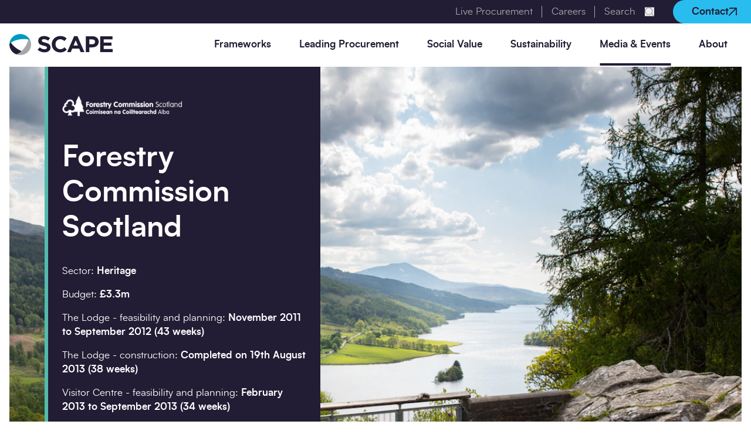

--- FILE ---
content_type: text/html; charset=utf-8
request_url: https://scape.co.uk/case-studies/forestry-commission
body_size: 22696
content:
<!DOCTYPE html>
<html lang="en">
    <head>
        <meta
http-equiv="X-UA-Compatible" content="IE=edge"><meta
charset="utf-8"><meta
name="viewport" content="width=device-width, initial-scale=1"><meta
name="referrer" content="origin-when-cross-origin"> <script>document.documentElement.setAttribute('data-ua',navigator.userAgent)</script> <link
rel="apple-touch-icon" sizes="180x180" href="/dist/images/favicons/apple-touch-icon.png"><link
rel="icon" type="image/png" sizes="32x32" href="/dist/images/favicons/favicon-32x32.png"><link
rel="icon" type="image/png" sizes="16x16" href="/dist/images/favicons/favicon-16x16.png"><link
rel="manifest" href="/dist/images/favicons/site.webmanifest"><link
rel="mask-icon" href="/dist/images/favicons/safari-pinned-tab.svg" color="#5bbad5"><link
rel="shortcut icon" href="/dist/images/favicons/favicon.ico"><meta
name="msapplication-TileColor" content="#da532c"><meta
name="msapplication-config" content="/dist/images/favicons/browserconfig.xml"><meta
name="theme-color" content="#ffffff"><meta
name="theme-color" content="#000000"><style>html{visibility:hidden}</style><link
rel="preload" href="/dist/app.css?id=2061244cb12bed73a57d117ec81d574a" as="style"
onload="this.rel='stylesheet'">
<noscript><link
rel="stylesheet" href="/dist/app.css?id=2061244cb12bed73a57d117ec81d574a">
</noscript> <script>/*! loadCSS. [c]2017 Filament Group, Inc. MIT License */
(function(w){"use strict";var loadCSS=function(href,before,media){var doc=w.document;var ss=doc.createElement("link");var ref;if(before){ref=before;}
else{var refs=(doc.body||doc.getElementsByTagName("head")[0]).childNodes;ref=refs[refs.length-1];}
var sheets=doc.styleSheets;ss.rel="stylesheet";ss.href=href;ss.media="only x";function ready(cb){if(doc.body){return cb();}
setTimeout(function(){ready(cb);});}
ready(function(){ref.parentNode.insertBefore(ss,(before?ref:ref.nextSibling));});var onloadcssdefined=function(cb){var resolvedHref=ss.href;var i=sheets.length;while(i--){if(sheets[i].href===resolvedHref){return cb();}}
setTimeout(function(){onloadcssdefined(cb);});};function loadCB(){if(ss.addEventListener){ss.removeEventListener("load",loadCB);}
ss.media=media||"all";}
if(ss.addEventListener){ss.addEventListener("load",loadCB);}
ss.onloadcssdefined=onloadcssdefined;onloadcssdefined(loadCB);return ss;};if(typeof exports!=="undefined"){exports.loadCSS=loadCSS;}
else{w.loadCSS=loadCSS;}}(typeof global!=="undefined"?global:this));
/*! loadCSS rel=preload polyfill. [c]2017 Filament Group, Inc. MIT License */
(function(w){if(!w.loadCSS){return;}
var rp=loadCSS.relpreload={};rp.support=function(){try{return w.document.createElement("link").relList.supports("preload");}catch(e){return false;}};rp.poly=function(){var links=w.document.getElementsByTagName("link");for(var i=0;i<links.length;i++){var link=links[i];if(link.rel==="preload"&&link.getAttribute("as")==="style"){w.loadCSS(link.href,link,link.getAttribute("media"));link.rel=null;}}};if(!rp.support()){rp.poly();var run=w.setInterval(rp.poly,300);if(w.addEventListener){w.addEventListener("load",function(){rp.poly();w.clearInterval(run);});}
if(w.attachEvent){w.attachEvent("onload",function(){w.clearInterval(run);})}}}(this));</script> <title>Forestry Commission Scotland | SCAPE</title>
<script>dataLayer = [];
(function(w,d,s,l,i){w[l]=w[l]||[];w[l].push({'gtm.start':
new Date().getTime(),event:'gtm.js'});var f=d.getElementsByTagName(s)[0],
j=d.createElement(s),dl=l!='dataLayer'?'&l='+l:'';j.async=true;j.src=
'https://www.googletagmanager.com/gtm.js?id='+i+dl;f.parentNode.insertBefore(j,f);
})(window,document,'script','dataLayer','GTM-MJHTTG6Q');
</script><meta name="generator" content="SEOmatic">
<meta name="keywords" content="Forestry Commission Scotland">
<meta name="description" content="SCAPE is a public-sector owned procurement specialist that offers compliant, competitively tendered, built environment frameworks. See what we can do for…">
<meta name="referrer" content="no-referrer-when-downgrade">
<meta name="robots" content="all">
<meta content="en_GB" property="og:locale">
<meta content="SCAPE" property="og:site_name">
<meta content="website" property="og:type">
<meta content="https://scape.co.uk/case-studies/forestry-commission" property="og:url">
<meta content="Forestry Commission Scotland" property="og:title">
<meta content="SCAPE is a public-sector owned procurement specialist that offers compliant, competitively tendered, built environment frameworks. See what we can do for…" property="og:description">
<meta content="https://scape-main-new.s3.amazonaws.com/heroImages/_1200x630_crop_center-center_82_none/QueensView_150612_001.jpg?mtime=1608063727" property="og:image">
<meta content="1200" property="og:image:width">
<meta content="630" property="og:image:height">
<meta content="SCAPE&#039;s logo featuring buildings outlined" property="og:image:alt">
<meta content="https://www.youtube.com/channel/UCbN01VKZO0bRwpV1Ks00oFA" property="og:see_also">
<meta content="https://www.linkedin.com/company/scape/" property="og:see_also">
<meta content="https://twitter.com/Scape_Group" property="og:see_also">
<meta name="twitter:card" content="summary_large_image">
<meta name="twitter:site" content="@Scape_Group">
<meta name="twitter:creator" content="@Scape_Group">
<meta name="twitter:title" content="Forestry Commission Scotland | SCAPE">
<meta name="twitter:description" content="SCAPE is a public-sector owned procurement specialist that offers compliant, competitively tendered, built environment frameworks. See what we can do for…">
<meta name="twitter:image" content="https://scape-main-new.s3.amazonaws.com/heroImages/_800x418_crop_center-center_82_none/QueensView_150612_001.jpg?mtime=1608063727">
<meta name="twitter:image:width" content="800">
<meta name="twitter:image:height" content="418">
<meta name="twitter:image:alt" content="SCAPE&#039;s logo featuring buildings outlined">
<link href="https://scape.co.uk/case-studies/forestry-commission" rel="canonical">
<link href="https://scape.co.uk/" rel="home">
<link type="text/plain" href="https://scape.co.uk/humans.txt" rel="author"></head><body
class="  "><noscript><iframe src="https://www.googletagmanager.com/ns.html?id=GTM-MJHTTG6Q"
height="0" width="0" style="display:none;visibility:hidden"></iframe></noscript>
<header
class="header"><div
class="header__top">
<a
class="header__top__link mr-8" href="https://scape.co.uk/live-procurement">Live Procurement</a>
<a
class="header__top__link mr-8" href="https://scape.co.uk/careers">Careers</a><form
class="header__top__search mr-8" action="https://scape.co.uk/search">
<input
type="text" name="query" id="headerTopSearch" minlength="2" required>
<label
for="headerTopSearch">Search</label><button
class="header__top__search__submit" type="submit">
<span
class="sr-only">Submit search</span><svg
xmlns="http://www.w3.org/2000/svg" viewBox="0 0 16 15" width="16" height="15">
<path
d="m12.1 10.3 3.6 3.4c.3.3.3.8 0 1-.2.1-.4.2-.6.2-.2 0-.4-.1-.6-.2L11 11.4c-1.2.9-2.6 1.4-4.3 1.4C3 12.8 0 9.9 0 6.4S3 0 6.8 0c3.7 0 6.8 2.9 6.8 6.4 0 1.5-.6 2.8-1.5 3.9zM6.8 1.5c-2.9 0-5.3 2.3-5.3 5.1s2.4 5.1 5.3 5.1 5.3-2.3 5.3-5.1c0-2.9-2.4-5.1-5.3-5.1z" fill="currentColor"/>
</svg>
</button></form><a
class="header__top__button" href="https://scape.co.uk/contact">
Contact<svg
xmlns="http://www.w3.org/2000/svg" viewBox="0 0 10.3 10.3" width="14" height="14">
<path
d="m10.3.5-.1-.2-.1-.1-.1-.1-.2-.1h-.2L1.3.1C1.1.1 1 .2.8.3.7.4.6.6.6.8s.1.3.2.5c.1.1.3.2.5.2L8 1.3.2 9.1c-.3.3-.3.7 0 .9.1.1.3.2.5.2s.3-.1.5-.2L9 2.2 8.9 9c0 .4.3.7.7.7.4 0 .7-.3.7-.7l.1-8.3c-.1-.1-.1-.2-.1-.2z" fill="currentColor"/>
</svg>
</a></div><div
class="header__inner">
<a
class="header__logo" href="https://scape.co.uk/">
<span
class="sr-only">Go to home</span>
<svg
xmlns="http://www.w3.org/2000/svg" viewBox="0 0 319 67" width="319" height="67">
<path
fill-rule="evenodd" clip-rule="evenodd" d="M156.737 58.6112C166.448 58.6112 172.207 55.1767 177.402 49.6028L170.344 42.5087C166.392 46.112 162.835 48.4204 157.076 48.4204C148.437 48.4204 142.453 41.2137 142.453 32.5994V32.4305C142.453 23.8162 148.55 16.7784 157.076 16.7784C162.101 16.7784 166.11 18.9179 169.949 22.465L177.006 14.3574C172.32 9.74059 166.618 6.58765 157.132 6.58765C141.662 6.58765 130.822 18.2986 130.822 32.5994V32.7683C130.878 47.1818 141.888 58.6112 156.737 58.6112ZM189.653 57.7103H178.361L199.985 7.03807H210.205L231.829 57.7103H220.255L215.625 46.4498H194.283L189.653 57.7103ZM247.13 57.7103H236.007V7.37588H256.615C268.641 7.37588 275.924 14.47 275.924 24.7734V24.9423C275.924 36.5969 266.834 42.6213 255.542 42.6213H247.13V57.7103ZM280.551 57.7103H318.944V47.8574H291.561V37.2725H315.331V27.4196H291.561V17.2288H318.606V7.37588H280.551V57.7103ZM247.13 32.7683V17.3977H255.712C261.245 17.3977 264.745 20.044 264.745 24.9986V25.1675C264.745 29.5028 261.527 32.7683 255.938 32.7683H247.13ZM198.235 36.6532L204.954 20.3255L211.672 36.6532H198.235ZM127.037 42.8465C127.037 52.812 119.415 58.4423 108.519 58.4423C100.896 58.4423 93.1614 55.7961 87.1201 50.391L93.613 42.565C98.1863 46.2809 102.929 48.6456 108.688 48.6456C113.205 48.6456 115.971 46.8439 115.971 43.9162V43.7473C115.971 40.9322 114.221 39.4683 105.808 37.3288C95.6456 34.7389 89.0962 31.9238 89.0962 21.9582V21.7893C89.0962 12.6683 96.436 6.64395 106.768 6.64395C114.108 6.64395 120.375 8.95235 125.513 13.0624L119.754 21.3952C115.294 18.2986 110.89 16.4406 106.655 16.4406C102.421 16.4406 100.162 18.4112 100.162 20.8322V21.0011C100.162 24.2666 102.364 25.3364 111.059 27.5885C121.279 30.2347 127.037 33.8944 127.037 42.6776V42.8465Z" fill="#221C34"/>
<path
d="M64.3092 20.4378C62.6153 19.3117 60.4699 18.4109 57.9856 17.679C56.9693 24.8857 53.2994 34.0067 47.2582 42.8462C44.2093 47.2941 40.9346 51.2353 37.6035 54.5008C31.9575 60.0184 26.1985 63.6781 21.3994 64.6916C29.7555 67.9571 38.9021 67.6756 46.863 64.2411C48.2745 63.6218 49.686 62.8899 51.041 62.1016C52.9042 60.9756 54.7109 59.6243 56.3483 58.0479C58.155 56.3588 59.7923 54.4445 61.2603 52.305C67.9226 42.5647 68.6566 30.5722 64.3092 20.4378Z" fill="#A7A7A9"/>
<path
d="M64.1954 20.2689C63.9696 19.8185 63.8002 19.3117 63.5743 18.8613C63.5743 18.805 63.5179 18.7487 63.5179 18.6924C63.4614 18.6361 63.4614 18.5798 63.405 18.4672C61.937 15.6521 60.1303 13.0622 57.9848 10.8101C50.4191 2.75881 39.0706 -1.40758 27.3834 0.788221C15.6396 2.98402 6.4931 10.979 2.37151 21.2823C2.03275 22.1832 1.69399 23.1403 1.41168 24.0412C0.621242 26.7437 0.169561 29.5025 0.0566406 32.2613C1.18584 30.6286 2.82319 29.0521 4.85576 27.5319C10.6712 23.1403 19.8177 19.368 30.4887 17.3975C41.1032 15.4269 50.9273 15.7084 57.9848 17.679C60.469 18.4109 62.6145 19.3117 64.3083 20.4378C64.2519 20.3815 64.2519 20.3252 64.1954 20.2689Z" fill="#009ABF"/>
<path
d="M24.2215 47.238C15.2444 41.1573 8.46915 33.9506 4.85569 27.5884C2.82313 29.1085 1.18578 30.685 0.056579 32.3178C-0.338642 43.4094 4.74277 54.4447 14.6233 61.201C16.7688 62.6648 19.0272 63.8472 21.3421 64.748C26.0847 63.7346 31.8437 60.1312 37.5461 54.5573C33.1987 52.7556 28.6819 50.2783 24.2215 47.238Z" fill="#221C34"/>
</svg></a><nav
class="header__nav"><div
class="header__nav__item header__nav__item--sub                                                                                                              " data-slugs="consultancy-frameworks, civil-engineering-frameworks, construction-frameworks, utilities, our-frameworks" aria-controls="nav-submenu-1" id="nav-item-frameworks" tabindex="0">
Frameworks<svg
class="text-blue-600 lg:hidden" width="14" height="13" xmlns="http://www.w3.org/2000/svg" viewBox="0 0 14 13">
<path
d="M7.4 13c-.2 0-.3-.1-.5-.2-.3-.2-.3-.7 0-.9l4.8-4.7H.7c-.4 0-.7-.3-.7-.7 0-.4.3-.7.7-.7h11L6.9 1.1C6.8 1 6.7.8 6.7.7c0-.2.1-.3.2-.5.3-.3.7-.3 1 0L13.8 6l.1.1.1.1v.6l-.1.1-.1.1-6 5.8c-.1.1-.3.2-.4.2zm-.3-.9zM7.6.4z" fill="currentColor"/>
</svg></div><div
class="header__submenu" id="nav-submenu-1" aria-labelledby="nav-item-frameworks" tabindex="-1"><div
class="header__submenu__inner">
<button
class="header__submenu__back" tabindex="-1">
<svg
class="text-blue-600 lg:hidden" width="14" height="13" xmlns="http://www.w3.org/2000/svg" viewBox="0 0 14 13">
<path
d="M6.6 0c.2 0 .4.1.5.2.3.2.3.7 0 .9L2.3 5.8h11c.4 0 .7.3.7.7 0 .4-.3.7-.7.7h-11l4.8 4.7c.1.1.2.3.2.5s-.1.3-.2.5c-.3.3-.7.3-1 0L.2 7l-.1-.1V6.2l.1-.1.1-.1 6-5.8c0-.1.2-.2.3-.2zm.3.9zm-.5 11.7z" fill="currentColor"/>
</svg>
Back
</button><h2 class="text-xl md:text-4xl text-blue-700 lg:w-1/3 xl:w-auto">
Our frameworks</h2><div
class="lg:grid lg:grid-cols-12 lg:gap-x-20"><div
class="lg:col-span-4 xl:col-span-5"><div
class="redactor lg:text-sm xl:text-base xl:max-w-[80%]"><p>Your go-to suite of Gold Standard Accredited, actively managed consultancy, civil engineering, construction and utilities frameworks designed to accelerate your projects, whilst embedding compliance, efficiency and social value from concept to completion.</p></div></div><div
class="lg:col-span-8 xl:col-span-7 lgDown:mt-10 lg:columns-2 lg:gap-12 xl:gap-20 xxl:gap-24"><div
class="mb-7">
<a
href="https://scape.co.uk/consultancy-frameworks" class="header__submenu__link" tabindex="-1">
Consultancy frameworks<svg
class="text-blue-600" width="14" height="13" xmlns="http://www.w3.org/2000/svg" viewBox="0 0 14 13">
<path
d="M7.4 13c-.2 0-.3-.1-.5-.2-.3-.2-.3-.7 0-.9l4.8-4.7H.7c-.4 0-.7-.3-.7-.7 0-.4.3-.7.7-.7h11L6.9 1.1C6.8 1 6.7.8 6.7.7c0-.2.1-.3.2-.5.3-.3.7-.3 1 0L13.8 6l.1.1.1.1v.6l-.1.1-.1.1-6 5.8c-.1.1-.3.2-.4.2zm-.3-.9zM7.6.4z" fill="currentColor"/>
</svg></a></div><div
class="mb-7">
<a
href="https://scape.co.uk/civil-engineering-frameworks" class="header__submenu__link" tabindex="-1">
Civil Engineering frameworks<svg
class="text-blue-600" width="14" height="13" xmlns="http://www.w3.org/2000/svg" viewBox="0 0 14 13">
<path
d="M7.4 13c-.2 0-.3-.1-.5-.2-.3-.2-.3-.7 0-.9l4.8-4.7H.7c-.4 0-.7-.3-.7-.7 0-.4.3-.7.7-.7h11L6.9 1.1C6.8 1 6.7.8 6.7.7c0-.2.1-.3.2-.5.3-.3.7-.3 1 0L13.8 6l.1.1.1.1v.6l-.1.1-.1.1-6 5.8c-.1.1-.3.2-.4.2zm-.3-.9zM7.6.4z" fill="currentColor"/>
</svg></a></div><div
class="mb-7">
<a
href="https://scape.co.uk/construction-frameworks" class="header__submenu__link" tabindex="-1">
Construction frameworks<svg
class="text-blue-600" width="14" height="13" xmlns="http://www.w3.org/2000/svg" viewBox="0 0 14 13">
<path
d="M7.4 13c-.2 0-.3-.1-.5-.2-.3-.2-.3-.7 0-.9l4.8-4.7H.7c-.4 0-.7-.3-.7-.7 0-.4.3-.7.7-.7h11L6.9 1.1C6.8 1 6.7.8 6.7.7c0-.2.1-.3.2-.5.3-.3.7-.3 1 0L13.8 6l.1.1.1.1v.6l-.1.1-.1.1-6 5.8c-.1.1-.3.2-.4.2zm-.3-.9zM7.6.4z" fill="currentColor"/>
</svg></a></div><div
class="mb-7">
<a
href="https://scape.co.uk/utilities" class="header__submenu__link" tabindex="-1">
Utilities frameworks<svg
class="text-blue-600" width="14" height="13" xmlns="http://www.w3.org/2000/svg" viewBox="0 0 14 13">
<path
d="M7.4 13c-.2 0-.3-.1-.5-.2-.3-.2-.3-.7 0-.9l4.8-4.7H.7c-.4 0-.7-.3-.7-.7 0-.4.3-.7.7-.7h11L6.9 1.1C6.8 1 6.7.8 6.7.7c0-.2.1-.3.2-.5.3-.3.7-.3 1 0L13.8 6l.1.1.1.1v.6l-.1.1-.1.1-6 5.8c-.1.1-.3.2-.4.2zm-.3-.9zM7.6.4z" fill="currentColor"/>
</svg></a></div><div
class="">
<a
href="https://scape.co.uk/our-frameworks" class="header__submenu__link" tabindex="-1">
Our frameworks<svg
class="text-blue-600" width="14" height="13" xmlns="http://www.w3.org/2000/svg" viewBox="0 0 14 13">
<path
d="M7.4 13c-.2 0-.3-.1-.5-.2-.3-.2-.3-.7 0-.9l4.8-4.7H.7c-.4 0-.7-.3-.7-.7 0-.4.3-.7.7-.7h11L6.9 1.1C6.8 1 6.7.8 6.7.7c0-.2.1-.3.2-.5.3-.3.7-.3 1 0L13.8 6l.1.1.1.1v.6l-.1.1-.1.1-6 5.8c-.1.1-.3.2-.4.2zm-.3-.9zM7.6.4z" fill="currentColor"/>
</svg></a></div></div></div></div></div><div
class="header__nav__item header__nav__item--sub                                                                                                                                  " data-slugs="why-scape-procurement, the-construction-playbook, constructing-the-gold-standard, digital-construction, live-procurement, procurement-academy" aria-controls="nav-submenu-2" id="nav-item-leadingProcurement" tabindex="0">
Leading Procurement<svg
class="text-blue-600 lg:hidden" width="14" height="13" xmlns="http://www.w3.org/2000/svg" viewBox="0 0 14 13">
<path
d="M7.4 13c-.2 0-.3-.1-.5-.2-.3-.2-.3-.7 0-.9l4.8-4.7H.7c-.4 0-.7-.3-.7-.7 0-.4.3-.7.7-.7h11L6.9 1.1C6.8 1 6.7.8 6.7.7c0-.2.1-.3.2-.5.3-.3.7-.3 1 0L13.8 6l.1.1.1.1v.6l-.1.1-.1.1-6 5.8c-.1.1-.3.2-.4.2zm-.3-.9zM7.6.4z" fill="currentColor"/>
</svg></div><div
class="header__submenu" id="nav-submenu-2" aria-labelledby="nav-item-leadingProcurement" tabindex="-1"><div
class="header__submenu__inner">
<button
class="header__submenu__back" tabindex="-1">
<svg
class="text-blue-600 lg:hidden" width="14" height="13" xmlns="http://www.w3.org/2000/svg" viewBox="0 0 14 13">
<path
d="M6.6 0c.2 0 .4.1.5.2.3.2.3.7 0 .9L2.3 5.8h11c.4 0 .7.3.7.7 0 .4-.3.7-.7.7h-11l4.8 4.7c.1.1.2.3.2.5s-.1.3-.2.5c-.3.3-.7.3-1 0L.2 7l-.1-.1V6.2l.1-.1.1-.1 6-5.8c0-.1.2-.2.3-.2zm.3.9zm-.5 11.7z" fill="currentColor"/>
</svg>
Back
</button><h2 class="text-xl md:text-4xl text-blue-700 lg:w-1/3 xl:w-auto">
Leading Procurement</h2><div
class="lg:grid lg:grid-cols-12 lg:gap-x-20"><div
class="lg:col-span-4 xl:col-span-5"><div
class="redactor lg:text-sm xl:text-base xl:max-w-[80%]"><p>Discover leading, compliant procurement for the UK public sector and beyond. We develop procurement solutions to drive and deliver industry best practice from social value to digital construction.</p></div></div><div
class="lg:col-span-8 xl:col-span-7 lgDown:mt-10 lg:columns-2 lg:gap-12 xl:gap-20 xxl:gap-24"><div
class="mb-7">
<a
href="https://scape.co.uk/why-scape-procurement" class="header__submenu__link" tabindex="-1">
Why SCAPE procurement<svg
class="text-blue-600" width="14" height="13" xmlns="http://www.w3.org/2000/svg" viewBox="0 0 14 13">
<path
d="M7.4 13c-.2 0-.3-.1-.5-.2-.3-.2-.3-.7 0-.9l4.8-4.7H.7c-.4 0-.7-.3-.7-.7 0-.4.3-.7.7-.7h11L6.9 1.1C6.8 1 6.7.8 6.7.7c0-.2.1-.3.2-.5.3-.3.7-.3 1 0L13.8 6l.1.1.1.1v.6l-.1.1-.1.1-6 5.8c-.1.1-.3.2-.4.2zm-.3-.9zM7.6.4z" fill="currentColor"/>
</svg></a></div><div
class="mb-7">
<a
href="https://scape.co.uk/the-construction-playbook" class="header__submenu__link" tabindex="-1">
Construction Playbook<svg
class="text-blue-600" width="14" height="13" xmlns="http://www.w3.org/2000/svg" viewBox="0 0 14 13">
<path
d="M7.4 13c-.2 0-.3-.1-.5-.2-.3-.2-.3-.7 0-.9l4.8-4.7H.7c-.4 0-.7-.3-.7-.7 0-.4.3-.7.7-.7h11L6.9 1.1C6.8 1 6.7.8 6.7.7c0-.2.1-.3.2-.5.3-.3.7-.3 1 0L13.8 6l.1.1.1.1v.6l-.1.1-.1.1-6 5.8c-.1.1-.3.2-.4.2zm-.3-.9zM7.6.4z" fill="currentColor"/>
</svg></a></div><div
class="mb-7">
<a
href="https://scape.co.uk/constructing-the-gold-standard" class="header__submenu__link" tabindex="-1">
Constructing the Gold Standard<svg
class="text-blue-600" width="14" height="13" xmlns="http://www.w3.org/2000/svg" viewBox="0 0 14 13">
<path
d="M7.4 13c-.2 0-.3-.1-.5-.2-.3-.2-.3-.7 0-.9l4.8-4.7H.7c-.4 0-.7-.3-.7-.7 0-.4.3-.7.7-.7h11L6.9 1.1C6.8 1 6.7.8 6.7.7c0-.2.1-.3.2-.5.3-.3.7-.3 1 0L13.8 6l.1.1.1.1v.6l-.1.1-.1.1-6 5.8c-.1.1-.3.2-.4.2zm-.3-.9zM7.6.4z" fill="currentColor"/>
</svg></a></div><div
class="mb-7">
<a
href="https://scape.co.uk/digital-construction" class="header__submenu__link" tabindex="-1">
Digital construction<svg
class="text-blue-600" width="14" height="13" xmlns="http://www.w3.org/2000/svg" viewBox="0 0 14 13">
<path
d="M7.4 13c-.2 0-.3-.1-.5-.2-.3-.2-.3-.7 0-.9l4.8-4.7H.7c-.4 0-.7-.3-.7-.7 0-.4.3-.7.7-.7h11L6.9 1.1C6.8 1 6.7.8 6.7.7c0-.2.1-.3.2-.5.3-.3.7-.3 1 0L13.8 6l.1.1.1.1v.6l-.1.1-.1.1-6 5.8c-.1.1-.3.2-.4.2zm-.3-.9zM7.6.4z" fill="currentColor"/>
</svg></a></div><div
class="mb-7">
<a
href="https://scape.co.uk/live-procurement" class="header__submenu__link" tabindex="-1">
Live Procurement<svg
class="text-blue-600" width="14" height="13" xmlns="http://www.w3.org/2000/svg" viewBox="0 0 14 13">
<path
d="M7.4 13c-.2 0-.3-.1-.5-.2-.3-.2-.3-.7 0-.9l4.8-4.7H.7c-.4 0-.7-.3-.7-.7 0-.4.3-.7.7-.7h11L6.9 1.1C6.8 1 6.7.8 6.7.7c0-.2.1-.3.2-.5.3-.3.7-.3 1 0L13.8 6l.1.1.1.1v.6l-.1.1-.1.1-6 5.8c-.1.1-.3.2-.4.2zm-.3-.9zM7.6.4z" fill="currentColor"/>
</svg></a></div><div
class="">
<a
href="https://scape.co.uk/procurement-academy" class="header__submenu__link" tabindex="-1">
Our Procurement Academy<svg
class="text-blue-600" width="14" height="13" xmlns="http://www.w3.org/2000/svg" viewBox="0 0 14 13">
<path
d="M7.4 13c-.2 0-.3-.1-.5-.2-.3-.2-.3-.7 0-.9l4.8-4.7H.7c-.4 0-.7-.3-.7-.7 0-.4.3-.7.7-.7h11L6.9 1.1C6.8 1 6.7.8 6.7.7c0-.2.1-.3.2-.5.3-.3.7-.3 1 0L13.8 6l.1.1.1.1v.6l-.1.1-.1.1-6 5.8c-.1.1-.3.2-.4.2zm-.3-.9zM7.6.4z" fill="currentColor"/>
</svg></a></div></div></div></div></div><div
class="header__nav__item header__nav__item--sub                                                                                          " data-slugs="social-value-approach, community-legacy-programme, the-social-partnership-portal, benchmarking-report" aria-controls="nav-submenu-3" id="nav-item-socialValue" tabindex="0">
Social Value<svg
class="text-blue-600 lg:hidden" width="14" height="13" xmlns="http://www.w3.org/2000/svg" viewBox="0 0 14 13">
<path
d="M7.4 13c-.2 0-.3-.1-.5-.2-.3-.2-.3-.7 0-.9l4.8-4.7H.7c-.4 0-.7-.3-.7-.7 0-.4.3-.7.7-.7h11L6.9 1.1C6.8 1 6.7.8 6.7.7c0-.2.1-.3.2-.5.3-.3.7-.3 1 0L13.8 6l.1.1.1.1v.6l-.1.1-.1.1-6 5.8c-.1.1-.3.2-.4.2zm-.3-.9zM7.6.4z" fill="currentColor"/>
</svg></div><div
class="header__submenu" id="nav-submenu-3" aria-labelledby="nav-item-socialValue" tabindex="-1"><div
class="header__submenu__inner">
<button
class="header__submenu__back" tabindex="-1">
<svg
class="text-blue-600 lg:hidden" width="14" height="13" xmlns="http://www.w3.org/2000/svg" viewBox="0 0 14 13">
<path
d="M6.6 0c.2 0 .4.1.5.2.3.2.3.7 0 .9L2.3 5.8h11c.4 0 .7.3.7.7 0 .4-.3.7-.7.7h-11l4.8 4.7c.1.1.2.3.2.5s-.1.3-.2.5c-.3.3-.7.3-1 0L.2 7l-.1-.1V6.2l.1-.1.1-.1 6-5.8c0-.1.2-.2.3-.2zm.3.9zm-.5 11.7z" fill="currentColor"/>
</svg>
Back
</button><h2 class="text-xl md:text-4xl text-blue-700 lg:w-1/3 xl:w-auto">
Social Value</h2><div
class="lg:grid lg:grid-cols-12 lg:gap-x-20"><div
class="lg:col-span-4 xl:col-span-5"><div
class="redactor lg:text-sm xl:text-base xl:max-w-[80%]"><p>Social value is not just about compliance, it is integral to our approach to procurement. From annual benchmarking reports on social value in construction, to leaving lasting legacies across our procurement frameworks, we are proud to set the standards for social value for our sector.</p></div></div><div
class="lg:col-span-8 xl:col-span-7 lgDown:mt-10 lg:columns-2 lg:gap-12 xl:gap-20 xxl:gap-24"><div
class="mb-7">
<a
href="https://scape.co.uk/social-value-approach" class="header__submenu__link" tabindex="-1">
Our approach to social value<svg
class="text-blue-600" width="14" height="13" xmlns="http://www.w3.org/2000/svg" viewBox="0 0 14 13">
<path
d="M7.4 13c-.2 0-.3-.1-.5-.2-.3-.2-.3-.7 0-.9l4.8-4.7H.7c-.4 0-.7-.3-.7-.7 0-.4.3-.7.7-.7h11L6.9 1.1C6.8 1 6.7.8 6.7.7c0-.2.1-.3.2-.5.3-.3.7-.3 1 0L13.8 6l.1.1.1.1v.6l-.1.1-.1.1-6 5.8c-.1.1-.3.2-.4.2zm-.3-.9zM7.6.4z" fill="currentColor"/>
</svg></a></div><div
class="mb-7">
<a
href="https://scape.co.uk/community-legacy-programme" class="header__submenu__link" tabindex="-1">
Community Legacy Programme<svg
class="text-blue-600" width="14" height="13" xmlns="http://www.w3.org/2000/svg" viewBox="0 0 14 13">
<path
d="M7.4 13c-.2 0-.3-.1-.5-.2-.3-.2-.3-.7 0-.9l4.8-4.7H.7c-.4 0-.7-.3-.7-.7 0-.4.3-.7.7-.7h11L6.9 1.1C6.8 1 6.7.8 6.7.7c0-.2.1-.3.2-.5.3-.3.7-.3 1 0L13.8 6l.1.1.1.1v.6l-.1.1-.1.1-6 5.8c-.1.1-.3.2-.4.2zm-.3-.9zM7.6.4z" fill="currentColor"/>
</svg></a></div><div
class="mb-7">
<a
href="https://scape.co.uk/the-social-partnership-portal" class="header__submenu__link" tabindex="-1">
Social Partnership Portal<svg
class="text-blue-600" width="14" height="13" xmlns="http://www.w3.org/2000/svg" viewBox="0 0 14 13">
<path
d="M7.4 13c-.2 0-.3-.1-.5-.2-.3-.2-.3-.7 0-.9l4.8-4.7H.7c-.4 0-.7-.3-.7-.7 0-.4.3-.7.7-.7h11L6.9 1.1C6.8 1 6.7.8 6.7.7c0-.2.1-.3.2-.5.3-.3.7-.3 1 0L13.8 6l.1.1.1.1v.6l-.1.1-.1.1-6 5.8c-.1.1-.3.2-.4.2zm-.3-.9zM7.6.4z" fill="currentColor"/>
</svg></a></div><div
class="">
<a
href="https://scape.co.uk/benchmarking-report" class="header__submenu__link" tabindex="-1">
Social Value in Construction Benchmarking Report<svg
class="text-blue-600" width="14" height="13" xmlns="http://www.w3.org/2000/svg" viewBox="0 0 14 13">
<path
d="M7.4 13c-.2 0-.3-.1-.5-.2-.3-.2-.3-.7 0-.9l4.8-4.7H.7c-.4 0-.7-.3-.7-.7 0-.4.3-.7.7-.7h11L6.9 1.1C6.8 1 6.7.8 6.7.7c0-.2.1-.3.2-.5.3-.3.7-.3 1 0L13.8 6l.1.1.1.1v.6l-.1.1-.1.1-6 5.8c-.1.1-.3.2-.4.2zm-.3-.9zM7.6.4z" fill="currentColor"/>
</svg></a></div></div></div></div></div><div
class="header__nav__item header__nav__item--sub                                                                                                              " data-slugs="sustainability-approach, decarbonise-your-estate, manage-your-flood-risk, reduce-your-waste, natural-capital" aria-controls="nav-submenu-4" id="nav-item-sustainability" tabindex="0">
Sustainability<svg
class="text-blue-600 lg:hidden" width="14" height="13" xmlns="http://www.w3.org/2000/svg" viewBox="0 0 14 13">
<path
d="M7.4 13c-.2 0-.3-.1-.5-.2-.3-.2-.3-.7 0-.9l4.8-4.7H.7c-.4 0-.7-.3-.7-.7 0-.4.3-.7.7-.7h11L6.9 1.1C6.8 1 6.7.8 6.7.7c0-.2.1-.3.2-.5.3-.3.7-.3 1 0L13.8 6l.1.1.1.1v.6l-.1.1-.1.1-6 5.8c-.1.1-.3.2-.4.2zm-.3-.9zM7.6.4z" fill="currentColor"/>
</svg></div><div
class="header__submenu" id="nav-submenu-4" aria-labelledby="nav-item-sustainability" tabindex="-1"><div
class="header__submenu__inner">
<button
class="header__submenu__back" tabindex="-1">
<svg
class="text-blue-600 lg:hidden" width="14" height="13" xmlns="http://www.w3.org/2000/svg" viewBox="0 0 14 13">
<path
d="M6.6 0c.2 0 .4.1.5.2.3.2.3.7 0 .9L2.3 5.8h11c.4 0 .7.3.7.7 0 .4-.3.7-.7.7h-11l4.8 4.7c.1.1.2.3.2.5s-.1.3-.2.5c-.3.3-.7.3-1 0L.2 7l-.1-.1V6.2l.1-.1.1-.1 6-5.8c0-.1.2-.2.3-.2zm.3.9zm-.5 11.7z" fill="currentColor"/>
</svg>
Back
</button><h2 class="text-xl md:text-4xl text-blue-700 lg:w-1/3 xl:w-auto">
Sustainability</h2><div
class="lg:grid lg:grid-cols-12 lg:gap-x-20"><div
class="lg:col-span-4 xl:col-span-5"><div
class="redactor lg:text-sm xl:text-base xl:max-w-[80%]"><p>We’re committed to helping the industry achieve decarbonisation, and provide net zero procurement solutions to accelerate your projects.</p></div></div><div
class="lg:col-span-8 xl:col-span-7 lgDown:mt-10 lg:columns-2 lg:gap-12 xl:gap-20 xxl:gap-24"><div
class="mb-7">
<a
href="https://scape.co.uk/sustainability-approach" class="header__submenu__link" tabindex="-1">
Our approach to sustainability<svg
class="text-blue-600" width="14" height="13" xmlns="http://www.w3.org/2000/svg" viewBox="0 0 14 13">
<path
d="M7.4 13c-.2 0-.3-.1-.5-.2-.3-.2-.3-.7 0-.9l4.8-4.7H.7c-.4 0-.7-.3-.7-.7 0-.4.3-.7.7-.7h11L6.9 1.1C6.8 1 6.7.8 6.7.7c0-.2.1-.3.2-.5.3-.3.7-.3 1 0L13.8 6l.1.1.1.1v.6l-.1.1-.1.1-6 5.8c-.1.1-.3.2-.4.2zm-.3-.9zM7.6.4z" fill="currentColor"/>
</svg></a></div><div
class="mb-7">
<a
href="https://scape.co.uk/decarbonise-your-estate" class="header__submenu__link" tabindex="-1">
Decarbonise your estate<svg
class="text-blue-600" width="14" height="13" xmlns="http://www.w3.org/2000/svg" viewBox="0 0 14 13">
<path
d="M7.4 13c-.2 0-.3-.1-.5-.2-.3-.2-.3-.7 0-.9l4.8-4.7H.7c-.4 0-.7-.3-.7-.7 0-.4.3-.7.7-.7h11L6.9 1.1C6.8 1 6.7.8 6.7.7c0-.2.1-.3.2-.5.3-.3.7-.3 1 0L13.8 6l.1.1.1.1v.6l-.1.1-.1.1-6 5.8c-.1.1-.3.2-.4.2zm-.3-.9zM7.6.4z" fill="currentColor"/>
</svg></a></div><div
class="mb-7">
<a
href="https://scape.co.uk/manage-your-flood-risk" class="header__submenu__link" tabindex="-1">
Manage your flood risk<svg
class="text-blue-600" width="14" height="13" xmlns="http://www.w3.org/2000/svg" viewBox="0 0 14 13">
<path
d="M7.4 13c-.2 0-.3-.1-.5-.2-.3-.2-.3-.7 0-.9l4.8-4.7H.7c-.4 0-.7-.3-.7-.7 0-.4.3-.7.7-.7h11L6.9 1.1C6.8 1 6.7.8 6.7.7c0-.2.1-.3.2-.5.3-.3.7-.3 1 0L13.8 6l.1.1.1.1v.6l-.1.1-.1.1-6 5.8c-.1.1-.3.2-.4.2zm-.3-.9zM7.6.4z" fill="currentColor"/>
</svg></a></div><div
class="mb-7">
<a
href="https://scape.co.uk/reduce-your-waste" class="header__submenu__link" tabindex="-1">
Reduce your waste<svg
class="text-blue-600" width="14" height="13" xmlns="http://www.w3.org/2000/svg" viewBox="0 0 14 13">
<path
d="M7.4 13c-.2 0-.3-.1-.5-.2-.3-.2-.3-.7 0-.9l4.8-4.7H.7c-.4 0-.7-.3-.7-.7 0-.4.3-.7.7-.7h11L6.9 1.1C6.8 1 6.7.8 6.7.7c0-.2.1-.3.2-.5.3-.3.7-.3 1 0L13.8 6l.1.1.1.1v.6l-.1.1-.1.1-6 5.8c-.1.1-.3.2-.4.2zm-.3-.9zM7.6.4z" fill="currentColor"/>
</svg></a></div><div
class="">
<a
href="https://scape.co.uk/natural-capital" class="header__submenu__link" tabindex="-1">
Natural capital<svg
class="text-blue-600" width="14" height="13" xmlns="http://www.w3.org/2000/svg" viewBox="0 0 14 13">
<path
d="M7.4 13c-.2 0-.3-.1-.5-.2-.3-.2-.3-.7 0-.9l4.8-4.7H.7c-.4 0-.7-.3-.7-.7 0-.4.3-.7.7-.7h11L6.9 1.1C6.8 1 6.7.8 6.7.7c0-.2.1-.3.2-.5.3-.3.7-.3 1 0L13.8 6l.1.1.1.1v.6l-.1.1-.1.1-6 5.8c-.1.1-.3.2-.4.2zm-.3-.9zM7.6.4z" fill="currentColor"/>
</svg></a></div></div></div></div></div><div
class="header__nav__item header__nav__item--sub                                                                  header__nav__item--current                        " data-slugs="news, research, case-studies, events" aria-controls="nav-submenu-5" id="nav-item-media&amp;Events" tabindex="0">
Media &amp; Events<svg
class="text-blue-600 lg:hidden" width="14" height="13" xmlns="http://www.w3.org/2000/svg" viewBox="0 0 14 13">
<path
d="M7.4 13c-.2 0-.3-.1-.5-.2-.3-.2-.3-.7 0-.9l4.8-4.7H.7c-.4 0-.7-.3-.7-.7 0-.4.3-.7.7-.7h11L6.9 1.1C6.8 1 6.7.8 6.7.7c0-.2.1-.3.2-.5.3-.3.7-.3 1 0L13.8 6l.1.1.1.1v.6l-.1.1-.1.1-6 5.8c-.1.1-.3.2-.4.2zm-.3-.9zM7.6.4z" fill="currentColor"/>
</svg></div><div
class="header__submenu" id="nav-submenu-5" aria-labelledby="nav-item-media&amp;Events" tabindex="-1"><div
class="header__submenu__inner">
<button
class="header__submenu__back" tabindex="-1">
<svg
class="text-blue-600 lg:hidden" width="14" height="13" xmlns="http://www.w3.org/2000/svg" viewBox="0 0 14 13">
<path
d="M6.6 0c.2 0 .4.1.5.2.3.2.3.7 0 .9L2.3 5.8h11c.4 0 .7.3.7.7 0 .4-.3.7-.7.7h-11l4.8 4.7c.1.1.2.3.2.5s-.1.3-.2.5c-.3.3-.7.3-1 0L.2 7l-.1-.1V6.2l.1-.1.1-.1 6-5.8c0-.1.2-.2.3-.2zm.3.9zm-.5 11.7z" fill="currentColor"/>
</svg>
Back
</button><h2 class="text-xl md:text-4xl text-blue-700 lg:w-1/3 xl:w-auto">
Media &amp; Events</h2><div
class="lg:grid lg:grid-cols-12 lg:gap-x-20"><div
class="lg:col-span-4 xl:col-span-5"><div
class="redactor lg:text-sm xl:text-base xl:max-w-[80%]"><p>Stay updated on our latest news, thought-leading research, powerful partner projects, and our calendar of procurement and construction events.</p></div></div><div
class="lg:col-span-8 xl:col-span-7 lgDown:mt-10 lg:columns-2 lg:gap-12 xl:gap-20 xxl:gap-24"><div
class="mb-7">
<a
href="https://scape.co.uk/news" class="header__submenu__link" tabindex="-1">
News<svg
class="text-blue-600" width="14" height="13" xmlns="http://www.w3.org/2000/svg" viewBox="0 0 14 13">
<path
d="M7.4 13c-.2 0-.3-.1-.5-.2-.3-.2-.3-.7 0-.9l4.8-4.7H.7c-.4 0-.7-.3-.7-.7 0-.4.3-.7.7-.7h11L6.9 1.1C6.8 1 6.7.8 6.7.7c0-.2.1-.3.2-.5.3-.3.7-.3 1 0L13.8 6l.1.1.1.1v.6l-.1.1-.1.1-6 5.8c-.1.1-.3.2-.4.2zm-.3-.9zM7.6.4z" fill="currentColor"/>
</svg></a></div><div
class="mb-7">
<a
href="https://scape.co.uk/research" class="header__submenu__link" tabindex="-1">
Research<svg
class="text-blue-600" width="14" height="13" xmlns="http://www.w3.org/2000/svg" viewBox="0 0 14 13">
<path
d="M7.4 13c-.2 0-.3-.1-.5-.2-.3-.2-.3-.7 0-.9l4.8-4.7H.7c-.4 0-.7-.3-.7-.7 0-.4.3-.7.7-.7h11L6.9 1.1C6.8 1 6.7.8 6.7.7c0-.2.1-.3.2-.5.3-.3.7-.3 1 0L13.8 6l.1.1.1.1v.6l-.1.1-.1.1-6 5.8c-.1.1-.3.2-.4.2zm-.3-.9zM7.6.4z" fill="currentColor"/>
</svg></a></div><div
class="mb-7">
<a
href="https://scape.co.uk/case-studies" class="header__submenu__link" tabindex="-1">
Case Studies<svg
class="text-blue-600" width="14" height="13" xmlns="http://www.w3.org/2000/svg" viewBox="0 0 14 13">
<path
d="M7.4 13c-.2 0-.3-.1-.5-.2-.3-.2-.3-.7 0-.9l4.8-4.7H.7c-.4 0-.7-.3-.7-.7 0-.4.3-.7.7-.7h11L6.9 1.1C6.8 1 6.7.8 6.7.7c0-.2.1-.3.2-.5.3-.3.7-.3 1 0L13.8 6l.1.1.1.1v.6l-.1.1-.1.1-6 5.8c-.1.1-.3.2-.4.2zm-.3-.9zM7.6.4z" fill="currentColor"/>
</svg></a></div><div
class="">
<a
href="https://scape.co.uk/events" class="header__submenu__link" tabindex="-1">
Events<svg
class="text-blue-600" width="14" height="13" xmlns="http://www.w3.org/2000/svg" viewBox="0 0 14 13">
<path
d="M7.4 13c-.2 0-.3-.1-.5-.2-.3-.2-.3-.7 0-.9l4.8-4.7H.7c-.4 0-.7-.3-.7-.7 0-.4.3-.7.7-.7h11L6.9 1.1C6.8 1 6.7.8 6.7.7c0-.2.1-.3.2-.5.3-.3.7-.3 1 0L13.8 6l.1.1.1.1v.6l-.1.1-.1.1-6 5.8c-.1.1-.3.2-.4.2zm-.3-.9zM7.6.4z" fill="currentColor"/>
</svg></a></div></div></div></div></div><div
class="header__nav__item header__nav__item--sub lgDown:!pb-10                                                                                                                                                     " data-slugs="who-we-are, team, the-scape-group, accreditations-memberships, accessibility, careers, our-charities" aria-controls="nav-submenu-6" id="nav-item-about" tabindex="0">
About<svg
class="text-blue-600 lg:hidden" width="14" height="13" xmlns="http://www.w3.org/2000/svg" viewBox="0 0 14 13">
<path
d="M7.4 13c-.2 0-.3-.1-.5-.2-.3-.2-.3-.7 0-.9l4.8-4.7H.7c-.4 0-.7-.3-.7-.7 0-.4.3-.7.7-.7h11L6.9 1.1C6.8 1 6.7.8 6.7.7c0-.2.1-.3.2-.5.3-.3.7-.3 1 0L13.8 6l.1.1.1.1v.6l-.1.1-.1.1-6 5.8c-.1.1-.3.2-.4.2zm-.3-.9zM7.6.4z" fill="currentColor"/>
</svg></div><div
class="header__submenu" id="nav-submenu-6" aria-labelledby="nav-item-about" tabindex="-1"><div
class="header__submenu__inner">
<button
class="header__submenu__back" tabindex="-1">
<svg
class="text-blue-600 lg:hidden" width="14" height="13" xmlns="http://www.w3.org/2000/svg" viewBox="0 0 14 13">
<path
d="M6.6 0c.2 0 .4.1.5.2.3.2.3.7 0 .9L2.3 5.8h11c.4 0 .7.3.7.7 0 .4-.3.7-.7.7h-11l4.8 4.7c.1.1.2.3.2.5s-.1.3-.2.5c-.3.3-.7.3-1 0L.2 7l-.1-.1V6.2l.1-.1.1-.1 6-5.8c0-.1.2-.2.3-.2zm.3.9zm-.5 11.7z" fill="currentColor"/>
</svg>
Back
</button><h2 class="text-xl md:text-4xl text-blue-700 lg:w-1/3 xl:w-auto">
About</h2><div
class="lg:grid lg:grid-cols-12 lg:gap-x-20"><div
class="lg:col-span-4 xl:col-span-5"><div
class="redactor lg:text-sm xl:text-base xl:max-w-[80%]"><p
dir="ltr">We’re a public sector framework provider, dedicated to creating efficiency and social value via the built environment.</p></div></div><div
class="lg:col-span-8 xl:col-span-7 lgDown:mt-10 lg:columns-2 lg:gap-12 xl:gap-20 xxl:gap-24"><div
class="mb-7">
<a
href="https://scape.co.uk/who-we-are" class="header__submenu__link" tabindex="-1">
Who we are<svg
class="text-blue-600" width="14" height="13" xmlns="http://www.w3.org/2000/svg" viewBox="0 0 14 13">
<path
d="M7.4 13c-.2 0-.3-.1-.5-.2-.3-.2-.3-.7 0-.9l4.8-4.7H.7c-.4 0-.7-.3-.7-.7 0-.4.3-.7.7-.7h11L6.9 1.1C6.8 1 6.7.8 6.7.7c0-.2.1-.3.2-.5.3-.3.7-.3 1 0L13.8 6l.1.1.1.1v.6l-.1.1-.1.1-6 5.8c-.1.1-.3.2-.4.2zm-.3-.9zM7.6.4z" fill="currentColor"/>
</svg></a></div><div
class="mb-7">
<a
href="https://scape.co.uk/team" class="header__submenu__link" tabindex="-1">
Meet the team<svg
class="text-blue-600" width="14" height="13" xmlns="http://www.w3.org/2000/svg" viewBox="0 0 14 13">
<path
d="M7.4 13c-.2 0-.3-.1-.5-.2-.3-.2-.3-.7 0-.9l4.8-4.7H.7c-.4 0-.7-.3-.7-.7 0-.4.3-.7.7-.7h11L6.9 1.1C6.8 1 6.7.8 6.7.7c0-.2.1-.3.2-.5.3-.3.7-.3 1 0L13.8 6l.1.1.1.1v.6l-.1.1-.1.1-6 5.8c-.1.1-.3.2-.4.2zm-.3-.9zM7.6.4z" fill="currentColor"/>
</svg></a></div><div
class="mb-7">
<a
href="https://scape.co.uk/the-scape-group" class="header__submenu__link" tabindex="-1">
The SCAPE Group<svg
class="text-blue-600" width="14" height="13" xmlns="http://www.w3.org/2000/svg" viewBox="0 0 14 13">
<path
d="M7.4 13c-.2 0-.3-.1-.5-.2-.3-.2-.3-.7 0-.9l4.8-4.7H.7c-.4 0-.7-.3-.7-.7 0-.4.3-.7.7-.7h11L6.9 1.1C6.8 1 6.7.8 6.7.7c0-.2.1-.3.2-.5.3-.3.7-.3 1 0L13.8 6l.1.1.1.1v.6l-.1.1-.1.1-6 5.8c-.1.1-.3.2-.4.2zm-.3-.9zM7.6.4z" fill="currentColor"/>
</svg></a></div><div
class="mb-7">
<a
href="https://scape.co.uk/accreditations-memberships" class="header__submenu__link" tabindex="-1">
Accreditations &amp; Memberships<svg
class="text-blue-600" width="14" height="13" xmlns="http://www.w3.org/2000/svg" viewBox="0 0 14 13">
<path
d="M7.4 13c-.2 0-.3-.1-.5-.2-.3-.2-.3-.7 0-.9l4.8-4.7H.7c-.4 0-.7-.3-.7-.7 0-.4.3-.7.7-.7h11L6.9 1.1C6.8 1 6.7.8 6.7.7c0-.2.1-.3.2-.5.3-.3.7-.3 1 0L13.8 6l.1.1.1.1v.6l-.1.1-.1.1-6 5.8c-.1.1-.3.2-.4.2zm-.3-.9zM7.6.4z" fill="currentColor"/>
</svg></a></div><div
class="mb-7">
<a
href="https://scape.co.uk/site-information/accessibility" class="header__submenu__link" tabindex="-1">
Policies<svg
class="text-blue-600" width="14" height="13" xmlns="http://www.w3.org/2000/svg" viewBox="0 0 14 13">
<path
d="M7.4 13c-.2 0-.3-.1-.5-.2-.3-.2-.3-.7 0-.9l4.8-4.7H.7c-.4 0-.7-.3-.7-.7 0-.4.3-.7.7-.7h11L6.9 1.1C6.8 1 6.7.8 6.7.7c0-.2.1-.3.2-.5.3-.3.7-.3 1 0L13.8 6l.1.1.1.1v.6l-.1.1-.1.1-6 5.8c-.1.1-.3.2-.4.2zm-.3-.9zM7.6.4z" fill="currentColor"/>
</svg></a></div><div
class="mb-7">
<a
href="https://scape.co.uk/careers" class="header__submenu__link" tabindex="-1">
Careers<svg
class="text-blue-600" width="14" height="13" xmlns="http://www.w3.org/2000/svg" viewBox="0 0 14 13">
<path
d="M7.4 13c-.2 0-.3-.1-.5-.2-.3-.2-.3-.7 0-.9l4.8-4.7H.7c-.4 0-.7-.3-.7-.7 0-.4.3-.7.7-.7h11L6.9 1.1C6.8 1 6.7.8 6.7.7c0-.2.1-.3.2-.5.3-.3.7-.3 1 0L13.8 6l.1.1.1.1v.6l-.1.1-.1.1-6 5.8c-.1.1-.3.2-.4.2zm-.3-.9zM7.6.4z" fill="currentColor"/>
</svg></a></div><div
class="">
<a
href="https://scape.co.uk/our-charities" class="header__submenu__link" tabindex="-1">
Our charities<svg
class="text-blue-600" width="14" height="13" xmlns="http://www.w3.org/2000/svg" viewBox="0 0 14 13">
<path
d="M7.4 13c-.2 0-.3-.1-.5-.2-.3-.2-.3-.7 0-.9l4.8-4.7H.7c-.4 0-.7-.3-.7-.7 0-.4.3-.7.7-.7h11L6.9 1.1C6.8 1 6.7.8 6.7.7c0-.2.1-.3.2-.5.3-.3.7-.3 1 0L13.8 6l.1.1.1.1v.6l-.1.1-.1.1-6 5.8c-.1.1-.3.2-.4.2zm-.3-.9zM7.6.4z" fill="currentColor"/>
</svg></a></div></div></div></div></div><div
class="header__nav__aside">
<a
class="header__nav__aside__link" href="https://scape.co.uk/live-procurement">Live Procurement</a>
<a
class="header__nav__aside__link" href="https://scape.co.uk/careers">Careers</a><form
class="header__nav__aside__search" action="https://scape.co.uk/search">
<input
type="text" name="query" id="headerTopSearchMobile" minlength="2" required>
<label
for="headerTopSearchMobile">Search</label><button
class="header__nav__aside__search__submit" type="submit">
<span
class="sr-only">Submit search</span><svg
xmlns="http://www.w3.org/2000/svg" viewBox="0 0 16 15" width="16" height="15">
<path
d="m12.1 10.3 3.6 3.4c.3.3.3.8 0 1-.2.1-.4.2-.6.2-.2 0-.4-.1-.6-.2L11 11.4c-1.2.9-2.6 1.4-4.3 1.4C3 12.8 0 9.9 0 6.4S3 0 6.8 0c3.7 0 6.8 2.9 6.8 6.4 0 1.5-.6 2.8-1.5 3.9zM6.8 1.5c-2.9 0-5.3 2.3-5.3 5.1s2.4 5.1 5.3 5.1 5.3-2.3 5.3-5.1c0-2.9-2.4-5.1-5.3-5.1z" fill="currentColor"/>
</svg>
</button></form><a
class="header__nav__aside__button btn btn--blue btn--icon btn--arrow" href="https://scape.co.uk/contact">
Contact<svg
xmlns="http://www.w3.org/2000/svg" viewBox="0 0 10.3 10.3" width="14" height="14">
<path
d="m10.3.5-.1-.2-.1-.1-.1-.1-.2-.1h-.2L1.3.1C1.1.1 1 .2.8.3.7.4.6.6.6.8s.1.3.2.5c.1.1.3.2.5.2L8 1.3.2 9.1c-.3.3-.3.7 0 .9.1.1.3.2.5.2s.3-.1.5-.2L9 2.2 8.9 9c0 .4.3.7.7.7.4 0 .7-.3.7-.7l.1-8.3c-.1-.1-.1-.2-.1-.2z" fill="currentColor"/>
</svg>
</a></div></nav><button
class="header__menu-btn">
<span
class="sr-only">Toggle menu</span><span
class="header__menu-btn__icon">
<span></span>
<span></span>
<span></span>
</span>
</button></div><div
class="header__backdrop"></div></header>
<portal-placeholder></portal-placeholder><main><section
class="relative z-[1] lg:mx-4"><div
class="lg:container"><div
class="relative aspect-[3/2] sm:aspect-[16/9] lg:hidden">
<picture
class="">
<source
sizes="100vw"
srcset="https://scape-main.imgix.net/heroImages/QueensView_150612_001-Copy.jpg?auto=compress%2Cformat&amp;fit=clip&amp;fm=webp&amp;q=95&amp;w=820 820w, https://scape-main.imgix.net/heroImages/QueensView_150612_001-Copy.jpg?auto=compress%2Cformat&amp;fit=clip&amp;fm=webp&amp;q=95&amp;w=700 700w, https://scape-main.imgix.net/heroImages/QueensView_150612_001-Copy.jpg?auto=compress%2Cformat&amp;fit=clip&amp;fm=webp&amp;q=95&amp;w=480 480w"
type="image/webp"
alt="Queens View 150612 001 Copy"
>
<img
data-sizes="100vw"
srcset="https://scape-main.imgix.net/heroImages/QueensView_150612_001-Copy.jpg?auto=compress%2Cformat&amp;fit=clip&amp;fm=jpg&amp;q=95&amp;w=820 820w, https://scape-main.imgix.net/heroImages/QueensView_150612_001-Copy.jpg?auto=compress%2Cformat&amp;fit=clip&amp;fm=jpg&amp;q=95&amp;w=700 700w, https://scape-main.imgix.net/heroImages/QueensView_150612_001-Copy.jpg?auto=compress%2Cformat&amp;fit=clip&amp;fm=jpg&amp;q=95&amp;w=480 480w"
src="data:image/svg+xml;charset=utf-8,%3Csvg%20xmlns%3D%27http%3A%2F%2Fwww.w3.org%2F2000%2Fsvg%27%20width%3D%271%27%20height%3D%271%27%20style%3D%27background%3Atransparent%27%2F%3E"
class="w-full h-full object-cover "
alt="Queens View 150612 001 Copy"
>
</picture></div><div
class="grid lg:grid-cols-12"><div
class="col-span-full lg:col-span-5 py-8 px-4 lg:px-6 lg:py-12 bg-blue-900 border-l-[6px] border-solid             border-green-fw
lg:min-h-[450px] xl:min-h-[600px]">
<picture
class="">
<source
sizes="100vw"
srcset="https://scape-main.imgix.net/commonUploads/fcs-logo.png?auto=compress%2Cformat&amp;fit=clip&amp;fm=webp&amp;q=95&amp;w=500 500w, https://scape-main.imgix.net/commonUploads/fcs-logo.png?auto=compress%2Cformat&amp;fit=clip&amp;fm=webp&amp;q=95&amp;w=320 320w"
type="image/webp"
alt="Fcs logo"
>
<img
data-sizes="100vw"
srcset="https://scape-main.imgix.net/commonUploads/fcs-logo.png?auto=compress%2Cformat&amp;fit=clip&amp;fm=jpg&amp;q=95&amp;w=500 500w, https://scape-main.imgix.net/commonUploads/fcs-logo.png?auto=compress%2Cformat&amp;fit=clip&amp;fm=jpg&amp;q=95&amp;w=320 320w"
src="data:image/svg+xml;charset=utf-8,%3Csvg%20xmlns%3D%27http%3A%2F%2Fwww.w3.org%2F2000%2Fsvg%27%20width%3D%271%27%20height%3D%271%27%20style%3D%27background%3Atransparent%27%2F%3E"
class="max-w-[50%] max-h-[140px] mb-10 "
alt="Fcs logo"
>
</picture><h1 class="text-xl md:text-4xl lg:text-6xl text-white mb-8">Forestry Commission Scotland</h1><p
class="text-white">Sector: <span
class="font-bold">Heritage</span></p><p
class="text-white">Budget: <span
class="font-bold">£3.3m</span></p><p
class="text-white">The Lodge - feasibility and planning: <span
class="font-bold">November 2011 to September 2012 (43 weeks)</span></p><p
class="text-white">The Lodge - construction: <span
class="font-bold">Completed on 19th August 2013 (38 weeks)</span></p><p
class="text-white">Visitor Centre - feasibility and planning: <span
class="font-bold">February 2013 to September 2013 (34 weeks)</span></p><p
class="text-white">Visitor Centre - construction: <span
class="font-bold">Completed on 27th May 2014 (34 weeks)</span></p><p
class="text-white">Visit Scotland rating achieved: <span
class="font-bold">5 Star - The Lodge</span></p><p
class="text-white">Gold Award for Green Tourism: <span
class="font-bold">David Marshall Lodge</span></p><p
class="text-white">Silver Award for Green Tourism: <span
class="font-bold">Queen&#039;s View Visitor Centre</span></p><p
class="text-white">Local labour employed within 40 miles: <span
class="font-bold">70%</span></p><p
class="text-white">Client satisfaction - defects: <span
class="font-bold">9/10</span></p><p
class="text-white">Client satisfaction - service: <span
class="font-bold">8.5/10</span></p><p
class="text-white">Client satisfaction - product: <span
class="font-bold">9.5/10</span></p><p
class="text-white">Client satisfaction - health and safety: <span
class="font-bold">10/10</span></p></div></div></div><div
class="absolute top-0 left-0 w-full h-full bg-gradient-to-br from-gray-100 to-gray-300 -z-[1] hidden lg:block">
<picture
class="">
<source
sizes="100vw"
srcset="https://scape-main.imgix.net/heroImages/QueensView_150612_001-Copy.jpg?auto=compress%2Cformat&amp;fit=clip&amp;fm=webp&amp;q=95&amp;w=1500 1500w, https://scape-main.imgix.net/heroImages/QueensView_150612_001-Copy.jpg?auto=compress%2Cformat&amp;fit=clip&amp;fm=webp&amp;q=95&amp;w=1000 1000w, https://scape-main.imgix.net/heroImages/QueensView_150612_001-Copy.jpg?auto=compress%2Cformat&amp;fit=clip&amp;fm=webp&amp;q=95&amp;w=768 768w"
type="image/webp"
alt="Queens View 150612 001 Copy"
>
<img
data-sizes="100vw"
srcset="https://scape-main.imgix.net/heroImages/QueensView_150612_001-Copy.jpg?auto=compress%2Cformat&amp;fit=clip&amp;fm=jpg&amp;q=95&amp;w=1500 1500w, https://scape-main.imgix.net/heroImages/QueensView_150612_001-Copy.jpg?auto=compress%2Cformat&amp;fit=clip&amp;fm=jpg&amp;q=95&amp;w=1000 1000w, https://scape-main.imgix.net/heroImages/QueensView_150612_001-Copy.jpg?auto=compress%2Cformat&amp;fit=clip&amp;fm=jpg&amp;q=95&amp;w=768 768w"
src="data:image/svg+xml;charset=utf-8,%3Csvg%20xmlns%3D%27http%3A%2F%2Fwww.w3.org%2F2000%2Fsvg%27%20width%3D%271%27%20height%3D%271%27%20style%3D%27background%3Atransparent%27%2F%3E"
class="w-full h-full object-cover "
alt="Queens View 150612 001 Copy"
>
</picture></div></section><div
class="container"><div
class="grid lg:grid-cols-12 lg:gap-14 xl:gap-20 lg:pt-14"><div
class="lg:col-span-8 lg:pr-20 xl:pr-24"><div
class="pb-6 border-b border-solid border-gray-300"><div
class="my-10"><div
class=" border-solid border-gray-300 "><p
class="text-[24px] leading-[34px] md:text-2xl text-blue-700 mb-8">From what it was like a year ago, it’s been a complete transformation and everybody is thrilled to bits with it.”</p><p
class="font-bold mb-2">Susan Nash</p><p
class="font-bold">Project Manager | Forestry Commission Scotland</p></div></div></div><div
class="reveal"><div
class="redactor text-xl md:text-3xl font-normal my-10"><p>Transforming two Forestry Commission Scotland visitor centres to boost visitor numbers and increase revenue.</p></div><div
class="redactor my-10"><p>Steady income created through lease of management and maintenance and new parking facilities</p></div><div
class="tabs green"><div
class="tabs__nav"><div
class="tabs__nav__item is-active" data-tab="1">
Requirements</div><div
class="tabs__nav__item" data-tab="2">
Challenges</div><div
class="tabs__nav__item" data-tab="3">
Outcomes</div></div><div
class="tabs__content__block tabs__content__block--1 is-active"><div
class="redactor"><p>Forestry Commission Scotland's (FCS) key role is to manage Scotland's National Forest Estate whilst maintaining sustainability and improving it for future generations. Their visitor centres provide recreational areas for local communities, draw in tourists and create jobs. They are also places where people can learn about Scotland's forests and the importance of conservation.</p></div></div><div
class="tabs__content__block tabs__content__block--2"><div
class="redactor"><p>As part of the build, it was imperative that the visitor centres contributed to meeting the aspirations of the FCS strategic plan. SCAPE’s Frameworks encouraged a collaborative approach throughout the design and construction of the centre, which involved working closely with the client throughout planning and building to ensure the refurbishments were sustainable, accessible and visitor friendly.</p></div></div><div
class="tabs__content__block tabs__content__block--3"><div
class="redactor"><p>The refurbishment work has transformed both The Lodge and Queen’s View Visitor Centre into award-winning visitor attractions, which will draw in new tourism and provide a focal point for the local community, whilst achieving the aspirations set out in FCS’ Strategic Plan.</p><p>Both locations have been enthusiastically received by FCS and the general public. The modernised facilities include cafes, toilets and gift shops – providing all of the services needed for a great day out.</p><p>The sustainable buildings are modern and staff are now able to focus on creating a great visitor experience rather than maintenance. <strong>The Lodge has even been awarded a five star rating from Visit Scotland.
</strong></p></div></div></div><div
class="my-10"><div
class="border-b pb-6 border-solid border-gray-300 "><p
class="text-[24px] leading-[34px] md:text-2xl text-blue-700 mb-8">The Lodge was costing a lot money in maintenance while the shop and cafe were losing money. Since the refurbishment we now lease the entire management and maintenance of the building including the shop and cafe so they are providing us with a steady stream of income. Most importantly our visitors have welcomed the new look and improved offer. The facility was awarded a 5 Star visitor attraction grading which we are delighted about and work closely with staff, operators and volunteers to ensure we continue to maintain a quality visitor experience."</p><p
class="font-bold mb-2">Liz Walker</p><p
class="font-bold">Communities, Recreation and Tourism Manager | Forestry Commission Scotland</p></div></div><div
class="my-10"><div
class="border-b pb-6 border-solid border-gray-300 "><p
class="text-[24px] leading-[34px] md:text-2xl text-blue-700 mb-8">The extended time taken in pre-construction, particularly during the feasibility and concept design stages in defining the client’s requirements, proved invaluable when ensuring the project delivery achieved the client’s objectives. We had a Contractor led design team who went that extra mile to ensure the correct balance was achieved between available budget and client aspirations."</p><p
class="font-bold mb-2">Euan Matheson</p><p
class="font-bold">Head of Building Consultancy Scotland | Pick Everard</p></div></div><div
class="my-10"><div
class=" border-solid border-gray-300 "><p
class="text-[24px] leading-[34px] md:text-2xl text-blue-700 mb-8">Both The Lodge and Queen’s View are one-offs, but they have provided the client with baselines for any future visitor attractions that may be produced in the future. Minor works that were carried out during The Lodge were the creation of a wildlife hide and standardised toilet blocks. Two of the toilet modules have been installed in Forestry Commission sites at Ardentinney and Slattadale. The wildlife hide will be replicated across other Forestry Commission sites in the future."</p><p
class="font-bold mb-2">Andy Tunaley</p><p
class="font-bold">Commercial Manager | Robertson Scotland</p></div></div></div></div><div
class="relative lg:col-span-4 lgDown:-order-1 lgDown:bg-gray-100 lgDown:-mx-8 mdDown:-mx-4 lgDown:px-8 mdDown:px-4"><div
class="absolute -top-32 -left-8 w-[calc(100%+64px)] h-[calc(100%+128px)] bg-gray-100 lgDown:hidden"><div
class="absolute top-0 right-0 translate-x-full w-[50vw] h-full bg-gray-100 lgDown:hidden"></div></div><svg
class="absolute -top-[300px] -left-8 w-[300%] h-auto text-gray-300 lgDown:hidden" width="890.7" height="322.9" xmlns="http://www.w3.org/2000/svg" viewBox="0 0 890.7 322.9">
<path
d="M0 312.3v2c84.6-9.8 169.9-20.7 255.4-32.9 320.2-45.6 633.2-110.7 635.3-111.2v-2.1c-2.1.5-315.4 65.8-635.6 111.3C169.7 291.5 84.5 302.5 0 312.3zM0 225.8v16.4C517.5 146.8 890.7 37.8 890.7 37.8V0S517 121.5 0 225.8z" fill="currentColor"/>
</svg><div
class="relative z-[1] mt-14"><div
class="reveal"><div
class="border-l-[6px] border-solid             border-green-fw
pl-4 mb-8"><p
class="text-xl md:text-4xl font-bold mb-1">58</p><p
class="">Apprenticeship weeks</p></div><div
class="border-l-[6px] border-solid             border-green-fw
pl-4 mb-8"><p
class="text-xl md:text-4xl font-bold mb-1">93%</p><p
class="">Project spend kept in the local community</p></div><div
class="border-l-[6px] border-solid             border-green-fw
pl-4 mb-12"><p
class="text-xl md:text-4xl font-bold mb-1">80%</p><p
class="">Waste diverted from landfill</p></div><h3 class="text-xl mb-6">In collaboration with:</h3><div
class="grid grid-cols-3 lg:grid-cols-2 lgw:grid-cols-3 gap-6 md:gap-8 mb-10"><div
class="flex items-center justify-center">
<picture
class="">
<source
sizes="100vw"
class="lazyload"                    data-srcset="https://scape-main.imgix.net/commonUploads/Case-Study-Slider-Bar-Forestry-Commission-Scotland.png?auto=compress%2Cformat&amp;fit=clip&amp;fm=webp&amp;q=95&amp;w=500 500w, https://scape-main.imgix.net/commonUploads/Case-Study-Slider-Bar-Forestry-Commission-Scotland.png?auto=compress%2Cformat&amp;fit=clip&amp;fm=webp&amp;q=95&amp;w=320 320w"
type="image/webp"
alt="Case Study Slider Bar Forestry Commission Scotland"
>
<img
data-sizes="100vw"
data-srcset="https://scape-main.imgix.net/commonUploads/Case-Study-Slider-Bar-Forestry-Commission-Scotland.png?auto=compress%2Cformat&amp;fit=clip&amp;fm=jpg&amp;q=95&amp;w=500 500w, https://scape-main.imgix.net/commonUploads/Case-Study-Slider-Bar-Forestry-Commission-Scotland.png?auto=compress%2Cformat&amp;fit=clip&amp;fm=jpg&amp;q=95&amp;w=320 320w"
data-src="data:image/svg+xml;charset=utf-8,%3Csvg%20xmlns%3D%27http%3A%2F%2Fwww.w3.org%2F2000%2Fsvg%27%20width%3D%271%27%20height%3D%271%27%20style%3D%27background%3Atransparent%27%2F%3E"
class="w-full h-auto max-w-[150px] max-h-[80px] lazyload"
alt="Case Study Slider Bar Forestry Commission Scotland"
>
</picture></div><div
class="flex items-center justify-center">
<picture
class="">
<source
sizes="100vw"
class="lazyload"                    data-srcset="https://scape-main.imgix.net/commonUploads/Case-Study-Slider-Bar-Robertson_191105_134150.jpg?auto=compress%2Cformat&amp;fit=clip&amp;fm=webp&amp;q=95&amp;w=500 500w, https://scape-main.imgix.net/commonUploads/Case-Study-Slider-Bar-Robertson_191105_134150.jpg?auto=compress%2Cformat&amp;fit=clip&amp;fm=webp&amp;q=95&amp;w=320 320w"
type="image/webp"
alt="Case Study Slider Bar Robertson 191105 134150"
>
<img
data-sizes="100vw"
data-srcset="https://scape-main.imgix.net/commonUploads/Case-Study-Slider-Bar-Robertson_191105_134150.jpg?auto=compress%2Cformat&amp;fit=clip&amp;fm=jpg&amp;q=95&amp;w=500 500w, https://scape-main.imgix.net/commonUploads/Case-Study-Slider-Bar-Robertson_191105_134150.jpg?auto=compress%2Cformat&amp;fit=clip&amp;fm=jpg&amp;q=95&amp;w=320 320w"
data-src="data:image/svg+xml;charset=utf-8,%3Csvg%20xmlns%3D%27http%3A%2F%2Fwww.w3.org%2F2000%2Fsvg%27%20width%3D%271%27%20height%3D%271%27%20style%3D%27background%3Atransparent%27%2F%3E"
class="w-full h-auto max-w-[150px] max-h-[80px] lazyload"
alt="Case Study Slider Bar Robertson 191105 134150"
>
</picture></div><div
class="flex items-center justify-center">
<picture
class="">
<source
sizes="100vw"
class="lazyload"                    data-srcset="https://scape-main.imgix.net/frameworkLogos/Scape-Scotland-Construction.png?auto=compress%2Cformat&amp;fit=clip&amp;fm=webp&amp;q=95&amp;w=500 500w, https://scape-main.imgix.net/frameworkLogos/Scape-Scotland-Construction.png?auto=compress%2Cformat&amp;fit=clip&amp;fm=webp&amp;q=95&amp;w=320 320w"
type="image/webp"
alt="SCAPE Scotland Construction"
>
<img
data-sizes="100vw"
data-srcset="https://scape-main.imgix.net/frameworkLogos/Scape-Scotland-Construction.png?auto=compress%2Cformat&amp;fit=clip&amp;fm=jpg&amp;q=95&amp;w=500 500w, https://scape-main.imgix.net/frameworkLogos/Scape-Scotland-Construction.png?auto=compress%2Cformat&amp;fit=clip&amp;fm=jpg&amp;q=95&amp;w=320 320w"
data-src="data:image/svg+xml;charset=utf-8,%3Csvg%20xmlns%3D%27http%3A%2F%2Fwww.w3.org%2F2000%2Fsvg%27%20width%3D%271%27%20height%3D%271%27%20style%3D%27background%3Atransparent%27%2F%3E"
class="w-full h-auto max-w-[150px] max-h-[80px] lazyload"
alt="SCAPE Scotland Construction"
>
</picture></div></div></div></div></div></div></div><div
class="container mt-20 mb-10"><div
class="flex justify-center lg:justify-start"><div
class="reveal flex items-center gap-4"><p
class="text-gray-700 mb-0">Share case study</p><div
class="flex flex-wrap gap-2 md:gap-4 text-blue-600">
<a
onclick="window.open('https://twitter.com/share?text=Forestry%20Commission%20Scotland&url=https%3A%2F%2Fscape.co.uk%2Fcase-studies%2Fforestry-commission', 'newwindow', 'width=600,height=440'); return false;"
href="https://twitter.com/share?text=Forestry%20Commission%20Scotland&url=https%3A%2F%2Fscape.co.uk%2Fcase-studies%2Fforestry-commission"
data-tooltip="Share on Twitter"
class="block lg:hover:text-blue-500 transition-colors">
<span
class="sr-only">Twitter</span><svg
class="w-[32px] h-[32px] sm:w-[40px] sm:h-[40px] lg:w-[50px] lg:h-[50px]" width="50" height="50" xmlns="http://www.w3.org/2000/svg" viewBox="0 0 50 50" fill="none">
<path
d="M25 50C11.2 50 0 38.8 0 25S11.2 0 25 0s25 11.2 25 25-11.2 25-25 25zm0-49C11.8 1 1 11.8 1 25s10.8 24 24 24 24-10.8 24-24S38.2 1 25 1z" fill="currentColor" class="outline"/>
<path
d="m26.996 24.064 6.79-7.88h-1.609l-5.896 6.841-4.709-6.842h-5.431l7.12 10.347-7.12 8.264h1.609l6.226-7.226 4.973 7.226h5.432l-7.385-10.73Zm-2.204 2.557-.722-1.03-5.74-8.199H20.8l4.633 6.617.722 1.03 6.022 8.6h-2.472l-4.914-7.017Z"  fill="currentColor"/></svg>
</a><a
onclick="window.open('https://www.linkedin.com/sharing/share-offsite/?url=https%3A%2F%2Fscape.co.uk%2Fcase-studies%2Fforestry-commission', 'newwindow', 'width=600,height=440'); return false;"
href="https://www.linkedin.com/sharing/share-offsite/?url=https%3A%2F%2Fscape.co.uk%2Fcase-studies%2Fforestry-commission"
data-tooltip="Share on LinkedIn"
class="block lg:hover:text-blue-500 transition-colors">
<span
class="sr-only">LinkedIn</span><svg
class="w-[32px] h-[32px] sm:w-[40px] sm:h-[40px] lg:w-[50px] lg:h-[50px]" width="50" height="50" xmlns="http://www.w3.org/2000/svg" viewBox="0 0 50 50">
<path
d="M25 50C11.2 50 0 38.8 0 25S11.2 0 25 0s25 11.2 25 25-11.2 25-25 25zm0-49C11.8 1 1 11.8 1 25s10.8 24 24 24 24-10.8 24-24S38.2 1 25 1z" fill="currentColor" class="outline"/>
<path
d="M18.5 17.2c0 1.2-1 2.2-2.3 2.2-1.2 0-2.3-1-2.3-2.2 0-1.2 1-2.2 2.3-2.2 1.3 0 2.3 1 2.3 2.2zm-4.5 4v14.1h4.6V21.2H14zm7.3 0h4.5v1.9c1.9-3.4 10-3.7 10 3.3v8.9h-4.5v-7.4c0-4.4-5.5-4.1-5.5 0v7.4h-4.5V21.2z" fill="currentColor"/>
</svg>
</a><button
data-clipboard-text="https://scape.co.uk/case-studies/forestry-commission"
data-clipboard-action="copy"
data-tooltip="Copy to Clipboard"
class="copy-clipboard block lg:hover:text-blue-500 transition-colors">
<span
class="sr-only">Copy to Clipboard</span><svg
class="w-[32px] h-[32px] sm:w-[40px] sm:h-[40px] lg:w-[50px] lg:h-[50px]" width="50" height="50" xmlns="http://www.w3.org/2000/svg" viewBox="0 0 50 50">
<path
d="M25 50C11.2 50 0 38.8 0 25S11.2 0 25 0s25 11.2 25 25-11.2 25-25 25zm0-49C11.8 1 1 11.8 1 25s10.8 24 24 24 24-10.8 24-24S38.2 1 25 1z" fill="currentColor" class="outline"/>
<path
d="M16.9 17h16c1.1 0 2 .9 2 2v12c0 1.1-.9 2-2 2h-16c-1.1 0-2-.9-2-2V19c0-1.1.9-2 2-2zm8 9 8-5v-2l-8 5-8-5v2l8 5z" fill="currentColor"/>
</svg>
</button></div></div></div></div><section
class="pt-4 md:pt-10"><div
class="reveal"><div
class="container"><h2 class="relative top-8 z-10 text-xl md:text-4xl font-bold">Project gallery</h2></div><div
class="relative bg-gray-100 pb-12 md:pb-14 pt-20 md:pt-24"><div
class="container"><div
class="swiper slider-gallery"><div
class=""><div
class="slider-gallery__controls">
<button
class="slider-gallery__control slider-gallery__control--prev">
<span
class="sr-only">Previous</span><svg
xmlns="http://www.w3.org/2000/svg" viewBox="0 0 14 13" width="14" height="13">
<path
d="M6.6 0c.2 0 .4.1.5.2.3.2.3.7 0 .9L2.3 5.8h11c.4 0 .7.3.7.7 0 .4-.3.7-.7.7h-11l4.8 4.7c.1.1.2.3.2.5s-.1.3-.2.5c-.3.3-.7.3-1 0L.2 7l-.1-.1V6.2l.1-.1.1-.1 6-5.8c0-.1.2-.2.3-.2zm.3.9zm-.5 11.7z" fill="currentColor"/>
</svg>
</button><button
class="slider-gallery__control slider-gallery__control--next">
<span
class="sr-only">Next</span><svg
xmlns="http://www.w3.org/2000/svg" viewBox="0 0 14 13" width="14" height="13">
<path
d="M7.4 13c-.2 0-.3-.1-.5-.2-.3-.2-.3-.7 0-.9l4.8-4.7H.7c-.4 0-.7-.3-.7-.7 0-.4.3-.7.7-.7h11L6.9 1.1C6.8 1 6.7.8 6.7.7c0-.2.1-.3.2-.5.3-.3.7-.3 1 0L13.8 6l.1.1.1.1v.6l-.1.1-.1.1-6 5.8c-.1.1-.3.2-.4.2zm-.3-.9zM7.6.4z" fill="currentColor"/>
</svg></button></div></div><div
class="swiper-wrapper"><div
class="swiper-slide">
<a
href="https://scape-main-new.s3.amazonaws.com/commonUploads/_1000xAUTO_crop_center-center_none/QueensView_150612_007.jpg"
class="glightbox block group relative aspect-[4/3] mb-3"
data-sizes="(min-width: 768px) 1000px, 100vw"
data-srcset="https://scape-main-new.s3.amazonaws.com/commonUploads/_560xAUTO_crop_center-center_none/QueensView_150612_007.jpg 560w, https://scape-main-new.s3.amazonaws.com/commonUploads/_1000xAUTO_crop_center-center_none/QueensView_150612_007.jpg 1000w"
>
<picture
class="">
<source
sizes="100vw"
class="lazyload"                    data-srcset="https://scape-main.imgix.net/commonUploads/QueensView_150612_007.jpg?auto=compress%2Cformat&amp;crop=focalpoint&amp;fit=crop&amp;fm=webp&amp;fp-x=0.5&amp;fp-y=0.5&amp;h=675&amp;q=95&amp;w=900 900w, https://scape-main.imgix.net/commonUploads/QueensView_150612_007.jpg?auto=compress%2Cformat&amp;crop=focalpoint&amp;fit=crop&amp;fm=webp&amp;fp-x=0.5&amp;fp-y=0.5&amp;h=450&amp;q=95&amp;w=600 600w"
type="image/webp"
alt="Queens View 150612 007"
>
<img
data-sizes="100vw"
data-srcset="https://scape-main.imgix.net/commonUploads/QueensView_150612_007.jpg?auto=compress%2Cformat&amp;crop=focalpoint&amp;fit=crop&amp;fm=jpg&amp;fp-x=0.5&amp;fp-y=0.5&amp;h=675&amp;q=95&amp;w=900 900w, https://scape-main.imgix.net/commonUploads/QueensView_150612_007.jpg?auto=compress%2Cformat&amp;crop=focalpoint&amp;fit=crop&amp;fm=jpg&amp;fp-x=0.5&amp;fp-y=0.5&amp;h=450&amp;q=95&amp;w=600 600w"
data-src="data:image/svg+xml;charset=utf-8,%3Csvg%20xmlns%3D%27http%3A%2F%2Fwww.w3.org%2F2000%2Fsvg%27%20width%3D%271%27%20height%3D%271%27%20style%3D%27background%3Atransparent%27%2F%3E"
class="w-full h-full object-cover lazyload"
alt="Queens View 150612 007"
>
</picture><div
class="lgDown:hidden absolute top-0 left-0 w-full h-full bg-blue-900 bg-opacity-25 transition-opacity opacity-0 group-hover:opacity-100"></div><div
class="absolute top-1/2 left-1/2 -translate-y-1/2 -translate-x-1/2 w-[40px] h-[40px] md:w-[50px] md:h-[50px] opacity-100 lg:opacity-0 lg:group-hover:opacity-100 lg:group-hover:scale-110 transition-all rounded-circle bg-blue-900 flex items-center justify-center">
<svg
class="text-white" width="19.3" height="19.3" xmlns="http://www.w3.org/2000/svg" viewBox="0 0 19.3 19.3">
<path
d="M10.7 1c0-.6-.4-1-1-1s-1 .4-1 1v7.7H1c-.6 0-1 .4-1 1s.4 1 1 1h7.7v7.7c0 .6.4 1 1 1s1-.4 1-1v-7.7h7.7c.6 0 1-.4 1-1s-.4-1-1-1h-7.7V1z" fill="currentColor"/>
</svg></div>
</a><p
class="text-gray-700 pl-3">Queens View Visitor Centre entrance</p></div><div
class="swiper-slide">
<a
href="https://scape-main-new.s3.amazonaws.com/commonUploads/_1000xAUTO_crop_center-center_none/TheLodge_150612_003.jpg"
class="glightbox block group relative aspect-[4/3] mb-3"
data-sizes="(min-width: 768px) 1000px, 100vw"
data-srcset="https://scape-main-new.s3.amazonaws.com/commonUploads/_560xAUTO_crop_center-center_none/TheLodge_150612_003.jpg 560w, https://scape-main-new.s3.amazonaws.com/commonUploads/_1000xAUTO_crop_center-center_none/TheLodge_150612_003.jpg 1000w"
>
<picture
class="">
<source
sizes="100vw"
class="lazyload"                    data-srcset="https://scape-main.imgix.net/commonUploads/TheLodge_150612_003.jpg?auto=compress%2Cformat&amp;crop=focalpoint&amp;fit=crop&amp;fm=webp&amp;fp-x=0.5&amp;fp-y=0.5&amp;h=675&amp;q=95&amp;w=900 900w, https://scape-main.imgix.net/commonUploads/TheLodge_150612_003.jpg?auto=compress%2Cformat&amp;crop=focalpoint&amp;fit=crop&amp;fm=webp&amp;fp-x=0.5&amp;fp-y=0.5&amp;h=450&amp;q=95&amp;w=600 600w"
type="image/webp"
alt="The Lodge 150612 003"
>
<img
data-sizes="100vw"
data-srcset="https://scape-main.imgix.net/commonUploads/TheLodge_150612_003.jpg?auto=compress%2Cformat&amp;crop=focalpoint&amp;fit=crop&amp;fm=jpg&amp;fp-x=0.5&amp;fp-y=0.5&amp;h=675&amp;q=95&amp;w=900 900w, https://scape-main.imgix.net/commonUploads/TheLodge_150612_003.jpg?auto=compress%2Cformat&amp;crop=focalpoint&amp;fit=crop&amp;fm=jpg&amp;fp-x=0.5&amp;fp-y=0.5&amp;h=450&amp;q=95&amp;w=600 600w"
data-src="data:image/svg+xml;charset=utf-8,%3Csvg%20xmlns%3D%27http%3A%2F%2Fwww.w3.org%2F2000%2Fsvg%27%20width%3D%271%27%20height%3D%271%27%20style%3D%27background%3Atransparent%27%2F%3E"
class="w-full h-full object-cover lazyload"
alt="The Lodge 150612 003"
>
</picture><div
class="lgDown:hidden absolute top-0 left-0 w-full h-full bg-blue-900 bg-opacity-25 transition-opacity opacity-0 group-hover:opacity-100"></div><div
class="absolute top-1/2 left-1/2 -translate-y-1/2 -translate-x-1/2 w-[40px] h-[40px] md:w-[50px] md:h-[50px] opacity-100 lg:opacity-0 lg:group-hover:opacity-100 lg:group-hover:scale-110 transition-all rounded-circle bg-blue-900 flex items-center justify-center">
<svg
class="text-white" width="19.3" height="19.3" xmlns="http://www.w3.org/2000/svg" viewBox="0 0 19.3 19.3">
<path
d="M10.7 1c0-.6-.4-1-1-1s-1 .4-1 1v7.7H1c-.6 0-1 .4-1 1s.4 1 1 1h7.7v7.7c0 .6.4 1 1 1s1-.4 1-1v-7.7h7.7c.6 0 1-.4 1-1s-.4-1-1-1h-7.7V1z" fill="currentColor"/>
</svg></div>
</a><p
class="text-gray-700 pl-3">The Lodge</p></div><div
class="swiper-slide">
<a
href="https://scape-main-new.s3.amazonaws.com/commonUploads/_1000xAUTO_crop_center-center_none/TheLodge_150612_047.jpg"
class="glightbox block group relative aspect-[4/3] mb-3"
data-sizes="(min-width: 768px) 1000px, 100vw"
data-srcset="https://scape-main-new.s3.amazonaws.com/commonUploads/_560xAUTO_crop_center-center_none/TheLodge_150612_047.jpg 560w, https://scape-main-new.s3.amazonaws.com/commonUploads/_1000xAUTO_crop_center-center_none/TheLodge_150612_047.jpg 1000w"
>
<picture
class="">
<source
sizes="100vw"
class="lazyload"                    data-srcset="https://scape-main.imgix.net/commonUploads/TheLodge_150612_047.jpg?auto=compress%2Cformat&amp;crop=focalpoint&amp;fit=crop&amp;fm=webp&amp;fp-x=0.5&amp;fp-y=0.5&amp;h=675&amp;q=95&amp;w=900 900w, https://scape-main.imgix.net/commonUploads/TheLodge_150612_047.jpg?auto=compress%2Cformat&amp;crop=focalpoint&amp;fit=crop&amp;fm=webp&amp;fp-x=0.5&amp;fp-y=0.5&amp;h=450&amp;q=95&amp;w=600 600w"
type="image/webp"
alt="The Lodge 150612 047"
>
<img
data-sizes="100vw"
data-srcset="https://scape-main.imgix.net/commonUploads/TheLodge_150612_047.jpg?auto=compress%2Cformat&amp;crop=focalpoint&amp;fit=crop&amp;fm=jpg&amp;fp-x=0.5&amp;fp-y=0.5&amp;h=675&amp;q=95&amp;w=900 900w, https://scape-main.imgix.net/commonUploads/TheLodge_150612_047.jpg?auto=compress%2Cformat&amp;crop=focalpoint&amp;fit=crop&amp;fm=jpg&amp;fp-x=0.5&amp;fp-y=0.5&amp;h=450&amp;q=95&amp;w=600 600w"
data-src="data:image/svg+xml;charset=utf-8,%3Csvg%20xmlns%3D%27http%3A%2F%2Fwww.w3.org%2F2000%2Fsvg%27%20width%3D%271%27%20height%3D%271%27%20style%3D%27background%3Atransparent%27%2F%3E"
class="w-full h-full object-cover lazyload"
alt="The Lodge 150612 047"
>
</picture><div
class="lgDown:hidden absolute top-0 left-0 w-full h-full bg-blue-900 bg-opacity-25 transition-opacity opacity-0 group-hover:opacity-100"></div><div
class="absolute top-1/2 left-1/2 -translate-y-1/2 -translate-x-1/2 w-[40px] h-[40px] md:w-[50px] md:h-[50px] opacity-100 lg:opacity-0 lg:group-hover:opacity-100 lg:group-hover:scale-110 transition-all rounded-circle bg-blue-900 flex items-center justify-center">
<svg
class="text-white" width="19.3" height="19.3" xmlns="http://www.w3.org/2000/svg" viewBox="0 0 19.3 19.3">
<path
d="M10.7 1c0-.6-.4-1-1-1s-1 .4-1 1v7.7H1c-.6 0-1 .4-1 1s.4 1 1 1h7.7v7.7c0 .6.4 1 1 1s1-.4 1-1v-7.7h7.7c.6 0 1-.4 1-1s-.4-1-1-1h-7.7V1z" fill="currentColor"/>
</svg></div>
</a><p
class="text-gray-700 pl-3">The Lodge gift shop</p></div><div
class="swiper-slide">
<a
href="https://scape-main-new.s3.amazonaws.com/commonUploads/_1000xAUTO_crop_center-center_none/TheLodge_150612_038.jpg"
class="glightbox block group relative aspect-[4/3] mb-3"
data-sizes="(min-width: 768px) 1000px, 100vw"
data-srcset="https://scape-main-new.s3.amazonaws.com/commonUploads/_560xAUTO_crop_center-center_none/TheLodge_150612_038.jpg 560w, https://scape-main-new.s3.amazonaws.com/commonUploads/_1000xAUTO_crop_center-center_none/TheLodge_150612_038.jpg 1000w"
>
<picture
class="">
<source
sizes="100vw"
class="lazyload"                    data-srcset="https://scape-main.imgix.net/commonUploads/TheLodge_150612_038.jpg?auto=compress%2Cformat&amp;crop=focalpoint&amp;fit=crop&amp;fm=webp&amp;fp-x=0.5&amp;fp-y=0.5&amp;h=675&amp;q=95&amp;w=900 900w, https://scape-main.imgix.net/commonUploads/TheLodge_150612_038.jpg?auto=compress%2Cformat&amp;crop=focalpoint&amp;fit=crop&amp;fm=webp&amp;fp-x=0.5&amp;fp-y=0.5&amp;h=450&amp;q=95&amp;w=600 600w"
type="image/webp"
alt="The Lodge 150612 038"
>
<img
data-sizes="100vw"
data-srcset="https://scape-main.imgix.net/commonUploads/TheLodge_150612_038.jpg?auto=compress%2Cformat&amp;crop=focalpoint&amp;fit=crop&amp;fm=jpg&amp;fp-x=0.5&amp;fp-y=0.5&amp;h=675&amp;q=95&amp;w=900 900w, https://scape-main.imgix.net/commonUploads/TheLodge_150612_038.jpg?auto=compress%2Cformat&amp;crop=focalpoint&amp;fit=crop&amp;fm=jpg&amp;fp-x=0.5&amp;fp-y=0.5&amp;h=450&amp;q=95&amp;w=600 600w"
data-src="data:image/svg+xml;charset=utf-8,%3Csvg%20xmlns%3D%27http%3A%2F%2Fwww.w3.org%2F2000%2Fsvg%27%20width%3D%271%27%20height%3D%271%27%20style%3D%27background%3Atransparent%27%2F%3E"
class="w-full h-full object-cover lazyload"
alt="The Lodge 150612 038"
>
</picture><div
class="lgDown:hidden absolute top-0 left-0 w-full h-full bg-blue-900 bg-opacity-25 transition-opacity opacity-0 group-hover:opacity-100"></div><div
class="absolute top-1/2 left-1/2 -translate-y-1/2 -translate-x-1/2 w-[40px] h-[40px] md:w-[50px] md:h-[50px] opacity-100 lg:opacity-0 lg:group-hover:opacity-100 lg:group-hover:scale-110 transition-all rounded-circle bg-blue-900 flex items-center justify-center">
<svg
class="text-white" width="19.3" height="19.3" xmlns="http://www.w3.org/2000/svg" viewBox="0 0 19.3 19.3">
<path
d="M10.7 1c0-.6-.4-1-1-1s-1 .4-1 1v7.7H1c-.6 0-1 .4-1 1s.4 1 1 1h7.7v7.7c0 .6.4 1 1 1s1-.4 1-1v-7.7h7.7c.6 0 1-.4 1-1s-.4-1-1-1h-7.7V1z" fill="currentColor"/>
</svg></div>
</a><p
class="text-gray-700 pl-3">The Lodge bird hide</p></div></div></div></div><img
src="/dist/images/decor/decor--shapes-a.svg"
class="absolute bottom-0 left-0 w-full h-full object-cover" alt=""></div></div></section><section
class="mt-12 md:mt-20"><div
class="container"><h2 class="text-xl md:text-4xl font-bold">Related case studies</h2></div><div
class="relative pb-12 md:pb-14 pt-4"><div
class="md:container"><div
class="relative z-10 pb-20"><div
class="grid md:grid-cols-2 gap-8 lg:gap-x-8 lg:gap-y-12">
<a
class="group relative" href="https://scape.co.uk/case-studies/the-hill-house-box"><div
class="relative aspect-[3/2] overflow-hidden">
<picture
class="">
<source
sizes="100vw"
class="lazyload"                    data-srcset="https://scape-main.imgix.net/heroImages/Robertson-Hill-House-6_191114_153525.jpg?auto=compress%2Cformat&amp;fit=clip&amp;fm=webp&amp;q=95&amp;w=480 480w, https://scape-main.imgix.net/heroImages/Robertson-Hill-House-6_191114_153525.jpg?auto=compress%2Cformat&amp;fit=clip&amp;fm=webp&amp;q=95&amp;w=320 320w"
type="image/webp"
alt="Robertson Hill House 6 191114 153525"
>
<img
data-sizes="100vw"
data-srcset="https://scape-main.imgix.net/heroImages/Robertson-Hill-House-6_191114_153525.jpg?auto=compress%2Cformat&amp;fit=clip&amp;fm=jpg&amp;q=95&amp;w=480 480w, https://scape-main.imgix.net/heroImages/Robertson-Hill-House-6_191114_153525.jpg?auto=compress%2Cformat&amp;fit=clip&amp;fm=jpg&amp;q=95&amp;w=320 320w"
data-src="data:image/svg+xml;charset=utf-8,%3Csvg%20xmlns%3D%27http%3A%2F%2Fwww.w3.org%2F2000%2Fsvg%27%20width%3D%271%27%20height%3D%271%27%20style%3D%27background%3Atransparent%27%2F%3E"
class="w-full h-full object-cover lg:group-hover:scale-105 transition-all duration-500 lazyload"
alt="Robertson Hill House 6 191114 153525"
>
</picture></div><div
class="relative z-[1] py-6 px-8 mx-4 -mt-14 bg-white border-l-[6px] border-solid             border-green-fw
lg:group-hover:border-green-fw-light
shadow-lg top-0 lg:group-hover:-top-2 transition-all duration-500"><p
class="font-bold text-blue-700 mb-4">
Construction frameworks |                     Heritage</p><h3 class="text-xl md:text-3xl font-normal mb-6">The Hill House Box</h3><div
class="redactor">
After years of absorbing rain and saltwater, The Hill House’s exterior, and parts of its beautiful interior too, are slowly degrading. As a result, NTS needed a bespoke structure to be designed...</div><p
class="btn btn--icon btn--arrow mt-8 lg:group-hover:gap-10">
Read case study<svg
xmlns="http://www.w3.org/2000/svg" viewBox="0 0 14 13" width="14" height="13">
<path
d="M7.4 13c-.2 0-.3-.1-.5-.2-.3-.2-.3-.7 0-.9l4.8-4.7H.7c-.4 0-.7-.3-.7-.7 0-.4.3-.7.7-.7h11L6.9 1.1C6.8 1 6.7.8 6.7.7c0-.2.1-.3.2-.5.3-.3.7-.3 1 0L13.8 6l.1.1.1.1v.6l-.1.1-.1.1-6 5.8c-.1.1-.3.2-.4.2zm-.3-.9zM7.6.4z" fill="currentColor"/>
</svg></p></div>
</a>
<a
class="group relative" href="https://scape.co.uk/case-studies/north-bridge-refurbishment"><div
class="relative aspect-[3/2] overflow-hidden">
<picture
class="">
<source
sizes="100vw"
class="lazyload"                    data-srcset="https://scape-main.imgix.net/heroImages/North-Bridge-Edinburgh-Hero.jpg?auto=compress%2Cformat&amp;fit=clip&amp;fm=webp&amp;q=95&amp;w=480 480w, https://scape-main.imgix.net/heroImages/North-Bridge-Edinburgh-Hero.jpg?auto=compress%2Cformat&amp;fit=clip&amp;fm=webp&amp;q=95&amp;w=320 320w"
type="image/webp"
alt="North Bridge Edinburgh Hero"
>
<img
data-sizes="100vw"
data-srcset="https://scape-main.imgix.net/heroImages/North-Bridge-Edinburgh-Hero.jpg?auto=compress%2Cformat&amp;fit=clip&amp;fm=jpg&amp;q=95&amp;w=480 480w, https://scape-main.imgix.net/heroImages/North-Bridge-Edinburgh-Hero.jpg?auto=compress%2Cformat&amp;fit=clip&amp;fm=jpg&amp;q=95&amp;w=320 320w"
data-src="data:image/svg+xml;charset=utf-8,%3Csvg%20xmlns%3D%27http%3A%2F%2Fwww.w3.org%2F2000%2Fsvg%27%20width%3D%271%27%20height%3D%271%27%20style%3D%27background%3Atransparent%27%2F%3E"
class="w-full h-full object-cover lg:group-hover:scale-105 transition-all duration-500 lazyload"
alt="North Bridge Edinburgh Hero"
>
</picture></div><div
class="relative z-[1] py-6 px-8 mx-4 -mt-14 bg-white border-l-[6px] border-solid             border-blue-fw
lg:group-hover:border-blue-fw-light
shadow-lg top-0 lg:group-hover:-top-2 transition-all duration-500"><p
class="font-bold text-blue-700 mb-4">
Civil Engineering frameworks |                     Transport (Roads/Rail/Air)</p><h3 class="text-xl md:text-3xl font-normal mb-6">North Bridge Refurbishment</h3><div
class="redactor">
The City of Edinburgh Council require a full refurbishment to secure one of Scotland’s most iconic structures, which is rapidly deteriorating.</div><p
class="btn btn--icon btn--arrow mt-8 lg:group-hover:gap-10">
Read case study<svg
xmlns="http://www.w3.org/2000/svg" viewBox="0 0 14 13" width="14" height="13">
<path
d="M7.4 13c-.2 0-.3-.1-.5-.2-.3-.2-.3-.7 0-.9l4.8-4.7H.7c-.4 0-.7-.3-.7-.7 0-.4.3-.7.7-.7h11L6.9 1.1C6.8 1 6.7.8 6.7.7c0-.2.1-.3.2-.5.3-.3.7-.3 1 0L13.8 6l.1.1.1.1v.6l-.1.1-.1.1-6 5.8c-.1.1-.3.2-.4.2zm-.3-.9zM7.6.4z" fill="currentColor"/>
</svg></p></div>
</a></div></div></div><svg
class="absolute bottom-20 lg:bottom-12 right-0 lg:right-auto lg:left-1/2 lg:bottom-auto lg:top-1/2 lg:-translate-x-1/2 lg:-translate-y-1/2 w-[100%] lg:w-[125%] h-auto text-gray-200" width="1920" height="370" xmlns="http://www.w3.org/2000/svg" viewBox="0 0 1920 370">
<path
d="M1920 37.76V0S1054.62 281.3 135.41 355.61L.45 367.95H0c0 1.1.89 1.99 2 1.99 11.16 0 65.73-.03 81.24-.08 13.64.09 27.33.14 41.1.14 190.26 0 393.31-8.73 604.23-25.99 180.94-14.81 368.05-35.89 556.14-62.66 320.25-45.59 633.16-110.68 635.29-111.15v-2.14c-2.13.47-315.42 65.75-635.6 111.32-188.05 26.77-375.12 47.84-556.01 62.65-226.12 18.5-443.17 27.2-645.15 25.84-4.59.02-12.59.03-21.88.04l82.08-5.47C1061.63 288.46 1920 37.76 1920 37.76Z" fill="currentColor"/>
</svg></div></section></main><footer
class="footer"><div
class="footer__inner"><div
class="footer__logo">
<svg
xmlns="http://www.w3.org/2000/svg" viewBox="0 0 176 37" width="319" height="67">
<path
fill="#ffffff" d="M20.7 30c-2.4-1-4.9-2.4-7.3-4.1C8.5 22.5 4.7 18.6 2.8 15c-.7-1.2-1.2-2.4-1.4-3.5C.8 12.9.4 14.4.2 16c-.1.7-.2 1.2-.2 1.8-.2 6.1 2.6 12.2 8 15.9 1.2.8 2.4 1.4 3.7 1.9.2.1.3.1.5.2.1.1.3.1.4.1.3.1.7.2 1 .3.2.1.4.1.6.1.3.1.6.1.9.2.2 0 .5.1.7.1.3 0 .5.1.8.1.2 0 .5 0 .7.1H19.7c.3 0 .5 0 .8-.1.3 0 .5-.1.8-.1.2 0 .5-.1.7-.1.3 0 .5-.1.8-.2.2-.1.5-.1.7-.2.3-.1.5-.2.8-.2.2-.1.4-.1.7-.2.3-.1.5-.2.8-.3l.6-.3c.3-.1.5-.2.7-.4.2-.1.4-.2.7-.4.2-.1.4-.3.7-.4.2-.1.5-.3.7-.5.2-.1.4-.3.5-.4.3-.2.5-.4.8-.6.1-.1.3-.2.4-.3l.3-.3c-2.8.7-6.5 0-10.5-1.8z"/>
<path
fill="#a6a7a8" d="M32.1 5.9c.7 4.2-1.4 11.1-6 17.8-1.7 2.5-3.5 4.6-5.4 6.4-3.1 3.1-6.3 5-9 5.6.2.1.3.1.5.2.1.1.3.1.4.1.3.1.7.2 1 .3.2.1.4.1.6.1.3.1.6.1.9.2.2 0 .5.1.7.1.3 0 .5.1.8.1.2 0 .5 0 .7.1H19.7c.3 0 .5 0 .8-.1.3 0 .5-.1.8-.1.2 0 .5-.1.7-.1.3 0 .5-.1.8-.2.2-.1.5-.1.7-.2.3-.1.5-.2.8-.2.2-.1.4-.1.7-.2.3-.1.5-.2.8-.3l.6-.3c.3-.1.5-.2.7-.4.2-.1.4-.2.7-.4.2-.1.4-.3.7-.4.2-.1.5-.3.7-.5.2-.1.4-.3.5-.4.3-.2.5-.4.8-.6.1-.1.3-.2.4-.3l.3-.3c1-.9 1.9-1.9 2.7-3.1 4.9-7.2 4-16.7-1.8-22.9z"/>
<path
fill="#29bcee" d="M15.1.3C8.6 1.5 3.6 6 1.3 11.6.7 13 .3 14.5.1 16.1c0 .6-.1 1.1-.1 1.7.6-.9 1.6-1.8 2.7-2.6 3.2-2.4 8.3-4.5 14.2-5.6 8-1.5 15.1-.7 18.7 1.7C32.2 3.4 23.8-1.3 15.1.3z"/>
<path
fill="#ffffff" d="M59.9 32.1c6 0 10.2-3.1 10.2-8.6v-.1c0-4.8-3.2-6.9-8.8-8.3-4.8-1.2-6-1.8-6-3.7v-.1c0-1.3 1.2-2.4 3.6-2.4 2.3 0 4.8 1 7.2 2.7L69.3 7C66.5 4.8 63 3.6 59 3.6c-5.7 0-9.7 3.3-9.7 8.4 0 5.5 3.6 7.1 9.2 8.5 4.7 1.2 5.6 2 5.6 3.5v.1c0 1.6-1.5 2.6-4 2.6-3.2 0-5.8-1.3-8.3-3.4l-3.6 4.3c3.2 3.1 7.5 4.5 11.7 4.5zm26.6.1c5.4 0 8.5-1.9 11.4-5L94 23.3c-2.2 2-4.1 3.3-7.3 3.3-4.8 0-8.1-4-8.1-8.7v-.1c0-4.8 3.4-8.7 8.1-8.7 2.8 0 5 1.2 7.1 3.1l3.9-4.5c-2.6-2.5-5.7-4.3-11-4.3-8.5 0-14.5 6.5-14.5 14.4v.1c0 8 6.1 14.3 14.3 14.3zm11.9-.5h6.2l2.5-6.2H119l2.5 6.2h6.4L116 3.8h-5.6l-12 27.9zm11-11.6 3.7-9 3.7 9h-7.4zm20.8 11.6h6.1v-8.3h4.7c6.2 0 11.3-3.3 11.3-9.8v-.1c0-5.7-4-9.6-10.7-9.6h-11.4v27.8zm6.2-13.7V9.5h4.7c3.1 0 5 1.5 5 4.2v.1c0 2.4-1.8 4.2-4.9 4.2h-4.8zm18.4 13.7H176v-5.4h-15.1v-5.8H174V15h-13.1V9.4h14.9V4h-21v27.7z"/>
</svg></div><div
class="grid lg:grid-cols-2 gap-8"><div><div
class="text-white max-w-[480px]"><div
class="redactor"><p>SCAPE is a public sector organisation, dedicated to creating efficiency and social value via the built environment.</p></div><a
href="tel:08006696565" class="text-xl mt-6 block lg:hover:text-blue-500 transition-colors">0800 669 6565</a>
<a
href="mailto:general@scape.co.uk" class="text-xl mt-4 mb-8 block lg:hover:text-blue-500 transition-colors">general@scape.co.uk</a></div><div
class="flex flex-wrap gap-8"><div
class="min-w-[200px]">
<a
href="https://scape.co.uk/contact" class="btn btn--blue btn--icon btn--arrow">
Contact us<svg
xmlns="http://www.w3.org/2000/svg" viewBox="0 0 10.3 10.3" width="14" height="14">
<path
d="m10.3.5-.1-.2-.1-.1-.1-.1-.2-.1h-.2L1.3.1C1.1.1 1 .2.8.3.7.4.6.6.6.8s.1.3.2.5c.1.1.3.2.5.2L8 1.3.2 9.1c-.3.3-.3.7 0 .9.1.1.3.2.5.2s.3-.1.5-.2L9 2.2 8.9 9c0 .4.3.7.7.7.4 0 .7-.3.7-.7l.1-8.3c-.1-.1-.1-.2-.1-.2z" fill="currentColor"/>
</svg>
</a></div><div
class="flex flex-wrap gap-4 text-white">
<a
href="https://twitter.com/SCAPE_Group" class="footer__social__link" target="_blank">
<span
class="sr-only">Twitter</span><svg
class="w-[40px] h-[40px] lg:w-[50px] lg:h-[50px]" width="50" height="50" xmlns="http://www.w3.org/2000/svg" viewBox="0 0 50 50" fill="none">
<path
d="M25 50C11.2 50 0 38.8 0 25S11.2 0 25 0s25 11.2 25 25-11.2 25-25 25zm0-49C11.8 1 1 11.8 1 25s10.8 24 24 24 24-10.8 24-24S38.2 1 25 1z" fill="currentColor" class="outline"/>
<path
d="m26.996 24.064 6.79-7.88h-1.609l-5.896 6.841-4.709-6.842h-5.431l7.12 10.347-7.12 8.264h1.609l6.226-7.226 4.973 7.226h5.432l-7.385-10.73Zm-2.204 2.557-.722-1.03-5.74-8.199H20.8l4.633 6.617.722 1.03 6.022 8.6h-2.472l-4.914-7.017Z"  fill="currentColor"/></svg>
</a>
<a
href="https://uk.linkedin.com/company/scape" class="footer__social__link" target="_blank">
<span
class="sr-only">LinkedIn</span><svg
class="w-[40px] h-[40px] lg:w-[50px] lg:h-[50px]" width="50" height="50" xmlns="http://www.w3.org/2000/svg" viewBox="0 0 50 50">
<path
d="M25 50C11.2 50 0 38.8 0 25S11.2 0 25 0s25 11.2 25 25-11.2 25-25 25zm0-49C11.8 1 1 11.8 1 25s10.8 24 24 24 24-10.8 24-24S38.2 1 25 1z" fill="currentColor" class="outline"/>
<path
d="M18.5 17.2c0 1.2-1 2.2-2.3 2.2-1.2 0-2.3-1-2.3-2.2 0-1.2 1-2.2 2.3-2.2 1.3 0 2.3 1 2.3 2.2zm-4.5 4v14.1h4.6V21.2H14zm7.3 0h4.5v1.9c1.9-3.4 10-3.7 10 3.3v8.9h-4.5v-7.4c0-4.4-5.5-4.1-5.5 0v7.4h-4.5V21.2z" fill="currentColor"/>
</svg>
</a>
<a
href="https://www.youtube.com/channel/UCbN01VKZO0bRwpV1Ks00oFA" class="footer__social__link" target="_blank">
<span
class="sr-only">YouTube</span><svg
class="w-[40px] h-[40px] lg:w-[50px] lg:h-[50px]" width="50" height="50" xmlns="http://www.w3.org/2000/svg" viewBox="0 0 50 50">
<path
d="M25 50C11.2 50 0 38.8 0 25S11.2 0 25 0s25 11.2 25 25-11.2 25-25 25zm0-49C11.8 1 1 11.8 1 25s10.8 24 24 24 24-10.8 24-24S38.2 1 25 1z" fill="currentColor" class="outline"/>
<path
d="M33.5 17.5c1 .3 1.8 1 2 2 .5 1.8.5 5.5.5 5.5s0 3.7-.5 5.5c-.3 1-1 1.8-2 2-1.8.5-9 .5-9 .5s-7.2 0-9-.5c-1-.3-1.8-1-2-2C13 28.7 13 25 13 25s0-3.7.5-5.5c.3-1 1-1.8 2-2 1.8-.5 9-.5 9-.5s7.2 0 9 .5zM28 25l-6-4v8l6-4z" fill="currentColor"/>
</svg>
</a></div></div></div><div
class="text-white"><div
class="grid md:grid-cols-2 lgDown:mb-8"><div><ul
class="list-none pl-0 ml-0"><li>
<a
class="underline text-white font-medium lg:hover:no-underline lg:hover:text-blue-500 transition-colors"  href="https://scape.co.uk/constructing-the-gold-standard">
Gold Standard Verified Frameworks
</a></li><li>
<a
class="underline text-white font-medium lg:hover:no-underline lg:hover:text-blue-500 transition-colors"  href="https://scape.co.uk/site-information/accessibility">
Policies and Statements
</a></li><li>
<a
class="underline text-white font-medium lg:hover:no-underline lg:hover:text-blue-500 transition-colors"  href="https://scape.co.uk/site-information/carbon-reduction-plan">
Carbon Reduction Code Champions
</a></li><li>
<a
class="underline text-white font-medium lg:hover:no-underline lg:hover:text-blue-500 transition-colors"  href="https://partners.scape.co.uk/login" target="_blank">
Partner Portal
</a></li></ul></div><div
class="flex flex-wrap gap-8 md:justify-end items-start pt-2">
<a
class="max-w-[80px] opacity-100 lg:hover:opacity-50 transition-all" href="https://www.ncsc.gov.uk/cyberessentials/overview" target="_blank">
<picture
class="">
<source
sizes="100vw"
class="lazyload"                    data-srcset="https://scape-main.imgix.net/commonUploads/cyber-essentials.png?auto=compress%2Cformat&amp;fit=clip&amp;fm=webp&amp;q=95&amp;w=160 160w, https://scape-main.imgix.net/commonUploads/cyber-essentials.png?auto=compress%2Cformat&amp;fit=clip&amp;fm=webp&amp;q=95&amp;w=120 120w"
type="image/webp"
alt="Cyber essentials"
>
<img
data-sizes="100vw"
data-srcset="https://scape-main.imgix.net/commonUploads/cyber-essentials.png?auto=compress%2Cformat&amp;fit=clip&amp;fm=jpg&amp;q=95&amp;w=160 160w, https://scape-main.imgix.net/commonUploads/cyber-essentials.png?auto=compress%2Cformat&amp;fit=clip&amp;fm=jpg&amp;q=95&amp;w=120 120w"
data-src="data:image/svg+xml;charset=utf-8,%3Csvg%20xmlns%3D%27http%3A%2F%2Fwww.w3.org%2F2000%2Fsvg%27%20width%3D%271%27%20height%3D%271%27%20style%3D%27background%3Atransparent%27%2F%3E"
class="w-full h-full object-cover lazyload"
alt="Cyber essentials"
>
</picture>
</a>
<a
class="max-w-[80px] opacity-100 lg:hover:opacity-50 transition-all" href="https://nacf.org.uk/" target="_blank">
<picture
class="">
<source
sizes="100vw"
class="lazyload"                    data-srcset="https://scape-main.imgix.net/commonUploads/NACF-light.png?auto=compress%2Cformat&amp;fit=clip&amp;fm=webp&amp;q=95&amp;w=160 160w, https://scape-main.imgix.net/commonUploads/NACF-light.png?auto=compress%2Cformat&amp;fit=clip&amp;fm=webp&amp;q=95&amp;w=120 120w"
type="image/webp"
alt="NACF light"
>
<img
data-sizes="100vw"
data-srcset="https://scape-main.imgix.net/commonUploads/NACF-light.png?auto=compress%2Cformat&amp;fit=clip&amp;fm=jpg&amp;q=95&amp;w=160 160w, https://scape-main.imgix.net/commonUploads/NACF-light.png?auto=compress%2Cformat&amp;fit=clip&amp;fm=jpg&amp;q=95&amp;w=120 120w"
data-src="data:image/svg+xml;charset=utf-8,%3Csvg%20xmlns%3D%27http%3A%2F%2Fwww.w3.org%2F2000%2Fsvg%27%20width%3D%271%27%20height%3D%271%27%20style%3D%27background%3Atransparent%27%2F%3E"
class="w-full h-full object-cover lazyload"
alt="NACF light"
>
</picture>
</a></div></div></div></div><div
class="grid lg:grid-cols-2 gap-8  mt-8 "><div
class="text-white text-md"><p
class="text-blue-500 font-bold mb-1">Creating a zero carbon internet</p><div
class="redactor text-sm"><p>This website was created following sustainable design practices. <a
href="https://www.websitecarbon.com/how-does-it-work/" target="_blank" rel="noreferrer noopener">Find out more</a></p></div></div><div
class="footer__carbon"><div
id="wcb" class="carbonbadge wcb-d lg:!text-right"></div> <script src="https://unpkg.com/website-carbon-badges@1.1.3/b.min.js" defer></script> </div></div><hr
class="border-t border-gray-200 my-8"><div
class="grid lg:grid-cols-2 gap-8"><div
class="text-white text-sm"><p
class="text-sm"><p>Registered in England Number 5660357 VAT: 490 9861 44<br
/>Registered office: 2nd Floor, East West Building, Tollhouse Hill, Nottingham NG1 5AT</p></p></div>
<a
href="https://thescapegroup.co.uk" target="_new" class="flex justify-end items-center flex-row">
<svg
width="354" height="65" viewBox="0 0 354 65" fill="none" xmlns="http://www.w3.org/2000/svg">
<path
d="M7.524 11.048H5.868V14H3.924V5.12H7.524C9.336 5.12 10.548 6.308 10.548 8.084C10.548 9.86 9.336 11.048 7.524 11.048ZM7.092 6.848H5.868V9.32H7.092C8.028 9.32 8.496 8.912 8.496 8.084C8.496 7.256 8.028 6.848 7.092 6.848ZM13.1252 14.156C11.8532 14.156 11.0612 13.412 11.0612 12.236C11.0612 11.132 11.8412 10.448 13.2812 10.34L14.9612 10.208V10.112C14.9612 9.524 14.6012 9.212 13.9412 9.212C13.1612 9.212 12.7412 9.512 12.7412 10.052H11.2052C11.2052 8.696 12.3212 7.808 14.0372 7.808C15.7772 7.808 16.7612 8.78 16.7612 10.496V14H15.1292L15.0092 13.208C14.8172 13.76 14.0252 14.156 13.1252 14.156ZM13.7732 12.788C14.4812 12.788 14.9732 12.44 14.9732 11.756V11.432L14.0372 11.516C13.2332 11.588 12.9452 11.768 12.9452 12.152C12.9452 12.584 13.2092 12.788 13.7732 12.788ZM22.2146 8V9.74H21.6266C20.5706 9.74 19.9346 10.208 19.9346 11.396V14H18.0866V8.012H19.8266L19.9226 8.9C20.1746 8.312 20.7026 7.916 21.5066 7.916C21.7226 7.916 21.9626 7.94 22.2146 8ZM25.8075 14H23.9595V9.536H22.8195V8H23.9595V6.14H25.8075V8H26.9475V9.536H25.8075V14ZM30.6298 10.988C30.6298 9.092 32.0218 7.82 33.9418 7.82C35.8498 7.82 37.2418 9.092 37.2418 10.988C37.2418 12.884 35.8498 14.144 33.9418 14.144C32.0218 14.144 30.6298 12.884 30.6298 10.988ZM32.4898 10.976C32.4898 11.888 33.0778 12.488 33.9418 12.488C34.7938 12.488 35.3818 11.888 35.3818 10.976C35.3818 10.076 34.7938 9.476 33.9418 9.476C33.0778 9.476 32.4898 10.076 32.4898 10.976ZM37.7492 8H38.5772V7.52C38.5772 5.732 39.5132 4.952 41.0372 4.952C41.2892 4.952 41.5772 4.976 41.8652 5.024V6.608H41.3492C40.5932 6.608 40.4252 7.004 40.4252 7.52V8H41.8652V9.536H40.4252V14H38.5772V9.536H37.7492V8Z" fill="white"/>
<path
d="M163.483 52.9119H185.868V47.456H169.911V41.6011H183.771V36.1452H169.911V30.4898H185.658V25.0338H163.483V52.9068V52.9119ZM143.993 39.0956V30.5716H148.992C152.228 30.5716 154.24 32.0442 154.24 34.7952V34.877C154.24 37.265 152.352 39.1007 149.117 39.1007H143.993V39.0956ZM137.527 52.9119H143.993V44.5516H148.906C155.502 44.5516 160.792 41.2074 160.792 34.7543V34.6725C160.792 28.9762 156.548 25.0338 149.537 25.0338H137.527V52.9068V52.9119ZM115.519 41.2432L119.424 32.2027L123.328 41.2432H115.514H115.519ZM103.93 52.9119H110.526L113.211 46.6583H125.642L128.327 52.9119H135.09L122.492 24.8395H116.528L103.93 52.9119ZM91.3272 53.3875C96.995 53.3875 100.355 51.4751 103.38 48.4122L99.2654 44.4697C96.9573 46.4589 94.8972 47.7372 91.5375 47.7372C86.4952 47.7372 83.0115 43.7539 83.0115 38.978V38.8962C83.0115 34.1151 86.5815 30.2136 91.5375 30.2136C94.4766 30.2136 96.7847 31.4102 99.0551 33.3584L103.17 28.8586C100.441 26.3121 97.1245 24.5582 91.5807 24.5582C82.5531 24.5582 76.2489 31.0471 76.2489 38.9729V39.0547C76.2489 47.0571 82.6771 53.3926 91.3272 53.3926M63.2307 53.3108C69.5726 53.3108 74.0217 50.207 74.0217 44.6692V44.5874C74.0217 39.7296 70.6619 37.6996 64.6975 36.227C59.6175 34.9946 58.3556 34.3964 58.3556 32.5658V32.484C58.3556 31.1289 59.6552 30.0551 62.1359 30.0551C64.6166 30.0551 67.1782 31.088 69.7775 32.801L73.1372 28.1836C70.155 25.9133 66.5041 24.64 62.2168 24.64C56.2092 24.64 51.9273 27.9842 51.9273 33.0413V33.1231C51.9273 38.6558 55.7508 40.2103 61.6721 41.6472C66.585 42.8437 67.5934 43.6363 67.5934 45.1907V45.2725C67.5934 46.9037 65.9972 47.9008 63.3493 47.9008C59.9896 47.9008 57.2177 46.5867 54.5698 44.5158L50.7463 48.857C54.2732 51.8432 58.7654 53.3159 63.2199 53.3159M37.4584 32.2539C36.4716 31.63 35.2204 31.1187 33.759 30.725C33.1765 34.7185 31.0194 39.7552 27.4979 44.6845C25.7291 47.1594 23.8039 49.3428 21.857 51.158C18.562 54.2261 15.2023 56.2356 12.4304 56.793C17.2893 58.5929 22.6282 58.4344 27.2822 56.5373C28.1181 56.1947 28.9324 55.801 29.7144 55.3459C32.0857 53.9693 34.1178 52.1262 35.6734 49.9411C39.5508 44.5158 39.9823 37.8581 37.4584 32.2539Z" fill="white"/>
<path
d="M37.4046 32.1414C37.2859 31.8806 37.1619 31.6249 37.0271 31.3692C37.0109 31.3437 37.0001 31.313 36.9839 31.2874C36.9624 31.2465 36.9462 31.2107 36.9246 31.1749C36.0909 29.6282 35.0306 28.2011 33.7752 26.9359C29.3693 22.472 22.7469 20.1709 15.9412 21.3726C9.09772 22.5793 3.77502 27.0229 1.36983 32.7192C1.15951 33.2203 0.965369 33.7367 0.803585 34.2583C0.339581 35.7429 0.0750404 37.2771 0.0162354 38.8246C0.690336 37.9297 1.63947 37.0502 2.8151 36.2065H2.82049C6.22336 33.7725 11.5407 31.6709 17.7478 30.5767C23.9279 29.4875 29.6659 29.6256 33.7644 30.725C35.2259 31.1187 36.477 31.63 37.4639 32.2539C37.4477 32.2129 37.4315 32.1772 37.41 32.1362L37.4046 32.1414Z" fill="white"/>
<path
d="M14.086 47.0929C8.8712 43.7129 4.89131 39.7449 2.81508 36.2116C1.63945 37.0553 0.68492 37.9348 0.016212 38.8297C-0.221072 44.9759 2.75576 51.0967 8.50988 54.8294C9.76101 55.6425 11.0769 56.2919 12.4251 56.7981C15.197 56.2407 18.5567 54.2363 21.8517 51.1631C19.3332 50.1507 16.6908 48.7905 14.0807 47.098L14.086 47.0929ZM218.004 52.1244C215.998 52.9579 213.749 53.3772 211.252 53.3772C208.923 53.3772 206.841 53.004 205.008 52.2625C203.169 51.516 201.599 50.4933 200.294 49.1894C198.989 47.8855 197.997 46.3566 197.307 44.6027C196.622 42.8488 196.277 40.9722 196.277 38.9779C196.277 36.9837 196.633 35.2298 197.35 33.4759C198.067 31.7221 199.065 30.1778 200.359 28.8483C201.648 27.5188 203.196 26.4604 205.008 25.678C206.814 24.8957 208.826 24.502 211.042 24.502C212.277 24.502 213.404 24.5838 214.429 24.7423C215.453 24.9008 216.408 25.1411 217.287 25.4582C218.171 25.7752 218.997 26.1689 219.768 26.6342C220.539 27.0996 221.288 27.6262 222.017 28.2092L219.87 30.6022C219.316 30.1275 218.725 29.6933 218.101 29.3034C217.487 28.9199 216.818 28.5875 216.101 28.3063C215.383 28.0251 214.601 27.8103 213.744 27.6467C212.886 27.4882 211.943 27.4064 210.907 27.4064C209.279 27.4064 207.779 27.7132 206.404 28.3268C205.029 28.9404 203.854 29.7636 202.872 30.8016C201.891 31.8397 201.119 33.0618 200.559 34.4577C199.998 35.8588 199.717 37.3417 199.717 38.9115C199.717 40.5887 199.992 42.1431 200.537 43.5646C201.082 44.9913 201.864 46.2236 202.872 47.2616C203.881 48.2996 205.099 49.1127 206.534 49.7007C207.963 50.2887 209.575 50.5802 211.371 50.5802C213.054 50.5802 214.639 50.3092 216.122 49.7621C217.611 49.2149 218.856 48.5553 219.865 47.7781V40.8085H210.907V38.0166H223.063V49.1178C221.688 50.2836 220 51.2859 217.993 52.1193L218.004 52.1244ZM250.836 52.9017L242.299 42.0511H233.886V52.9017H230.564V24.9826H243.226C244.85 24.9826 246.317 25.182 247.622 25.5809C248.927 25.9797 250.043 26.5473 250.965 27.2785C251.887 28.0097 252.605 28.8892 253.111 29.9119C253.618 30.9346 253.866 32.0749 253.866 33.3225C253.866 34.4935 253.672 35.5366 253.279 36.4519C252.885 37.3672 252.335 38.17 251.618 38.845C250.9 39.5251 250.054 40.0875 249.072 40.5426C248.091 40.9926 247.023 41.3148 245.874 41.4988L254.918 52.8966H250.836V52.9017ZM248.555 29.3546C247.233 28.383 245.378 27.8921 242.989 27.8921H233.881V39.2592H242.946C244.041 39.2592 245.055 39.1262 245.982 38.8603C246.91 38.5944 247.713 38.2109 248.387 37.72C249.061 37.2292 249.59 36.6207 249.967 35.8997C250.345 35.1787 250.539 34.3657 250.539 33.4555C250.539 31.6965 249.876 30.3261 248.555 29.3546ZM288.607 44.4237C287.879 46.1674 286.854 47.7014 285.538 49.0309C284.217 50.3603 282.637 51.4188 280.787 52.2012C278.938 52.9835 276.888 53.3772 274.645 53.3772C272.402 53.3772 270.363 52.9937 268.524 52.2216C266.685 51.4495 265.11 50.4064 263.795 49.0922C262.473 47.7781 261.46 46.2492 260.742 44.5055C260.025 42.7618 259.669 40.921 259.669 38.9831C259.669 37.0451 260.036 35.1992 260.764 33.4606C261.492 31.7169 262.517 30.1829 263.832 28.8534C265.148 27.524 266.734 26.4655 268.583 25.6831C270.433 24.9008 272.482 24.5071 274.726 24.5071C276.969 24.5071 279.008 24.8906 280.847 25.6627C282.686 26.4348 284.26 27.4779 285.576 28.7921C286.892 30.1062 287.911 31.6402 288.628 33.3788C289.346 35.1225 289.702 36.9633 289.702 38.9012C289.702 40.8392 289.335 42.6851 288.607 44.4237ZM285.387 34.4731C284.81 33.0618 284.007 31.8397 282.966 30.8016C281.925 29.7636 280.701 28.9404 279.288 28.3268C277.87 27.7132 276.322 27.4115 274.64 27.4115C272.957 27.4115 271.409 27.708 269.991 28.3063C268.573 28.9046 267.359 29.7227 266.351 30.7607C265.342 31.7988 264.55 33.0157 263.973 34.4117C263.396 35.8076 263.11 37.3059 263.11 38.9012C263.11 40.4966 263.396 42 263.973 43.4061C264.55 44.8174 265.353 46.0395 266.394 47.0775C267.429 48.1156 268.659 48.9388 270.077 49.5524C271.49 50.166 273.043 50.4677 274.726 50.4677C276.408 50.4677 277.956 50.1711 279.374 49.5729C280.793 48.9746 282.006 48.1565 283.015 47.1185C284.023 46.0804 284.816 44.8634 285.393 43.4675C285.97 42.0715 286.256 40.5784 286.256 38.9831C286.256 37.3877 285.97 35.8843 285.393 34.4782L285.387 34.4731ZM320.786 40.9773C320.786 43.0226 320.489 44.8174 319.901 46.3617C319.314 47.9059 318.478 49.1945 317.399 50.2325C316.321 51.2705 315.032 52.0477 313.527 52.5642C312.028 53.0807 310.351 53.3414 308.501 53.3414C306.651 53.3414 305.017 53.0807 303.518 52.5642C302.019 52.0477 300.73 51.2756 299.646 50.253C298.562 49.2303 297.732 47.957 297.144 46.4435C296.556 44.9299 296.259 43.1863 296.259 41.2176V24.9826H299.581V41.0182C299.581 44.0504 300.374 46.377 301.959 47.9979C303.545 49.6189 305.751 50.4319 308.587 50.4319C311.424 50.4319 313.468 49.6598 315.064 48.1207C316.66 46.5815 317.464 44.2805 317.464 41.2227V24.9826H320.786V40.9773ZM349.767 37.8632C349.17 38.9864 348.315 39.9684 347.264 40.7369C346.213 41.5091 344.983 42.0869 343.581 42.4704C342.179 42.8539 340.691 43.0482 339.121 43.0482H331.97V52.9017H328.648V24.9826H339.671C341.327 24.9826 342.832 25.1871 344.191 25.6013C345.55 26.0155 346.714 26.5984 347.68 27.3552C348.645 28.112 349.389 29.0426 349.907 30.1471C350.425 31.2516 350.684 32.4942 350.684 33.8748C350.684 35.3883 350.376 36.7178 349.756 37.8632H349.767ZM345.199 29.4313C343.748 28.4086 341.828 27.8972 339.439 27.8972H331.976V40.1796H339.272C340.48 40.1796 341.586 40.0313 342.583 39.7398C343.581 39.4484 344.439 39.0291 345.156 38.4819C345.873 37.9399 346.423 37.2854 346.801 36.5286C347.184 35.7718 347.372 34.9281 347.372 33.9975C347.372 31.9777 346.65 30.4539 345.199 29.4313Z" fill="white"/>
</svg></a></div></div></footer>
<span
id="blitz-inject-1" class=" blitz-inject" data-blitz-id="1" data-blitz-uri="/_dynamic" data-blitz-params="action=blitz/include/dynamic&amp;index=726129493" data-blitz-property=""></span> <script type="text/javascript">window.csrfTokenValue="XnAAGz8XoQ7wCsza1LTM5hb9BYJmUmhbkXAGqftEt4Z5JVB4BDmf5TdDbWJcIc9iu0ihnJH_ndFJrHfpLScJLskpb_rWHt20DBYmO2p1spY\u003D";</script> <script src="/dist/app.js?id=4852c02d98125b0e8506722409352441"></script> <script type="application/ld+json">{"@context":"http://schema.org","@graph":[{"@type":"WebPage","author":{"@id":"www.scape.co.uk#identity"},"copyrightHolder":{"@id":"www.scape.co.uk#identity"},"copyrightYear":"2015","creator":{"@id":"www.scape.co.uk#creator"},"dateCreated":"2020-10-07T13:07:30+01:00","dateModified":"2025-06-04T10:17:35+01:00","datePublished":"2015-05-11T09:01:00+01:00","description":"SCAPE is a public-sector owned procurement specialist that offers compliant, competitively tendered, built environment frameworks. See what we can do for you...","headline":"Forestry Commission Scotland","image":{"@type":"ImageObject","url":"https://scape-main-new.s3.amazonaws.com/heroImages/_1200x630_crop_center-center_82_none/QueensView_150612_001.jpg?mtime=1608063727"},"inLanguage":"en-gb","mainEntityOfPage":"https://scape.co.uk/case-studies/forestry-commission","name":"Forestry Commission Scotland","publisher":{"@id":"www.scape.co.uk#creator"},"url":"https://scape.co.uk/case-studies/forestry-commission"},{"@id":"www.scape.co.uk#identity","@type":"Organization","address":{"@type":"PostalAddress","addressCountry":"UK","addressLocality":"Nottingham","addressRegion":"Nottinghamshire","postalCode":"NG1 5AT","streetAddress":"Tollhouse Hill 2nd Floor, City Gate West"},"alternateName":"SCAPE Group","description":"SCAPE is a public-sector owned procurement specialist that offers a suite of direct award frameworks, property services and innovative design solutions","email":"general@scape.co.uk","founder":"Mark Robinson","image":{"@type":"ImageObject","height":"1600","url":"https://s3.eu-west-2.amazonaws.com/scape-website/commonUploads/SCAPE.png","width":"2560"},"logo":{"@type":"ImageObject","height":"60","url":"https://scape-main-new.s3.amazonaws.com/commonUploads/_600x60_fit_center-center_82_none/SCAPE-SEO-image.png?mtime=1682067588","width":"96"},"name":"SCAPE","sameAs":["https://twitter.com/Scape_Group","https://www.linkedin.com/company/scape/","https://www.youtube.com/channel/UCbN01VKZO0bRwpV1Ks00oFA"],"telephone":"0115 958 3200","url":"https://scape.co.uk/www.scape.co.uk"},{"@id":"www.scape.co.uk#creator","@type":"Organization","address":{"@type":"PostalAddress","addressCountry":"UK","addressLocality":"Nottingham","addressRegion":"Nottinghamshire","postalCode":"NG1 5AT","streetAddress":"Tollhouse Hill 2nd Floor, City Gate West"},"alternateName":"SCAPE Group","description":"SCAPE is a public-sector owned procurement specialist that offers a suite of direct award frameworks, property services and innovative design solutions","email":"general@scapegroup.co.uk","image":{"@type":"ImageObject","height":"1600","url":"https://s3.eu-west-2.amazonaws.com/scape-website/commonUploads/SCAPE.png","width":"2560"},"logo":{"@type":"ImageObject","height":"60","url":"https://scape-main-new.s3.amazonaws.com/commonUploads/_600x60_fit_center-center_82_none/SCAPE-SEO-image.png?mtime=1682067588","width":"96"},"name":"SCAPE","telephone":"0115 958 3200","url":"https://scape.co.uk/www.scape.co.uk"},{"@type":"BreadcrumbList","description":"Breadcrumbs list","itemListElement":[{"@type":"ListItem","item":"https://scape.co.uk/","name":"Homepage","position":1},{"@type":"ListItem","item":"https://scape.co.uk/case-studies","name":"Case Studies Overview","position":2},{"@type":"ListItem","item":"https://scape.co.uk/case-studies/forestry-commission","name":"Forestry Commission Scotland","position":3}],"name":"Breadcrumbs"}]}</script><script>var __awaiter = (this && this.__awaiter) || function (thisArg, _arguments, P, generator) {
    function adopt(value) { return value instanceof P ? value : new P(function (resolve) { resolve(value); }); }
    return new (P || (P = Promise))(function (resolve, reject) {
        function fulfilled(value) { try { step(generator.next(value)); } catch (e) { reject(e); } }
        function rejected(value) { try { step(generator["throw"](value)); } catch (e) { reject(e); } }
        function step(result) { result.done ? resolve(result.value) : adopt(result.value).then(fulfilled, rejected); }
        step((generator = generator.apply(thisArg, _arguments || [])).next());
    });
};
addInjectScriptEventListener();
function addInjectScriptEventListener() {
    const injectScriptEvent = 'DOMContentLoaded';
    if (injectScriptEvent === 'load') {
        window.addEventListener('load', injectElements, { once: true });
    }
    else {
        document.addEventListener(injectScriptEvent, injectElements, { once: true });
    }
}
function injectElements() {
    return __awaiter(this, void 0, void 0, function* () {
        if (!document.dispatchEvent(new CustomEvent('beforeBlitzInjectAll', {
            cancelable: true,
        }))) {
            return;
        }
        const elements = document.querySelectorAll('.blitz-inject:not(.blitz-inject--injected)');
        const injectElements = {};
        const promises = [];
        elements.forEach(element => {
            var _a;
            const injectElement = {
                element: element,
                id: element.getAttribute('data-blitz-id'),
                uri: element.getAttribute('data-blitz-uri'),
                params: element.getAttribute('data-blitz-params'),
                property: element.getAttribute('data-blitz-property'),
            };
            if (document.dispatchEvent(new CustomEvent('beforeBlitzInject', {
                cancelable: true,
                detail: injectElement,
            }))) {
                const url = injectElement.uri + (injectElement.params ? (injectElement.uri.indexOf('?') !== -1 ? '&' : '?') + injectElement.params : '');
                injectElements[url] = (_a = injectElements[url]) !== null && _a !== void 0 ? _a : [];
                injectElements[url].push(injectElement);
            }
        });
        for (const url in injectElements) {
            promises.push(replaceUrls(url, injectElements[url]));
        }
        yield Promise.all(promises);
        document.dispatchEvent(new CustomEvent('afterBlitzInjectAll'));
    });
}
function replaceUrls(url, injectElements) {
    return __awaiter(this, void 0, void 0, function* () {
        const response = yield fetch(url);
        if (response.status >= 300) {
            return null;
        }
        const responseText = yield response.text();
        let responseJson;
        if (url.indexOf('blitz/csrf/json') !== -1) {
            responseJson = JSON.parse(responseText);
        }
        injectElements.forEach(injectElement => {
            var _a;
            if (injectElement.property) {
                injectElement.element.innerHTML = (_a = responseJson[injectElement.property]) !== null && _a !== void 0 ? _a : '';
            }
            else {
                injectElement.element.innerHTML = responseText;
            }
            injectElement.element.classList.add('blitz-inject--injected');
            document.dispatchEvent(new CustomEvent('afterBlitzInject', {
                detail: injectElement,
            }));
        });
    });
};</script></body></html><!-- Cached by Blitz on 2025-12-10T09:15:10+00:00 -->

--- FILE ---
content_type: text/css
request_url: https://scape.co.uk/dist/app.css?id=2061244cb12bed73a57d117ec81d574a
body_size: 26816
content:
.sr-only{clip:rect(0,0,0,0);border-width:0;height:.06rem;margin:-.06rem;overflow:hidden;padding:0;position:absolute;white-space:nowrap;width:.06rem}.pointer-events-none{pointer-events:none}.visible{visibility:visible}.absolute{position:absolute}.relative{position:relative}.-bottom-10{bottom:-2.5rem}.-bottom-12{bottom:-3rem}.-left-1\/2{left:-50%}.-left-4{left:-1rem}.-left-44{left:-11rem}.-left-8{left:-2rem}.-right-12{right:-3rem}.-right-40{right:-10rem}.-top-0{top:0}.-top-14{top:-3.5rem}.-top-32{top:-8rem}.-top-8{top:-2rem}.-top-\[300px\]{top:-18.75rem}.-top-\[6rem\]{top:-6rem}.bottom-0{bottom:0}.bottom-10{bottom:2.5rem}.bottom-2{bottom:.5rem}.bottom-20{bottom:5rem}.bottom-4{bottom:1rem}.bottom-40{bottom:10rem}.bottom-6{bottom:1.5rem}.left-0{left:0}.left-1\/2{left:50%}.left-4{left:1rem}.left-\[5\%\]{left:5%}.right-0{right:0}.right-5{right:1.25rem}.top-0{top:0}.top-1\/2{top:50%}.top-4{top:1rem}.top-8{top:2rem}.top-\[88px\]{top:5.5rem}.-z-\[1\]{z-index:-1}.z-10{z-index:10}.z-\[1\]{z-index:1}.z-\[2\]{z-index:2}.z-\[3\]{z-index:3}.-order-1{order:-1}.order-1{order:1}.order-2{order:2}.order-3{order:3}.col-span-12{grid-column:span 12/span 12}.col-span-2{grid-column:span 2/span 2}.col-span-3{grid-column:span 3/span 3}.col-span-6{grid-column:span 6/span 6}.col-span-full{grid-column:1/-1}.col-start-4{grid-column-start:4}.row-start-4{grid-row-start:4}.float-right{float:right}.float-none{float:none}.m-1{margin:.25rem}.m-2{margin:.5rem}.-mx-4{margin-left:-1rem;margin-right:-1rem}.mx-4{margin-left:1rem;margin-right:1rem}.mx-auto{margin-left:auto;margin-right:auto}.my-10{margin-bottom:2.5rem;margin-top:2.5rem}.my-12{margin-bottom:3rem;margin-top:3rem}.my-14{margin-bottom:3.5rem;margin-top:3.5rem}.my-20{margin-bottom:5rem;margin-top:5rem}.my-8{margin-bottom:2rem;margin-top:2rem}.my-\[60px\]{margin-bottom:3.75rem;margin-top:3.75rem}.\!mb-1{margin-bottom:.25rem!important}.\!mb-2{margin-bottom:.5rem!important}.-mb-28{margin-bottom:-7rem}.-mb-8{margin-bottom:-2rem}.-mb-px{margin-bottom:-.06rem}.-ml-4{margin-left:-1rem}.-mr-4{margin-right:-1rem}.-mt-14{margin-top:-3.5rem}.-mt-20{margin-top:-5rem}.-mt-7{margin-top:-1.75rem}.mb-0{margin-bottom:0}.mb-1{margin-bottom:.25rem}.mb-10{margin-bottom:2.5rem}.mb-12{margin-bottom:3rem}.mb-14{margin-bottom:3.5rem}.mb-2{margin-bottom:.5rem}.mb-20{margin-bottom:5rem}.mb-3{margin-bottom:.75rem}.mb-32{margin-bottom:8rem}.mb-4{margin-bottom:1rem}.mb-5{margin-bottom:1.25rem}.mb-6{margin-bottom:1.5rem}.mb-7{margin-bottom:1.75rem}.mb-8{margin-bottom:2rem}.mb-\[150px\]{margin-bottom:9.38rem}.mb-\[5px\]{margin-bottom:.31rem}.ml-0{margin-left:0}.ml-auto{margin-left:auto}.mr-6{margin-right:1.5rem}.mr-8{margin-right:2rem}.mt-0{margin-top:0}.mt-1{margin-top:.25rem}.mt-10{margin-top:2.5rem}.mt-12{margin-top:3rem}.mt-14{margin-top:3.5rem}.mt-2{margin-top:.5rem}.mt-20{margin-top:5rem}.mt-32{margin-top:8rem}.mt-4{margin-top:1rem}.mt-6{margin-top:1.5rem}.mt-8{margin-top:2rem}.line-clamp-1{-webkit-line-clamp:1}.line-clamp-1,.line-clamp-2{-webkit-box-orient:vertical;display:-webkit-box;overflow:hidden}.line-clamp-2{-webkit-line-clamp:2}.block{display:block}.inline-block{display:inline-block}.flex{display:flex}.inline-flex{display:inline-flex}.table{display:table}.grid{display:grid}.hidden{display:none}.aspect-\[1\/1\]{aspect-ratio:1/1}.aspect-\[16\/9\]{aspect-ratio:16/9}.aspect-\[2\/3\]{aspect-ratio:2/3}.aspect-\[3\/2\]{aspect-ratio:3/2}.aspect-\[4\.9\/2\]{aspect-ratio:4.9/2}.aspect-\[4\/3\]{aspect-ratio:4/3}.h-1\/2{height:50%}.h-10{height:2.5rem}.h-12{height:3rem}.h-4{height:1rem}.h-64{height:16rem}.h-\[1\.2rem\]{height:1.2rem}.h-\[100px\]{height:6.25rem}.h-\[14px\]{height:.88rem}.h-\[24px\]{height:1.5rem}.h-\[30px\]{height:1.88rem}.h-\[32px\]{height:2rem}.h-\[35\%\]{height:35%}.h-\[40px\]{height:2.5rem}.h-\[50px\]{height:3.13rem}.h-\[60px\]{height:3.75rem}.h-\[88px\]{height:5.5rem}.h-\[8rem\]{height:8rem}.h-\[96px\]{height:6rem}.h-\[calc\(100\%\+100px\)\]{height:calc(100% + 6.25rem)}.h-\[calc\(100\%\+128px\)\]{height:calc(100% + 8rem)}.h-\[calc\(100vh-66px\)\]{height:calc(100vh - 4.13rem)}.h-auto{height:auto}.h-full{height:100%}.h-px{height:.06rem}.max-h-\[120px\]{max-height:7.5rem}.max-h-\[140px\]{max-height:8.75rem}.max-h-\[340px\]{max-height:21.25rem}.max-h-\[45px\]{max-height:2.81rem}.max-h-\[75px\]{max-height:4.69rem}.max-h-\[80px\]{max-height:5rem}.max-h-\[88px\]{max-height:5.5rem}.min-h-\[190px\]{min-height:11.88rem}.min-h-\[320px\]{min-height:20rem}.w-1\/3{width:33.333333%}.w-16{width:4rem}.w-2\/3{width:66.666667%}.w-4{width:1rem}.w-5{width:1.25rem}.w-80{width:20rem}.w-\[100\%\]{width:100%}.w-\[10px\]{width:.63rem}.w-\[125\%\]{width:125%}.w-\[140\%\]{width:140%}.w-\[14px\]{width:.88rem}.w-\[150\%\]{width:150%}.w-\[175\%\]{width:175%}.w-\[200\%\]{width:200%}.w-\[200vw\]{width:200vw}.w-\[220\%\]{width:220%}.w-\[22px\]{width:1.38rem}.w-\[232\%\]{width:232%}.w-\[24px\]{width:1.5rem}.w-\[25px\]{width:1.56rem}.w-\[300\%\]{width:300%}.w-\[30px\]{width:1.88rem}.w-\[32px\]{width:2rem}.w-\[40px\]{width:2.5rem}.w-\[50vw\]{width:50vw}.w-\[60px\]{width:3.75rem}.w-\[70px\]{width:4.38rem}.w-\[calc\(100\%\+2rem\)\],.w-\[calc\(100\%\+32px\)\]{width:calc(100% + 2rem)}.w-\[calc\(100\%\+64px\)\]{width:calc(100% + 4rem)}.w-auto{width:auto}.w-full{width:100%}.\!min-w-\[0\]{min-width:0!important}.min-w-\[200px\]{min-width:12.5rem}.min-w-full{min-width:100%}.max-w-\[150px\]{max-width:9.38rem}.max-w-\[2400px\]{max-width:150rem}.max-w-\[250px\]{max-width:15.63rem}.max-w-\[290px\]{max-width:18.13rem}.max-w-\[300px\]{max-width:18.75rem}.max-w-\[320px\]{max-width:20rem}.max-w-\[405px\]{max-width:25.31rem}.max-w-\[480px\]{max-width:30rem}.max-w-\[50\%\]{max-width:50%}.max-w-\[520px\]{max-width:32.5rem}.max-w-\[540px\]{max-width:33.75rem}.max-w-\[62\.5\%\]{max-width:62.5%}.max-w-\[700px\]{max-width:43.75rem}.max-w-\[720px\]{max-width:45rem}.max-w-\[780px\]{max-width:48.75rem}.max-w-\[80px\]{max-width:5rem}.max-w-\[860px\]{max-width:53.75rem}.max-w-\[864px\]{max-width:54rem}.max-w-\[865px\]{max-width:54.06rem}.flex-1{flex:1 1 0%}.shrink-0{flex-shrink:0}.grow{flex-grow:1}.-translate-x-1\/2{--tw-translate-x:-50%}.-translate-x-1\/2,.-translate-x-\[99\%\]{transform:translate(var(--tw-translate-x),var(--tw-translate-y)) rotate(var(--tw-rotate)) skewX(var(--tw-skew-x)) skewY(var(--tw-skew-y)) scaleX(var(--tw-scale-x)) scaleY(var(--tw-scale-y))}.-translate-x-\[99\%\]{--tw-translate-x:-99%}.-translate-y-1\/2{--tw-translate-y:-50%}.-translate-y-1\/2,.translate-x-\[99\%\]{transform:translate(var(--tw-translate-x),var(--tw-translate-y)) rotate(var(--tw-rotate)) skewX(var(--tw-skew-x)) skewY(var(--tw-skew-y)) scaleX(var(--tw-scale-x)) scaleY(var(--tw-scale-y))}.translate-x-\[99\%\]{--tw-translate-x:99%}.translate-x-full{--tw-translate-x:100%}.-rotate-\[15deg\],.translate-x-full{transform:translate(var(--tw-translate-x),var(--tw-translate-y)) rotate(var(--tw-rotate)) skewX(var(--tw-skew-x)) skewY(var(--tw-skew-y)) scaleX(var(--tw-scale-x)) scaleY(var(--tw-scale-y))}.-rotate-\[15deg\]{--tw-rotate:-15deg}.-rotate-\[5deg\]{--tw-rotate:-5deg}.-rotate-\[5deg\],.scale-95{transform:translate(var(--tw-translate-x),var(--tw-translate-y)) rotate(var(--tw-rotate)) skewX(var(--tw-skew-x)) skewY(var(--tw-skew-y)) scaleX(var(--tw-scale-x)) scaleY(var(--tw-scale-y))}.scale-95{--tw-scale-x:.95;--tw-scale-y:.95}.-scale-x-100{--tw-scale-x:-1}.-scale-x-100,.transform{transform:translate(var(--tw-translate-x),var(--tw-translate-y)) rotate(var(--tw-rotate)) skewX(var(--tw-skew-x)) skewY(var(--tw-skew-y)) scaleX(var(--tw-scale-x)) scaleY(var(--tw-scale-y))}.cursor-pointer{cursor:pointer}.resize{resize:both}.scroll-mt-20{scroll-margin-top:5rem}.list-none{list-style-type:none}.grid-cols-1{grid-template-columns:repeat(1,minmax(0,1fr))}.grid-cols-12{grid-template-columns:repeat(12,minmax(0,1fr))}.grid-cols-2{grid-template-columns:repeat(2,minmax(0,1fr))}.grid-cols-3{grid-template-columns:repeat(3,minmax(0,1fr))}.grid-cols-5{grid-template-columns:repeat(5,minmax(0,1fr))}.grid-cols-6{grid-template-columns:repeat(6,minmax(0,1fr))}.grid-rows-2{grid-template-rows:repeat(2,minmax(0,1fr))}.flex-row{flex-direction:row}.flex-row-reverse{flex-direction:row-reverse}.flex-col{flex-direction:column}.flex-wrap{flex-wrap:wrap}.items-start{align-items:flex-start}.items-center{align-items:center}.justify-start{justify-content:flex-start}.justify-end{justify-content:flex-end}.justify-center{justify-content:center}.justify-between{justify-content:space-between}.gap-10{gap:2.5rem}.gap-2{gap:.5rem}.gap-3{gap:.75rem}.gap-4{gap:1rem}.gap-6{gap:1.5rem}.gap-8{gap:2rem}.gap-x-6{-moz-column-gap:1.5rem;column-gap:1.5rem}.gap-x-8{-moz-column-gap:2rem;column-gap:2rem}.gap-y-12{row-gap:3rem}.space-x-8>:not([hidden])~:not([hidden]){--tw-space-x-reverse:0;margin-left:calc(2rem*(1 - var(--tw-space-x-reverse)));margin-right:calc(2rem*var(--tw-space-x-reverse))}.divide-y>:not([hidden])~:not([hidden]){--tw-divide-y-reverse:0;border-bottom-width:calc(1px*var(--tw-divide-y-reverse));border-top-width:calc(1px*(1 - var(--tw-divide-y-reverse)))}.divide-gray-200>:not([hidden])~:not([hidden]){--tw-divide-opacity:1;border-color:rgb(238 238 242/var(--tw-divide-opacity,1))}.divide-gray-300>:not([hidden])~:not([hidden]){--tw-divide-opacity:1;border-color:rgb(223 223 227/var(--tw-divide-opacity,1))}.overflow-hidden,.truncate{overflow:hidden}.truncate{text-overflow:ellipsis}.truncate,.whitespace-nowrap{white-space:nowrap}.rounded-circle{border-radius:50%}.rounded-full{border-radius:624.94rem}.rounded-sm{border-radius:.1875rem}.border{border-width:1px}.border-2{border-width:2px}.border-4{border-width:4px}.border-b{border-bottom-width:1px}.border-b-2{border-bottom-width:2px}.border-b-4{border-bottom-width:4px}.border-l-\[6px\]{border-left-width:6px}.border-r-\[6px\]{border-right-width:6px}.border-t{border-top-width:1px}.border-t-\[6px\]{border-top-width:6px}.border-solid{border-style:solid}.\!border-blue-fw{--tw-border-opacity:1!important;border-color:rgb(0 156 189/var(--tw-border-opacity,1))!important}.\!border-green-fw{--tw-border-opacity:1!important;border-color:rgb(83 187 173/var(--tw-border-opacity,1))!important}.\!border-purple-fw{--tw-border-opacity:1!important;border-color:rgb(169 107 158/var(--tw-border-opacity,1))!important}.\!border-red-fw{--tw-border-opacity:1!important;border-color:rgb(228 80 94/var(--tw-border-opacity,1))!important}.\!border-yellow-fw{--tw-border-opacity:1!important;border-color:rgb(255 187 49/var(--tw-border-opacity,1))!important}.border-black{--tw-border-opacity:1;border-color:rgb(0 0 0/var(--tw-border-opacity,1))}.border-blue,.border-blue-500{--tw-border-opacity:1;border-color:rgb(41 189 239/var(--tw-border-opacity,1))}.border-blue-600{--tw-border-opacity:1;border-color:rgb(0 156 189/var(--tw-border-opacity,1))}.border-blue-700{--tw-border-opacity:1;border-color:rgb(0 128 155/var(--tw-border-opacity,1))}.border-blue-900{--tw-border-opacity:1;border-color:rgb(34 28 52/var(--tw-border-opacity,1))}.border-blue-fw{--tw-border-opacity:1;border-color:rgb(0 156 189/var(--tw-border-opacity,1))}.border-bluehub{--tw-border-opacity:1;border-color:rgb(0 128 155/var(--tw-border-opacity,1))}.border-bluehub-dark{--tw-border-opacity:1;border-color:rgb(35 28 52/var(--tw-border-opacity,1))}.border-bluehub-light{--tw-border-opacity:1;border-color:rgb(41 189 239/var(--tw-border-opacity,1))}.border-gray-200{--tw-border-opacity:1;border-color:rgb(238 238 242/var(--tw-border-opacity,1))}.border-gray-300{--tw-border-opacity:1;border-color:rgb(223 223 227/var(--tw-border-opacity,1))}.border-green,.border-green-500,.border-green-fw{--tw-border-opacity:1;border-color:rgb(83 187 173/var(--tw-border-opacity,1))}.border-purple-700{--tw-border-opacity:1;border-color:rgb(116 72 131/var(--tw-border-opacity,1))}.border-purple-fw{--tw-border-opacity:1;border-color:rgb(169 107 158/var(--tw-border-opacity,1))}.border-red-fw{--tw-border-opacity:1;border-color:rgb(228 80 94/var(--tw-border-opacity,1))}.border-transparent{border-color:transparent}.border-yellow-400{--tw-border-opacity:1;border-color:rgb(255 187 49/var(--tw-border-opacity,1))}.border-yellow-700{--tw-border-opacity:1;border-color:rgb(255 187 55/var(--tw-border-opacity,1))}.border-yellow-fw{--tw-border-opacity:1;border-color:rgb(255 187 49/var(--tw-border-opacity,1))}.border-b-white{--tw-border-opacity:1;border-bottom-color:rgb(255 255 255/var(--tw-border-opacity,1))}.\!bg-blue-300{--tw-bg-opacity:1!important;background-color:rgb(189 232 250/var(--tw-bg-opacity,1))!important}.\!bg-blue-600,.\!bg-blue-fw{--tw-bg-opacity:1!important;background-color:rgb(0 156 189/var(--tw-bg-opacity,1))!important}.\!bg-blue-fw-light{--tw-bg-opacity:1!important;background-color:rgb(221 245 255/var(--tw-bg-opacity,1))!important}.\!bg-green-fw{--tw-bg-opacity:1!important;background-color:rgb(83 187 173/var(--tw-bg-opacity,1))!important}.\!bg-green-fw-light{--tw-bg-opacity:1!important;background-color:rgb(195 237 222/var(--tw-bg-opacity,1))!important}.\!bg-orange-fw-light{--tw-bg-opacity:1!important;background-color:rgb(246 216 183/var(--tw-bg-opacity,1))!important}.\!bg-purple-fw{--tw-bg-opacity:1!important;background-color:rgb(169 107 158/var(--tw-bg-opacity,1))!important}.\!bg-purple-fw-light{--tw-bg-opacity:1!important;background-color:rgb(235 224 239/var(--tw-bg-opacity,1))!important}.\!bg-red-fw{background-color:rgb(228 80 94/var(--tw-bg-opacity,1))!important}.\!bg-red-fw,.\!bg-white{--tw-bg-opacity:1!important}.\!bg-white{background-color:rgb(255 255 255/var(--tw-bg-opacity,1))!important}.\!bg-yellow-fw{--tw-bg-opacity:1!important;background-color:rgb(255 187 49/var(--tw-bg-opacity,1))!important}.\!bg-yellow-fw-light{--tw-bg-opacity:1!important;background-color:rgb(255 240 213/var(--tw-bg-opacity,1))!important}.bg-black{background-color:rgb(0 0 0/var(--tw-bg-opacity,1))}.bg-black,.bg-blue{--tw-bg-opacity:1}.bg-blue{background-color:rgb(41 189 239/var(--tw-bg-opacity,1))}.bg-blue-200{--tw-bg-opacity:1;background-color:rgb(221 245 255/var(--tw-bg-opacity,1))}.bg-blue-300{--tw-bg-opacity:1;background-color:rgb(189 232 250/var(--tw-bg-opacity,1))}.bg-blue-500{--tw-bg-opacity:1;background-color:rgb(41 189 239/var(--tw-bg-opacity,1))}.bg-blue-600{--tw-bg-opacity:1;background-color:rgb(0 156 189/var(--tw-bg-opacity,1))}.bg-blue-700{--tw-bg-opacity:1;background-color:rgb(0 128 155/var(--tw-bg-opacity,1))}.bg-blue-900{--tw-bg-opacity:1;background-color:rgb(34 28 52/var(--tw-bg-opacity,1))}.bg-blue-fw{--tw-bg-opacity:1;background-color:rgb(0 156 189/var(--tw-bg-opacity,1))}.bg-blue-fw-light{--tw-bg-opacity:1;background-color:rgb(221 245 255/var(--tw-bg-opacity,1))}.bg-bluehub{--tw-bg-opacity:1;background-color:rgb(0 128 155/var(--tw-bg-opacity,1))}.bg-bluehub-dark{--tw-bg-opacity:1;background-color:rgb(35 28 52/var(--tw-bg-opacity,1))}.bg-bluehub-light{--tw-bg-opacity:1;background-color:rgb(41 189 239/var(--tw-bg-opacity,1))}.bg-gray-100{--tw-bg-opacity:1;background-color:rgb(244 245 247/var(--tw-bg-opacity,1))}.bg-gray-300{--tw-bg-opacity:1;background-color:rgb(223 223 227/var(--tw-bg-opacity,1))}.bg-green-50{--tw-bg-opacity:1;background-color:rgb(238 251 246/var(--tw-bg-opacity,1))}.bg-green-800{--tw-bg-opacity:1;background-color:rgb(5 117 122/var(--tw-bg-opacity,1))}.bg-green-fw{--tw-bg-opacity:1;background-color:rgb(83 187 173/var(--tw-bg-opacity,1))}.bg-green-fw-light{--tw-bg-opacity:1;background-color:rgb(195 237 222/var(--tw-bg-opacity,1))}.bg-orange-fw-light{--tw-bg-opacity:1;background-color:rgb(246 216 183/var(--tw-bg-opacity,1))}.bg-purple-700{--tw-bg-opacity:1;background-color:rgb(116 72 131/var(--tw-bg-opacity,1))}.bg-purple-fw{--tw-bg-opacity:1;background-color:rgb(169 107 158/var(--tw-bg-opacity,1))}.bg-purple-fw-light{--tw-bg-opacity:1;background-color:rgb(235 224 239/var(--tw-bg-opacity,1))}.bg-red-fw{--tw-bg-opacity:1;background-color:rgb(228 80 94/var(--tw-bg-opacity,1))}.bg-red-fw-light{--tw-bg-opacity:1;background-color:rgb(252 229 232/var(--tw-bg-opacity,1))}.bg-white{--tw-bg-opacity:1;background-color:rgb(255 255 255/var(--tw-bg-opacity,1))}.bg-yellow-100{--tw-bg-opacity:1;background-color:rgb(255 240 213/var(--tw-bg-opacity,1))}.bg-yellow-700{--tw-bg-opacity:1;background-color:rgb(255 187 55/var(--tw-bg-opacity,1))}.bg-yellow-fw{--tw-bg-opacity:1;background-color:rgb(255 187 49/var(--tw-bg-opacity,1))}.bg-yellow-fw-light{--tw-bg-opacity:1;background-color:rgb(255 240 213/var(--tw-bg-opacity,1))}.bg-opacity-20{--tw-bg-opacity:0.2}.bg-opacity-25{--tw-bg-opacity:0.25}.bg-opacity-50{--tw-bg-opacity:0.5}.bg-gradient-to-br{background-image:linear-gradient(to bottom right,var(--tw-gradient-stops))}.from-gray-100{--tw-gradient-from:#f4f5f7 var(--tw-gradient-from-position);--tw-gradient-to:rgba(244,245,247,0) var(--tw-gradient-to-position);--tw-gradient-stops:var(--tw-gradient-from),var(--tw-gradient-to)}.to-gray-300{--tw-gradient-to:#dfdfe3 var(--tw-gradient-to-position)}.fill-blue-700{fill:#00809b}.object-cover{-o-object-fit:cover;object-fit:cover}.p-12{padding:3rem}.p-2{padding:.5rem}.p-4{padding:1rem}.p-6{padding:1.5rem}.px-0{padding-left:0;padding-right:0}.px-1{padding-left:.25rem;padding-right:.25rem}.px-2{padding-left:.5rem;padding-right:.5rem}.px-3{padding-left:.75rem;padding-right:.75rem}.px-4{padding-left:1rem;padding-right:1rem}.px-5{padding-left:1.25rem;padding-right:1.25rem}.px-6{padding-left:1.5rem;padding-right:1.5rem}.px-8{padding-left:2rem;padding-right:2rem}.py-1{padding-bottom:.25rem;padding-top:.25rem}.py-1\.5{padding-bottom:.375rem;padding-top:.375rem}.py-10{padding-bottom:2.5rem;padding-top:2.5rem}.py-12{padding-bottom:3rem;padding-top:3rem}.py-16{padding-bottom:4rem;padding-top:4rem}.py-2{padding-bottom:.5rem;padding-top:.5rem}.py-20{padding-bottom:5rem;padding-top:5rem}.py-3\.5{padding-bottom:.875rem;padding-top:.875rem}.py-4{padding-bottom:1rem;padding-top:1rem}.py-6{padding-bottom:1.5rem;padding-top:1.5rem}.py-8{padding-bottom:2rem;padding-top:2rem}.\!pt-0{padding-top:0!important}.pb-0{padding-bottom:0}.pb-10{padding-bottom:2.5rem}.pb-12{padding-bottom:3rem}.pb-16{padding-bottom:4rem}.pb-2{padding-bottom:.5rem}.pb-20{padding-bottom:5rem}.pb-28{padding-bottom:7rem}.pb-3{padding-bottom:.75rem}.pb-6{padding-bottom:1.5rem}.pb-8{padding-bottom:2rem}.pl-0{padding-left:0}.pl-3{padding-left:.75rem}.pl-4{padding-left:1rem}.pr-10{padding-right:2.5rem}.pr-12{padding-right:3rem}.pr-4{padding-right:1rem}.pr-8{padding-right:2rem}.pt-10{padding-top:2.5rem}.pt-12{padding-top:3rem}.pt-14{padding-top:3.5rem}.pt-16{padding-top:4rem}.pt-2{padding-top:.5rem}.pt-20{padding-top:5rem}.pt-32{padding-top:8rem}.pt-4{padding-top:1rem}.pt-8{padding-top:2rem}.text-left{text-align:left}.text-center{text-align:center}.text-right{text-align:right}.font-heading{font-family:Satoshi,sans-serif}.text-2xl{font-size:2.125rem;line-height:2.5rem}.text-3xl{font-size:2.25rem;line-height:2.88rem}.text-4xl{font-size:2.375rem;line-height:3rem}.text-\[18px\]{font-size:1.13rem}.text-\[24px\]{font-size:1.5rem}.text-base{font-size:1.0625rem;line-height:1.56rem}.text-lg{font-size:1.25rem;line-height:1.63rem}.text-md{font-size:1.15rem;line-height:1.88rem}.text-sm{font-size:.9375rem;line-height:1.44rem}.text-xl{font-size:1.75rem;line-height:2.38rem}.text-xs{font-size:.8rem;line-height:1.31rem}.font-bold{font-weight:700}.font-medium{font-weight:500}.font-normal{font-weight:400}.font-semibold{font-weight:600}.uppercase{text-transform:uppercase}.capitalize{text-transform:capitalize}.leading-4{line-height:1rem}.leading-6{line-height:1.5rem}.leading-\[34px\]{line-height:2.13rem}.leading-none{line-height:1}.leading-normal{line-height:1.5}.\!text-blue-600{color:rgb(0 156 189/var(--tw-text-opacity,1))!important}.\!text-blue-600,.\!text-blue-900{--tw-text-opacity:1!important}.\!text-blue-900{color:rgb(34 28 52/var(--tw-text-opacity,1))!important}.\!text-blue-fw{color:rgb(0 156 189/var(--tw-text-opacity,1))!important}.\!text-blue-fw,.\!text-green-fw{--tw-text-opacity:1!important}.\!text-green-fw{color:rgb(83 187 173/var(--tw-text-opacity,1))!important}.\!text-purple-fw{color:rgb(169 107 158/var(--tw-text-opacity,1))!important}.\!text-purple-fw,.\!text-red-fw{--tw-text-opacity:1!important}.\!text-red-fw{color:rgb(228 80 94/var(--tw-text-opacity,1))!important}.\!text-yellow-fw{--tw-text-opacity:1!important;color:rgb(255 187 49/var(--tw-text-opacity,1))!important}.text-blue-500{--tw-text-opacity:1;color:rgb(41 189 239/var(--tw-text-opacity,1))}.text-blue-600{--tw-text-opacity:1;color:rgb(0 156 189/var(--tw-text-opacity,1))}.text-blue-700{--tw-text-opacity:1;color:rgb(0 128 155/var(--tw-text-opacity,1))}.text-blue-900{--tw-text-opacity:1;color:rgb(34 28 52/var(--tw-text-opacity,1))}.text-blue-fw{--tw-text-opacity:1;color:rgb(0 156 189/var(--tw-text-opacity,1))}.text-bluehub{--tw-text-opacity:1;color:rgb(0 128 155/var(--tw-text-opacity,1))}.text-bluehub-dark{--tw-text-opacity:1;color:rgb(35 28 52/var(--tw-text-opacity,1))}.text-bluehub-light{--tw-text-opacity:1;color:rgb(41 189 239/var(--tw-text-opacity,1))}.text-gray-200{--tw-text-opacity:1;color:rgb(238 238 242/var(--tw-text-opacity,1))}.text-gray-300{--tw-text-opacity:1;color:rgb(223 223 227/var(--tw-text-opacity,1))}.text-gray-500{--tw-text-opacity:1;color:rgb(149 148 151/var(--tw-text-opacity,1))}.text-gray-600{--tw-text-opacity:1;color:rgb(128 128 130/var(--tw-text-opacity,1))}.text-gray-700{--tw-text-opacity:1;color:rgb(101 101 101/var(--tw-text-opacity,1))}.text-gray-900{--tw-text-opacity:1;color:rgb(51 51 51/var(--tw-text-opacity,1))}.text-green-fw{--tw-text-opacity:1;color:rgb(83 187 173/var(--tw-text-opacity,1))}.text-purple-700{--tw-text-opacity:1;color:rgb(116 72 131/var(--tw-text-opacity,1))}.text-purple-fw{--tw-text-opacity:1;color:rgb(169 107 158/var(--tw-text-opacity,1))}.text-red-fw{--tw-text-opacity:1;color:rgb(228 80 94/var(--tw-text-opacity,1))}.text-white{--tw-text-opacity:1;color:rgb(255 255 255/var(--tw-text-opacity,1))}.text-yellow-700{--tw-text-opacity:1;color:rgb(255 187 55/var(--tw-text-opacity,1))}.text-yellow-fw{--tw-text-opacity:1;color:rgb(255 187 49/var(--tw-text-opacity,1))}.underline{text-decoration-line:underline}.antialiased{-webkit-font-smoothing:antialiased;-moz-osx-font-smoothing:grayscale}.opacity-0{opacity:0}.opacity-100{opacity:1}.shadow-lg{--tw-shadow:0 0.63rem 0.94rem -0.19rem rgba(0,0,0,.1);--tw-shadow-colored:0 0.63rem 0.94rem -0.19rem var(--tw-shadow-color)}.shadow-lg,.shadow-md{box-shadow:var(--tw-ring-offset-shadow,0 0 #0000),var(--tw-ring-shadow,0 0 #0000),var(--tw-shadow)}.shadow-md{--tw-shadow:0 0.13rem 0.25rem -0.13rem rgba(0,0,0,.5);--tw-shadow-colored:0 0.13rem 0.25rem -0.13rem var(--tw-shadow-color)}.shadow-xl{--tw-shadow:0 1.88rem 2.81rem 0 rgba(0,0,0,.05);--tw-shadow-colored:0 1.88rem 2.81rem 0 var(--tw-shadow-color);box-shadow:var(--tw-ring-offset-shadow,0 0 #0000),var(--tw-ring-shadow,0 0 #0000),var(--tw-shadow)}.filter{filter:var(--tw-blur) var(--tw-brightness) var(--tw-contrast) var(--tw-grayscale) var(--tw-hue-rotate) var(--tw-invert) var(--tw-saturate) var(--tw-sepia) var(--tw-drop-shadow)}.transition{transition-duration:.15s;transition-property:color,background-color,border-color,text-decoration-color,fill,stroke,opacity,box-shadow,transform,filter,backdrop-filter;transition-timing-function:cubic-bezier(.4,0,.2,1)}.transition-\[\]{transition-duration:.15s;transition-timing-function:cubic-bezier(.4,0,.2,1)}.transition-\[border\]{transition-duration:.15s;transition-property:border;transition-timing-function:cubic-bezier(.4,0,.2,1)}.transition-\[top\]{transition-duration:.15s;transition-property:top;transition-timing-function:cubic-bezier(.4,0,.2,1)}.transition-all{transition-duration:.15s;transition-property:all;transition-timing-function:cubic-bezier(.4,0,.2,1)}.transition-colors{transition-duration:.15s;transition-property:color,background-color,border-color,text-decoration-color,fill,stroke;transition-timing-function:cubic-bezier(.4,0,.2,1)}.transition-opacity{transition-duration:.15s;transition-property:opacity;transition-timing-function:cubic-bezier(.4,0,.2,1)}.transition-transform{transition-duration:.15s;transition-property:transform;transition-timing-function:cubic-bezier(.4,0,.2,1)}.duration-300{transition-duration:.3s}.duration-500{transition-duration:.5s}.is-loading{animation:isLoading 1.5s ease-in-out infinite}@keyframes isLoading{0%{opacity:1}50%{opacity:.25}to{opacity:1}}.iframe-container{height:0;padding-bottom:56.25%;position:relative}.iframe-container iframe{border:0;height:100%;left:0;position:absolute;top:0;width:100%}.iframe-container--3-2{padding-bottom:66.66%!important}@media (max-width:767px){.iframe-container--3-2-medium-down{padding-bottom:66.66%!important}}.reveal{opacity:0;position:relative;top:.5rem;transition-delay:.1s;transition-duration:.5s;transition-property:top;transition-property:opacity;transition-timing-function:cubic-bezier(.4,0,.2,1)}.reveal.revealed{opacity:1;top:0}@media (prefers-reduced-motion){.reveal{opacity:1;top:0}}*,:after,:before{--tw-border-spacing-x:0;--tw-border-spacing-y:0;--tw-translate-x:0;--tw-translate-y:0;--tw-rotate:0;--tw-skew-x:0;--tw-skew-y:0;--tw-scale-x:1;--tw-scale-y:1;--tw-pan-x: ;--tw-pan-y: ;--tw-pinch-zoom: ;--tw-scroll-snap-strictness:proximity;--tw-gradient-from-position: ;--tw-gradient-via-position: ;--tw-gradient-to-position: ;--tw-ordinal: ;--tw-slashed-zero: ;--tw-numeric-figure: ;--tw-numeric-spacing: ;--tw-numeric-fraction: ;--tw-ring-inset: ;--tw-ring-offset-width:0;--tw-ring-offset-color:#fff;--tw-ring-color:rgba(41,189,239,.5);--tw-ring-offset-shadow:0 0 #0000;--tw-ring-shadow:0 0 #0000;--tw-shadow:0 0 #0000;--tw-shadow-colored:0 0 #0000;--tw-blur: ;--tw-brightness: ;--tw-contrast: ;--tw-grayscale: ;--tw-hue-rotate: ;--tw-invert: ;--tw-saturate: ;--tw-sepia: ;--tw-drop-shadow: ;--tw-backdrop-blur: ;--tw-backdrop-brightness: ;--tw-backdrop-contrast: ;--tw-backdrop-grayscale: ;--tw-backdrop-hue-rotate: ;--tw-backdrop-invert: ;--tw-backdrop-opacity: ;--tw-backdrop-saturate: ;--tw-backdrop-sepia: ;--tw-contain-size: ;--tw-contain-layout: ;--tw-contain-paint: ;--tw-contain-style: }::backdrop{--tw-border-spacing-x:0;--tw-border-spacing-y:0;--tw-translate-x:0;--tw-translate-y:0;--tw-rotate:0;--tw-skew-x:0;--tw-skew-y:0;--tw-scale-x:1;--tw-scale-y:1;--tw-pan-x: ;--tw-pan-y: ;--tw-pinch-zoom: ;--tw-scroll-snap-strictness:proximity;--tw-gradient-from-position: ;--tw-gradient-via-position: ;--tw-gradient-to-position: ;--tw-ordinal: ;--tw-slashed-zero: ;--tw-numeric-figure: ;--tw-numeric-spacing: ;--tw-numeric-fraction: ;--tw-ring-inset: ;--tw-ring-offset-width:0;--tw-ring-offset-color:#fff;--tw-ring-color:rgba(41,189,239,.5);--tw-ring-offset-shadow:0 0 #0000;--tw-ring-shadow:0 0 #0000;--tw-shadow:0 0 #0000;--tw-shadow-colored:0 0 #0000;--tw-blur: ;--tw-brightness: ;--tw-contrast: ;--tw-grayscale: ;--tw-hue-rotate: ;--tw-invert: ;--tw-saturate: ;--tw-sepia: ;--tw-drop-shadow: ;--tw-backdrop-blur: ;--tw-backdrop-brightness: ;--tw-backdrop-contrast: ;--tw-backdrop-grayscale: ;--tw-backdrop-hue-rotate: ;--tw-backdrop-invert: ;--tw-backdrop-opacity: ;--tw-backdrop-saturate: ;--tw-backdrop-sepia: ;--tw-contain-size: ;--tw-contain-layout: ;--tw-contain-paint: ;--tw-contain-style: }

/*! tailwindcss v3.4.17 | MIT License | https://tailwindcss.com*/*,:after,:before{border:0 solid #eeeef2;box-sizing:border-box}:after,:before{--tw-content:""}:host,html{-webkit-text-size-adjust:100%;font-feature-settings:normal;-webkit-tap-highlight-color:transparent;font-family:ui-sans-serif,system-ui,sans-serif,Apple Color Emoji,Segoe UI Emoji,Segoe UI Symbol,Noto Color Emoji;font-variation-settings:normal;line-height:1.5;-moz-tab-size:4;-o-tab-size:4;tab-size:4}body{line-height:inherit;margin:0}hr{border-top-width:1px;color:inherit;height:0}abbr:where([title]){-webkit-text-decoration:underline dotted;text-decoration:underline dotted}h1,h2,h3,h4,h5,h6{font-size:inherit;font-weight:inherit}a{color:inherit;text-decoration:inherit}b,strong{font-weight:bolder}code,kbd,pre,samp{font-feature-settings:normal;font-family:ui-monospace,SFMono-Regular,Menlo,Monaco,Consolas,Liberation Mono,Courier New,monospace;font-size:1em;font-variation-settings:normal}small{font-size:80%}sub,sup{font-size:75%;line-height:0;position:relative;vertical-align:baseline}sub{bottom:-.25em}sup{top:-.5em}table{border-color:inherit;text-indent:0}button,input,optgroup,select,textarea{font-feature-settings:inherit;color:inherit;font-family:inherit;font-size:100%;font-variation-settings:inherit;font-weight:inherit;letter-spacing:inherit;line-height:inherit;margin:0;padding:0}button,select{text-transform:none}button,input:where([type=button]),input:where([type=reset]),input:where([type=submit]){-webkit-appearance:button;background-color:transparent;background-image:none}:-moz-focusring{outline:auto}:-moz-ui-invalid{box-shadow:none}progress{vertical-align:baseline}::-webkit-inner-spin-button,::-webkit-outer-spin-button{height:auto}[type=search]{-webkit-appearance:textfield;outline-offset:-.13rem}::-webkit-search-decoration{-webkit-appearance:none}::-webkit-file-upload-button{-webkit-appearance:button;font:inherit}summary{display:list-item}blockquote,dd,dl,figure,h1,h2,h3,h4,h5,h6,hr,p,pre{margin:0}fieldset{margin:0}fieldset,legend{padding:0}menu,ol,ul{list-style:none;margin:0;padding:0}dialog{padding:0}textarea{resize:vertical}input::-moz-placeholder,textarea::-moz-placeholder{color:#a7a8a9;opacity:1}input::placeholder,textarea::placeholder{color:#a7a8a9;opacity:1}[role=button],button{cursor:pointer}:disabled{cursor:default}audio,canvas,embed,iframe,img,object,svg,video{display:block;vertical-align:middle}img,video{height:auto;max-width:100%}[hidden]:where(:not([hidden=until-found])){display:none}.container{width:100%}@media (min-width:414px){.container{max-width:25.88rem}}@media (min-width:640px){.container{max-width:40rem}}@media (min-width:768px){.container{max-width:48rem}}@media (min-width:830px){.container{max-width:51.88rem}}@media (min-width:1024px){.container{max-width:64rem}}@media (min-width:1120px){.container{max-width:70rem}}@media (min-width:1280px){.container{max-width:80rem}}@media (min-width:1440px){.container{max-width:90rem}}.container{margin-left:auto;margin-right:auto;max-width:90rem;padding-left:1rem;padding-right:1rem;width:100%}@media (min-width:768px){.container{padding-left:2rem;padding-right:2rem}}@media (min-width:1024px){.container{padding-left:2.5rem;padding-right:2.5rem}}@media (min-width:1280px){.container{padding-left:3.75rem;padding-right:3.75rem}}a,abbr,acronym,address,applet,article,aside,audio,b,big,blockquote,body,canvas,caption,center,cite,code,dd,del,details,dfn,div,dl,dt,em,embed,fieldset,figcaption,figure,footer,form,h1,h2,h3,h4,h5,h6,header,hgroup,html,i,iframe,img,ins,kbd,label,legend,li,mark,menu,nav,object,ol,output,p,pre,q,ruby,s,samp,section,small,span,strike,strong,sub,summary,sup,table,tbody,td,tfoot,th,thead,time,tr,tt,u,ul,var,video{border:0;font-size:100%;font:inherit;margin:0;padding:0;vertical-align:baseline}article,aside,details,figcaption,figure,footer,header,hgroup,menu,nav,section{display:block}body{line-height:1}ol,ul{list-style:none}blockquote,q{quotes:none}blockquote:after,blockquote:before,q:after,q:before{content:"";content:none}table{border-collapse:collapse;border-spacing:0}*{box-sizing:border-box}textarea{resize:none}html{-webkit-font-smoothing:antialiased!important;height:100%;max-width:100%;text-rendering:optimizeLegibility!important;width:100%}body{--tw-bg-opacity:1;--tw-text-opacity:1;background-color:rgb(255 255 255/var(--tw-bg-opacity,1));color:rgb(34 28 52/var(--tw-text-opacity,1));font-family:Satoshi,sans-serif;font-size:1.0625rem;font-weight:400;line-height:1.56rem;position:relative}.bg-blue-900 body .field-label{color:#221c34}body.fix,main{overflow:hidden}main{position:relative;z-index:1}@font-face{font-display:swap;font-family:Satoshi;font-style:normal;font-weight:300;src:url(/dist/fonts/satoshi-light.eot);src:local(""),url(/dist/fonts/satoshi-light.eot?#iefix) format("embedded-opentype"),url(/dist/fonts/satoshi-light.woff2) format("woff2"),url(/dist/fonts/satoshi-light.woff) format("woff"),url(/dist/fonts/satoshi-light.ttf) format("truetype"),url(/dist/fonts/satoshi-light.svg#Satoshi) format("svg")}@font-face{font-display:swap;font-family:Satoshi;font-style:normal;font-weight:400;src:url(/dist/fonts/satoshi-regular.eot);src:local(""),url(/dist/fonts/satoshi-regular.eot?#iefix) format("embedded-opentype"),url(/dist/fonts/satoshi-regular.woff2) format("woff2"),url(/dist/fonts/satoshi-regular.woff) format("woff"),url(/dist/fonts/satoshi-regular.ttf) format("truetype"),url(/dist/fonts/satoshi-regular.svg#Satoshi) format("svg")}@font-face{font-display:swap;font-family:Satoshi;font-style:normal;font-weight:500;src:url(/dist/fonts/satoshi-medium.eot);src:local(""),url(/dist/fonts/satoshi-medium.eot?#iefix) format("embedded-opentype"),url(/dist/fonts/satoshi-medium.woff2) format("woff2"),url(/dist/fonts/satoshi-medium.woff) format("woff"),url(/dist/fonts/satoshi-medium.ttf) format("truetype"),url(/dist/fonts/satoshi-medium.svg#Satoshi) format("svg")}@font-face{font-display:swap;font-family:Satoshi;font-style:normal;font-weight:700;src:url(/dist/fonts/satoshi-bold.eot);src:local(""),url(/dist/fonts/satoshi-bold.eot?#iefix) format("embedded-opentype"),url(/dist/fonts/satoshi-bold.woff2) format("woff2"),url(/dist/fonts/satoshi-bold.woff) format("woff"),url(/dist/fonts/satoshi-bold.ttf) format("truetype"),url(/dist/fonts/satoshi-bold.svg#Satoshi) format("svg")}.h1,.h2,.h3,.h4,.h5,h1,h2,h3,h4,h5,h6{font-family:Satoshi,sans-serif;font-weight:700;margin-bottom:1.25rem}.p,p{color:inherit;font-family:inherit;font-size:inherit;line-height:inherit;margin-bottom:1rem}.last-p-mb-0 p:last-of-type{margin-bottom:0}.redactor a{opacity:1;text-decoration-line:underline;transition-duration:.15s;transition-property:all;transition-timing-function:cubic-bezier(.4,0,.2,1)}@media (min-width:1024px){.redactor a:hover{opacity:.5}}.redactor p strong,.redactor strong{font-weight:700}.redactor p em{font-style:italic}.redactor p:last-child{margin-bottom:0}.redactor h1,.redactor h2,.redactor h3,.redactor h4,.redactor h5,.redactor h6{--tw-text-opacity:1;color:rgb(0 128 155/var(--tw-text-opacity,1));font-weight:400}.redactor h1 strong,.redactor h2 strong,.redactor h3 strong,.redactor h4 strong,.redactor h5 strong,.redactor h6 strong{font-weight:700}.redactor h1:last-child,.redactor h2:last-child,.redactor h3:last-child,.redactor h4:last-child,.redactor h5:last-child,.redactor h6:last-child{margin-bottom:0}.redactor h1{font-size:3.125rem;line-height:3.75rem}@media (min-width:1024px){.redactor h1{font-size:3.75rem;line-height:4.38rem}}.redactor h2{font-size:2.375rem;line-height:3rem}@media (min-width:1024px){.redactor h2{font-size:3.125rem;line-height:3.75rem}}.redactor h3{font-size:2.125rem;line-height:2.5rem}@media (min-width:1024px){.redactor h3{font-size:2.375rem;line-height:3rem}}.redactor h4{font-size:1.75rem;line-height:2.38rem}@media (min-width:1024px){.redactor h4{font-size:2.25rem;line-height:2.88rem}}.redactor h5{font-size:1.25rem;line-height:1.63rem}@media (min-width:1024px){.redactor h5{font-size:1.75rem;line-height:2.38rem}}.redactor h6{font-size:1.15rem;line-height:1.88rem}@media (min-width:1024px){.redactor h6{font-size:1.25rem;line-height:1.63rem}}.redactor ul:last-child{padding-bottom:0}.redactor .table-container{margin-bottom:1rem;overflow:auto;position:relative;scrollbar-color:#bde8fa;scrollbar-width:auto}.redactor .table-container::-webkit-scrollbar{width:.88rem}.redactor .table-container::-webkit-scrollbar-track{background:transparent}.redactor .table-container::-webkit-scrollbar-thumb{background-color:#bde8fa;border:3px solid #fff;border-radius:.63rem}.redactor table{border-collapse:collapse;min-width:34.38rem;width:100%}.redactor table thead td,.redactor table thead th{--tw-bg-opacity:1!important;--tw-text-opacity:1!important;background-color:rgb(0 128 155/var(--tw-bg-opacity,1))!important;color:rgb(255 255 255/var(--tw-text-opacity,1))!important}.redactor table th{--tw-border-opacity:1;--tw-bg-opacity:1;--tw-text-opacity:1;background-color:rgb(0 128 155/var(--tw-bg-opacity,1));border-color:rgb(0 128 155/var(--tw-border-opacity,1));border-style:solid;border-width:1px;color:rgb(255 255 255/var(--tw-text-opacity,1));padding:1rem 1.5rem;text-align:left}.redactor table th,.redactor table th strong{font-weight:700}.redactor table tbody tr td{--tw-border-opacity:1;border-color:rgb(0 128 155/var(--tw-border-opacity,1));border-style:solid;border-width:1px;min-width:16.25rem;padding:1rem 1.5rem}.redactor table tbody tr td strong{font-weight:700}.redactor--dark-headings h1,.redactor--dark-headings h2,.redactor--dark-headings h3,.redactor--dark-headings h4,.redactor--dark-headings h5,.redactor--dark-headings h6{--tw-text-opacity:1;color:rgb(34 28 52/var(--tw-text-opacity,1))}ol,ul{margin-left:1.25rem;padding-bottom:1.56rem;padding-top:.63rem}ol.ul--row,ol.ul--unstyled,ul.ul--row,ul.ul--unstyled{list-style:none;margin:0;padding:0}ol.ul--row li,ol.ul--unstyled li,ul.ul--row li,ul.ul--unstyled li{padding:0}ol.ul--row li,ul.ul--row li{float:left}ul{list-style:disc}ol{list-style:decimal}li{color:inherit;font-family:inherit;font-size:inherit;padding-bottom:.94rem}.header{--tw-bg-opacity:1;background-color:rgb(255 255 255/var(--tw-bg-opacity,1));position:fixed;transition-duration:.15s;transition-property:box-shadow;transition-timing-function:cubic-bezier(.4,0,.2,1);width:100%;z-index:50}.bg-blue-900 .header .field-label{color:#221c34}.header .header__inner{align-items:center;display:flex;justify-content:space-between;padding-left:1rem;padding-right:1rem;width:100%}@media (max-width:1023px){.header .header__inner{padding-bottom:.5rem;padding-top:.5rem}}.header.header--scrolled{--tw-shadow:0 0.63rem 0.94rem -0.19rem rgba(0,0,0,.1);--tw-shadow-colored:0 0.63rem 0.94rem -0.19rem var(--tw-shadow-color);box-shadow:var(--tw-ring-offset-shadow,0 0 #0000),var(--tw-ring-shadow,0 0 #0000),var(--tw-shadow)}.header__top{--tw-bg-opacity:1;background-color:rgb(34 28 52/var(--tw-bg-opacity,1));display:flex;justify-content:flex-end;width:100%}.header__top .checkbox label,.header__top .field-label,.header__top .redactor,.header__top h5{--tw-text-opacity:1;color:rgb(255 255 255/var(--tw-text-opacity,1))}.header__top .bg-white .field-label{color:#221c34}@media (max-width:1023px){.header__top{display:none}}.header__top .header__top__link{--tw-text-opacity:1;align-items:center;color:rgb(167 168 169/var(--tw-text-opacity,1));display:flex;padding-bottom:.5rem;padding-top:.5rem;position:relative}.header__top .header__top__link:after{--tw-translate-y:-50%;--tw-bg-opacity:1;--tw-content:"";background-color:rgb(167 168 169/var(--tw-bg-opacity,1));content:var(--tw-content);height:1.25rem;position:absolute;right:-1rem;top:50%;transform:translate(var(--tw-translate-x),var(--tw-translate-y)) rotate(var(--tw-rotate)) skewX(var(--tw-skew-x)) skewY(var(--tw-skew-y)) scaleX(var(--tw-scale-x)) scaleY(var(--tw-scale-y));width:.06rem}.header__top .header__top__button{--tw-bg-opacity:1;align-items:center;background-color:rgb(41 189 239/var(--tw-bg-opacity,1));border-bottom-left-radius:1.25rem;border-top-left-radius:1.25rem;display:flex;font-weight:700;gap:1.5rem;padding-left:2rem;padding-right:1.5rem}.header__top .header__top__button,.header__top .header__top__button svg{--tw-text-opacity:1;color:rgb(34 28 52/var(--tw-text-opacity,1));transition-duration:.15s;transition-property:all;transition-timing-function:cubic-bezier(.4,0,.2,1)}.header__top .header__top__button svg{left:0;position:relative;top:0}@media (min-width:1024px){.header__top .header__top__button:hover{--tw-bg-opacity:1;background-color:rgb(130 215 247/var(--tw-bg-opacity,1))}.header__top .header__top__button:hover svg{left:.25rem;top:-.13rem}}.header__top .header__top__search{position:relative}.header__top .header__top__search label{--tw-translate-y:-50%;--tw-text-opacity:1;color:rgb(167 168 169/var(--tw-text-opacity,1));cursor:pointer;left:0;position:absolute;top:50%;transform:translate(var(--tw-translate-x),var(--tw-translate-y)) rotate(var(--tw-rotate)) skewX(var(--tw-skew-x)) skewY(var(--tw-skew-y)) scaleX(var(--tw-scale-x)) scaleY(var(--tw-scale-y))}.header__top .header__top__search input{--tw-text-opacity:1;background-color:transparent;color:rgb(255 255 255/var(--tw-text-opacity,1));font-size:1.0625rem;line-height:1.56rem;padding:.5rem 1.5rem .5rem 0;transition-duration:.15s;transition-property:all;transition-timing-function:cubic-bezier(.4,0,.2,1);width:5.31rem}.header__top .header__top__search input,.header__top .header__top__search input:focus{border-style:none;outline:.13rem solid transparent;outline-offset:.13rem}.header__top .header__top__search input:focus{width:11.25rem}.header__top .header__top__search input:focus+label{opacity:0;pointer-events:none}.header__top .header__top__search input:-webkit-autofill,.header__top .header__top__search input:-webkit-autofill:active,.header__top .header__top__search input:-webkit-autofill:focus,.header__top .header__top__search input:-webkit-autofill:hover{-webkit-text-fill-color:#fff!important;-webkit-transition:background-color 5000s ease-in-out 0s;transition:background-color 5000s ease-in-out 0s}.header__top .header__top__search input.has-content{width:11.25rem}.header__top .header__top__search input.has-content+label{opacity:0;pointer-events:none}.header__top .header__top__search .header__top__search__submit{--tw-translate-y:-50%;--tw-text-opacity:1;color:rgb(167 168 169/var(--tw-text-opacity,1));right:0;top:50%}.header__backdrop,.header__top .header__top__search .header__top__search__submit{position:absolute;transform:translate(var(--tw-translate-x),var(--tw-translate-y)) rotate(var(--tw-rotate)) skewX(var(--tw-skew-x)) skewY(var(--tw-skew-y)) scaleX(var(--tw-scale-x)) scaleY(var(--tw-scale-y))}.header__backdrop{--tw-translate-y:100%;--tw-bg-opacity:1;background-color:rgb(34 28 52/var(--tw-bg-opacity,1));bottom:0;height:calc(100vh - 7.13rem);left:0;opacity:0;pointer-events:none;width:100%;z-index:-1}.header__backdrop .checkbox label,.header__backdrop .field-label,.header__backdrop .redactor,.header__backdrop h5{--tw-text-opacity:1;color:rgb(255 255 255/var(--tw-text-opacity,1))}.header__backdrop .bg-white .field-label{color:#221c34}@media (max-width:1023px){.header__backdrop{display:none}}.header__backdrop.header__backdrop--active{opacity:.5;pointer-events:auto}.header__logo{width:11rem}@media (min-width:1024px){.header__logo{margin-right:1.25rem}}.header__logo svg{height:auto;width:100%}@media (max-width:1023px){.header__nav{--tw-bg-opacity:1;background-color:rgb(34 28 52/var(--tw-bg-opacity,1));height:calc(100vh - 4.13rem);left:0;opacity:0;overflow-x:hidden;overflow-y:auto;pointer-events:none;position:absolute;top:4.13rem;transition-duration:.3s;transition-property:opacity;transition-timing-function:cubic-bezier(.4,0,.2,1);width:100%;z-index:40}.header__nav .checkbox label,.header__nav .field-label,.header__nav .redactor,.header__nav h5{--tw-text-opacity:1;color:rgb(255 255 255/var(--tw-text-opacity,1))}.header__nav .bg-white .field-label{color:#221c34}.header__nav{scroll-behavior:smooth}.header--open .header__nav{opacity:1;pointer-events:auto}}@media (min-width:1024px){.header__nav{display:flex}}.header__nav .header__nav__item{cursor:pointer;font-weight:700;padding:1.25rem 1rem;position:relative}@media (min-width:1024px){.header__nav .header__nav__item{padding:1.5rem 1rem}}@media (min-width:1120px){.header__nav .header__nav__item{padding-left:1.25rem;padding-right:1.25rem}}@media (min-width:1280px){.header__nav .header__nav__item{padding-left:1.5rem;padding-right:1.5rem}}.header__nav .header__nav__item:after{--tw-translate-x:-50%;--tw-bg-opacity:1;--tw-content:"";background-color:rgb(0 156 189/var(--tw-bg-opacity,1));bottom:0;content:var(--tw-content);height:.25rem;left:50%;opacity:0;position:absolute;transform:translate(var(--tw-translate-x),var(--tw-translate-y)) rotate(var(--tw-rotate)) skewX(var(--tw-skew-x)) skewY(var(--tw-skew-y)) scaleX(var(--tw-scale-x)) scaleY(var(--tw-scale-y));transition-duration:.15s;transition-property:opacity;transition-property:color,background-color,border-color,text-decoration-color,fill,stroke;transition-timing-function:cubic-bezier(.4,0,.2,1);width:calc(100% - 2rem)}@media (min-width:1120px){.header__nav .header__nav__item:after{width:calc(100% - 2.5rem)}}@media (min-width:1280px){.header__nav .header__nav__item:after{width:calc(100% - 3rem)}}@media (max-width:1023px){.header__nav .header__nav__item:after{display:none}}.header__nav .header__nav__item.header__nav__item--current:after{--tw-bg-opacity:1;background-color:rgb(34 28 52/var(--tw-bg-opacity,1))}.header__nav .header__nav__item.header__nav__item--current .checkbox label:after,.header__nav .header__nav__item.header__nav__item--current .field-label:after,.header__nav .header__nav__item.header__nav__item--current .redactor:after,.header__nav .header__nav__item.header__nav__item--current h5:after{--tw-text-opacity:1;color:rgb(255 255 255/var(--tw-text-opacity,1))}.header__nav .header__nav__item.header__nav__item--current .bg-white .field-label:after{color:#221c34}@media (max-width:1023px){.header__nav .header__nav__item{--tw-bg-opacity:1;align-items:center;background-color:rgb(255 255 255/var(--tw-bg-opacity,1));display:flex;justify-content:space-between}.bg-blue-900 .header__nav .header__nav__item .field-label{color:#221c34}.header__nav .header__nav__item:first-child{padding-top:2.5rem}}@media (min-width:1024px){.header__nav .header__nav__item{align-items:center;display:flex;flex-shrink:0}.header__nav .header__nav__item.header__nav__item--current:after,.header__nav .header__nav__item:hover:after{opacity:1}.header__nav .header__nav__item.header__nav__item--current:hover:after{--tw-bg-opacity:1;background-color:rgb(0 156 189/var(--tw-bg-opacity,1))}.header__nav .header__nav__item.header__nav__item--active:after{opacity:1}.header__nav .header__nav__item.header__nav__item--active.header__nav__item--current:after{--tw-bg-opacity:1;background-color:rgb(0 156 189/var(--tw-bg-opacity,1))}.header__nav .header__nav__item.header__nav__item--active+.header__submenu{opacity:1;pointer-events:auto}}.header__submenu{scroll-behavior:smooth}@media (max-width:1023px){.header__submenu{--tw-bg-opacity:1;background-color:rgb(255 255 255/var(--tw-bg-opacity,1));height:calc(100vh - 4.13rem);left:120%;overflow:auto;padding:2.5rem 1.13rem;position:absolute;top:0;transition-duration:.3s;width:100%;z-index:2}.bg-blue-900 .header__submenu .field-label{color:#221c34}.header__submenu{transition:left .3s}.header__submenu .header__sub-menu__inner{margin-left:auto;margin-right:auto;max-width:54rem}.header__submenu.header__submenu--open{left:0}}@media (min-width:1024px){.header__submenu{--tw-translate-y:100%;--tw-bg-opacity:1;--tw-shadow:0 0.63rem 0.94rem -0.19rem rgba(0,0,0,.1);--tw-shadow-colored:0 0.63rem 0.94rem -0.19rem var(--tw-shadow-color);background-color:rgb(255 255 255/var(--tw-bg-opacity,1));bottom:0;box-shadow:var(--tw-ring-offset-shadow,0 0 #0000),var(--tw-ring-shadow,0 0 #0000),var(--tw-shadow);left:0;max-height:calc(100vh - 7.13rem);opacity:0;overflow:auto;padding-bottom:5rem;padding-top:3.5rem;pointer-events:none;position:absolute;transform:translate(var(--tw-translate-x),var(--tw-translate-y)) rotate(var(--tw-rotate)) skewX(var(--tw-skew-x)) skewY(var(--tw-skew-y)) scaleX(var(--tw-scale-x)) scaleY(var(--tw-scale-y));width:100%}.bg-blue-900 .header__submenu .field-label{color:#221c34}.header__submenu{scrollbar-color:#bde8fa;scrollbar-width:auto}.header__submenu::-webkit-scrollbar{width:.88rem}.header__submenu::-webkit-scrollbar-track{background:transparent}.header__submenu::-webkit-scrollbar-thumb{background-color:#dfdfe3;border:3px solid #fff;border-radius:.63rem}.header__submenu .header__submenu__inner{margin-left:auto;margin-right:auto;max-width:62rem}}@media (min-width:1280px){.header__submenu .header__submenu__inner{max-width:66.25rem}}@media (min-width:1440px){.header__submenu .header__submenu__inner{max-width:71.88rem}}.header__submenu .header__submenu__inner .header__submenu__link{-moz-column-break-inside:avoid;align-items:center;break-inside:avoid-column;display:flex;font-weight:700;gap:1.5rem;justify-content:space-between;opacity:1;transition-duration:.3s;transition-property:opacity;transition-timing-function:cubic-bezier(.4,0,.2,1)}@media (min-width:1024px){.header__submenu .header__submenu__inner .header__submenu__link svg{flex-shrink:0;left:0;position:relative;transition-duration:.3s;transition-property:left;transition-timing-function:cubic-bezier(.4,0,.2,1)}.header__submenu .header__submenu__inner .header__submenu__link:hover{opacity:.5}.header__submenu .header__submenu__inner .header__submenu__link:hover svg{left:.5rem}}.header__submenu__back{--tw-text-opacity:1;align-items:center;color:rgb(0 128 155/var(--tw-text-opacity,1));display:flex;font-weight:700;gap:1rem;margin-bottom:2rem}@media (min-width:1024px){.header__submenu__back{display:none}}.header__menu-btn{--tw-bg-opacity:1;align-items:center;background-color:rgb(34 28 52/var(--tw-bg-opacity,1));border-radius:624.94rem;display:flex;height:3.13rem;justify-content:flex-end;position:relative;right:-.5rem;width:3.13rem;z-index:50}.header__menu-btn .checkbox label,.header__menu-btn .field-label,.header__menu-btn .redactor,.header__menu-btn h5{--tw-text-opacity:1;color:rgb(255 255 255/var(--tw-text-opacity,1))}.header__menu-btn .bg-white .field-label{color:#221c34}@media (min-width:1024px){.header__menu-btn{display:none}}.header__menu-btn{-webkit-tap-highlight-color:transparent}.header__menu-btn span.header__menu-btn__icon{--tw-translate-y:-50%;--tw-translate-x:-50%;left:50%;position:absolute;top:50%;transform:translate(var(--tw-translate-x),var(--tw-translate-y)) rotate(var(--tw-rotate)) skewX(var(--tw-skew-x)) skewY(var(--tw-skew-y)) scaleX(var(--tw-scale-x)) scaleY(var(--tw-scale-y))}.header__menu-btn span.header__menu-btn__icon span{--tw-bg-opacity:1;background-color:rgb(255 255 255/var(--tw-bg-opacity,1));border-radius:.13rem;display:block;height:.06rem;transform-origin:center;transition-duration:.3s;transition-property:all;transition-timing-function:cubic-bezier(.4,0,.2,1);width:1.5rem}.bg-blue-900 .header__menu-btn span.header__menu-btn__icon span .field-label{color:#221c34}.header__menu-btn span.header__menu-btn__icon span:first-child{--tw-translate-y:0.63rem;transform:translate(var(--tw-translate-x),var(--tw-translate-y)) rotate(var(--tw-rotate)) skewX(var(--tw-skew-x)) skewY(var(--tw-skew-y)) scaleX(var(--tw-scale-x)) scaleY(var(--tw-scale-y))}.header__menu-btn span.header__menu-btn__icon span:nth-child(2){width:1.06rem}.header__menu-btn span.header__menu-btn__icon span:nth-child(3){--tw-translate-y:-0.63rem}.header--open .header__menu-btn span.header__menu-btn__icon span:first-child,.header__menu-btn span.header__menu-btn__icon span:nth-child(3){transform:translate(var(--tw-translate-x),var(--tw-translate-y)) rotate(var(--tw-rotate)) skewX(var(--tw-skew-x)) skewY(var(--tw-skew-y)) scaleX(var(--tw-scale-x)) scaleY(var(--tw-scale-y))}.header--open .header__menu-btn span.header__menu-btn__icon span:first-child{--tw-translate-y:0.13rem;--tw-rotate:45deg}.header--open .header__menu-btn span.header__menu-btn__icon span:nth-child(2){opacity:0;width:0}.header--open .header__menu-btn span.header__menu-btn__icon span:nth-child(3){--tw-translate-y:0;--tw-rotate:-45deg;transform:translate(var(--tw-translate-x),var(--tw-translate-y)) rotate(var(--tw-rotate)) skewX(var(--tw-skew-x)) skewY(var(--tw-skew-y)) scaleX(var(--tw-scale-x)) scaleY(var(--tw-scale-y))}.header__nav__aside{--tw-bg-opacity:1;background-color:rgb(34 28 52/var(--tw-bg-opacity,1));padding:1rem;position:relative}.header__nav__aside .checkbox label,.header__nav__aside .field-label,.header__nav__aside .redactor,.header__nav__aside h5{--tw-text-opacity:1;color:rgb(255 255 255/var(--tw-text-opacity,1))}.header__nav__aside .bg-white .field-label{color:#221c34}@media (min-width:1024px){.header__nav__aside{display:none}}.header__nav__aside .header__nav__aside__link{--tw-text-opacity:1;align-items:center;color:rgb(167 168 169/var(--tw-text-opacity,1));display:flex;padding-bottom:.75rem;padding-top:.75rem;position:relative}.header__nav__aside .header__nav__aside__search{--tw-border-opacity:1;border-color:rgb(167 168 169/var(--tw-border-opacity,1));border-radius:1.38rem;border-style:solid;border-width:1px;margin-top:.75rem;padding-left:1rem;padding-right:1rem;position:relative}.header__nav__aside .header__nav__aside__search label{--tw-translate-y:-50%;--tw-text-opacity:1;color:rgb(167 168 169/var(--tw-text-opacity,1));left:1rem;pointer-events:none;position:absolute;top:50%;transform:translate(var(--tw-translate-x),var(--tw-translate-y)) rotate(var(--tw-rotate)) skewX(var(--tw-skew-x)) skewY(var(--tw-skew-y)) scaleX(var(--tw-scale-x)) scaleY(var(--tw-scale-y))}.header__nav__aside .header__nav__aside__search input{--tw-text-opacity:1;background-color:transparent;color:rgb(255 255 255/var(--tw-text-opacity,1));font-size:1.0625rem;line-height:1.56rem;padding:.5rem 1.5rem .5rem 0;width:100%}.header__nav__aside .header__nav__aside__search input,.header__nav__aside .header__nav__aside__search input:focus{border-style:none;outline:.13rem solid transparent;outline-offset:.13rem}.header__nav__aside .header__nav__aside__search input.has-content+label,.header__nav__aside .header__nav__aside__search input:focus+label{opacity:0;pointer-events:none}.header__nav__aside .header__nav__aside__search .header__nav__aside__search__submit{--tw-translate-y:-50%;--tw-text-opacity:1;color:rgb(167 168 169/var(--tw-text-opacity,1));right:1rem}.header__nav__aside .header__nav__aside__search .header__nav__aside__search__submit,.header__nav__aside .header__nav__aside__search .header__nav__aside__search__submit:after{position:absolute;top:50%;transform:translate(var(--tw-translate-x),var(--tw-translate-y)) rotate(var(--tw-rotate)) skewX(var(--tw-skew-x)) skewY(var(--tw-skew-y)) scaleX(var(--tw-scale-x)) scaleY(var(--tw-scale-y))}.header__nav__aside .header__nav__aside__search .header__nav__aside__search__submit:after{--tw-translate-x:-50%;--tw-translate-y:-50%;--tw-content:"";content:var(--tw-content);height:3.13rem;left:50%;width:3.13rem}.header__nav__aside .header__nav__aside__button{margin-bottom:1rem;margin-top:1rem;width:100%}.footer{--tw-bg-opacity:1;background-color:rgb(34 28 52/var(--tw-bg-opacity,1))}.footer .checkbox label,.footer .field-label,.footer .redactor,.footer h5{--tw-text-opacity:1;color:rgb(255 255 255/var(--tw-text-opacity,1))}.footer .bg-white .field-label{color:#221c34}.footer .footer__inner{margin-left:auto;margin-right:auto;max-width:84.5rem;padding:3.5rem 1rem}.footer #wcb #wcb_a,.footer #wcb #wcb_g{--tw-border-opacity:1!important;--tw-text-opacity:1!important;border-color:rgb(41 189 239/var(--tw-border-opacity,1))!important;color:rgb(34 28 52/var(--tw-text-opacity,1))!important}.footer #wcb #wcb_a{--tw-bg-opacity:1!important;--tw-text-opacity:1!important;background-color:rgb(41 189 239/var(--tw-bg-opacity,1))!important;color:rgb(34 28 52/var(--tw-text-opacity,1))!important}@media (max-width:1023px){.footer #wcb.carbonbadge{text-align:left}}.footer__logo{margin-bottom:2rem;width:11rem}.footer__logo svg{height:auto;width:100%}.footer__social__link{display:block}.footer__social__link svg .outline{transition-duration:.15s;transition-property:all;transition-timing-function:cubic-bezier(.4,0,.2,1)}@media (min-width:1024px){.footer__social__link:hover svg .outline{fill:#29bdef}}html{visibility:visible!important}main{padding-top:4.13rem}@media (min-width:1024px){main{padding-top:7.13rem}}.headless main{padding-top:0}@media (min-width:1024px){.headless main{padding-top:0}}body.debug:after{background-color:rgba(0,0,0,.3);bottom:2.81rem;color:#fff;content:"sm";font-size:.94rem;font-weight:700;padding:1.06rem 1.56rem;pointer-events:none;position:fixed;right:0;text-transform:uppercase;z-index:999}@media (min-width:768px){body.debug:after{content:"md"}}@media (min-width:1024px){body.debug:after{content:"lg"}}@media (min-width:1280px){body.debug:after{content:"xl"}}@media (min-width:1440px){body.debug:after{content:"xxl"}}.accordion{--tw-border-opacity:1;--tw-bg-opacity:1;--tw-shadow:0 0.63rem 0.94rem -0.19rem rgba(0,0,0,.1);--tw-shadow-colored:0 0.63rem 0.94rem -0.19rem var(--tw-shadow-color);background-color:rgb(255 255 255/var(--tw-bg-opacity,1));border-color:rgb(223 223 227/var(--tw-border-opacity,1));border-left-width:6px;border-style:solid;box-shadow:var(--tw-ring-offset-shadow,0 0 #0000),var(--tw-ring-shadow,0 0 #0000),var(--tw-shadow)}.bg-blue-900 .accordion .field-label{color:#221c34}.accordion:not(:last-child){margin-bottom:2.5rem}.accordion__header{align-items:center;cursor:pointer;display:flex;gap:2.5rem;justify-content:space-between;padding:1rem;transition-duration:.5s;transition-property:all;transition-timing-function:cubic-bezier(.4,0,.2,1)}.is-active .accordion__header{margin-bottom:.5rem}.accordion__header .accordion__header__icon{align-items:center;display:flex;flex-shrink:0;height:2.5rem;justify-content:center;pointer-events:none;position:relative;transform-origin:center;transition-duration:.5s;transition-property:all;transition-timing-function:cubic-bezier(.4,0,.2,1);width:2.5rem}.is-active .accordion__header .accordion__header__icon{--tw-rotate:180deg;transform:translate(var(--tw-translate-x),var(--tw-translate-y)) rotate(var(--tw-rotate)) skewX(var(--tw-skew-x)) skewY(var(--tw-skew-y)) scaleX(var(--tw-scale-x)) scaleY(var(--tw-scale-y))}.accordion__content{--tw-border-opacity:1;border-color:rgb(223 223 227/var(--tw-border-opacity,1));border-top-width:0;height:0;margin-left:1rem;margin-right:1rem;max-width:44.5rem;overflow:hidden;transition-duration:.5s;transition-property:all;transition-timing-function:cubic-bezier(.4,0,.2,1)}.accordion__content .accordion__content__inner{padding-bottom:1.5rem;padding-top:1.5rem}.is-active .accordion__content{--tw-border-opacity:1;border-color:rgb(223 223 227/var(--tw-border-opacity,1));border-style:solid;border-top-width:1px;height:auto}.accordion__content p:not(:last-child){margin-bottom:1rem}.accordion__content p a{cursor:pointer;font-weight:700;text-decoration-color:#009cbd;text-decoration-line:underline;text-decoration-thickness:.13rem;text-underline-offset:.13rem}.accordion__content p a:hover{text-decoration-line:none}.btn{--tw-bg-opacity:1;--tw-text-opacity:1;--tw-shadow:0 0 #0000;--tw-shadow-colored:0 0 var(--tw-shadow-color);background-color:rgb(34 28 52/var(--tw-bg-opacity,1));border-radius:624.94rem;box-shadow:var(--tw-ring-offset-shadow,0 0 #0000),var(--tw-ring-shadow,0 0 #0000),var(--tw-shadow);color:rgb(255 255 255/var(--tw-text-opacity,1));cursor:pointer;display:inline-block;font-family:Satoshi,sans-serif;font-weight:700;outline:.13rem solid transparent;outline-offset:.13rem;padding:.75rem 1rem;text-align:center;transition-duration:.15s;transition-property:all;transition-timing-function:cubic-bezier(.4,0,.2,1)}.btn .checkbox label,.btn .field-label,.btn .redactor,.btn h5{--tw-text-opacity:1;color:rgb(255 255 255/var(--tw-text-opacity,1))}.btn .bg-white .field-label{color:#221c34}.btn{-webkit-touch-callout:none;outline:none;text-decoration:none;-webkit-user-select:none;-moz-user-select:none;user-select:none}@media (min-width:1024px){.btn:focus,.btn:hover{--tw-shadow:0 0.63rem 0.94rem -0.19rem rgba(0,0,0,.1);--tw-shadow-colored:0 0.63rem 0.94rem -0.19rem var(--tw-shadow-color);box-shadow:var(--tw-ring-offset-shadow,0 0 #0000),var(--tw-ring-shadow,0 0 #0000),var(--tw-shadow)}.btn:focus.btn--icon svg,.btn:hover.btn--icon svg{--tw-text-opacity:1;color:rgb(41 189 239/var(--tw-text-opacity,1))}}.btn--icon{align-items:center;display:inline-flex;gap:2rem;justify-content:space-between}.btn--icon,.btn--icon svg{transition-duration:.15s;transition-property:all;transition-timing-function:cubic-bezier(.4,0,.2,1)}.btn--icon svg{flex-shrink:0}@media (min-width:1024px){.btn--arrow:focus,.btn--arrow:hover{gap:2.5rem}}.btn--white{--tw-bg-opacity:1;--tw-text-opacity:1;background-color:rgb(255 255 255/var(--tw-bg-opacity,1));color:rgb(34 28 52/var(--tw-text-opacity,1))}.bg-blue-900 .btn--white .field-label{color:#221c34}.btn--white.btn--icon svg{--tw-text-opacity:1;color:rgb(0 156 189/var(--tw-text-opacity,1))}@media (min-width:1024px){.btn--white:focus,.btn--white:hover{--tw-bg-opacity:1;background-color:rgb(244 245 247/var(--tw-bg-opacity,1))}.btn--white:focus.btn--icon svg,.btn--white:hover.btn--icon svg{--tw-text-opacity:1;color:rgb(41 189 239/var(--tw-text-opacity,1))}}.btn--blue{--tw-bg-opacity:1;--tw-text-opacity:1;background-color:rgb(41 189 239/var(--tw-bg-opacity,1));color:rgb(34 28 52/var(--tw-text-opacity,1))}@media (min-width:1024px){.btn--blue:focus,.btn--blue:hover{--tw-bg-opacity:1;background-color:rgb(130 215 247/var(--tw-bg-opacity,1))}.btn--blue:focus.btn--icon svg,.btn--blue:hover.btn--icon svg{--tw-text-opacity:1;color:rgb(34 28 52/var(--tw-text-opacity,1))}}#cookie-message{--tw-bg-opacity:1;background-color:rgb(255 255 255/var(--tw-bg-opacity,1));bottom:0;display:none;left:0;padding-bottom:1.25rem;padding-top:1.25rem;position:fixed;width:100%;z-index:9999}.bg-blue-900 #cookie-message .field-label{color:#221c34}@media (min-width:1024px){#cookie-message{padding-bottom:2rem;padding-top:2rem}}#cookie-message{box-shadow:0 -.13rem 1.69rem -.56rem rgba(0,0,0,.4)}@media (min-width:768px){#cookie-message p{margin-bottom:0}#cookie-message .wrapper{padding:2.5rem}}.entry-filter{--tw-bg-opacity:1;background-color:rgb(244 245 247/var(--tw-bg-opacity,1))}.entry-filter__radio-fieldset{flex-wrap:wrap;gap:1rem;justify-content:flex-start}@media (min-width:768px){.entry-filter__radio-fieldset{display:flex}}@media (max-width:1023px){.entry-filter__radio-fieldset label{font-size:.9375rem;line-height:1.44rem}}.field{margin-bottom:1.25rem}input.input{--tw-border-opacity:1;--tw-bg-opacity:1;background-color:rgb(255 255 255/var(--tw-bg-opacity,1));border-color:rgb(101 101 101/var(--tw-border-opacity,1));border-radius:9999px;border-width:1px;padding:11px 16px;transition-duration:.15s;transition-property:all;transition-timing-function:cubic-bezier(.4,0,.2,1);width:100%}.bg-blue-900 input.input .field-label{color:#221c34}input.input:focus{--tw-border-opacity:1;--tw-ring-opacity:1;--tw-ring-color:rgb(41 189 239/var(--tw-ring-opacity,1));border-color:rgb(41 189 239/var(--tw-border-opacity,1))}@media (min-width:640px){input.input{font-size:18px}}input.input{-webkit-appearance:none;outline:none}input.input[disabled]{background-color:#f7f7f8;cursor:not-allowed}input.input[type=checkbox]{-webkit-appearance:checkbox;margin:0}textarea.input{--tw-border-opacity:1;--tw-bg-opacity:1;background-color:rgb(255 255 255/var(--tw-bg-opacity,1));border-color:rgb(101 101 101/var(--tw-border-opacity,1));border-radius:25px;border-width:1px;min-height:160px;padding:11px 16px;transition-duration:.15s;transition-property:all;transition-timing-function:cubic-bezier(.4,0,.2,1);width:100%}.bg-blue-900 textarea.input .field-label{color:#221c34}textarea.input:focus{--tw-border-opacity:1;--tw-ring-opacity:1;--tw-ring-color:rgb(41 189 239/var(--tw-ring-opacity,1));border-color:rgb(41 189 239/var(--tw-border-opacity,1))}@media (min-width:640px){textarea.input{font-size:18px}}textarea.input{-webkit-appearance:none;outline:none}textarea.input[disabled]{background-color:#f7f7f8;cursor:not-allowed}textarea.input[type=checkbox]{-webkit-appearance:checkbox;margin:0}select.input{--tw-border-opacity:1;--tw-bg-opacity:1;background-color:rgb(255 255 255/var(--tw-bg-opacity,1));border-color:rgb(101 101 101/var(--tw-border-opacity,1));border-radius:9999px;border-width:1px;padding:11px 3rem 11px 16px;width:100%}.bg-blue-900 select.input .field-label{color:#221c34}select.input:focus{--tw-border-opacity:1;--tw-ring-opacity:1;--tw-ring-color:rgb(41 189 239/var(--tw-ring-opacity,1));border-color:rgb(41 189 239/var(--tw-border-opacity,1))}@media (min-width:640px){select.input{font-size:18px}}select.input{-webkit-appearance:none;background-image:url("data:image/svg+xml;charset=utf-8,%3Csvg xmlns='http://www.w3.org/2000/svg' width='13' height='14'%3E%3Cpath d='M0 7.4c0-.2.1-.3.2-.5.2-.3.7-.3.9 0l4.7 4.8V.7c0-.4.3-.7.7-.7.4 0 .7.3.7.7v11l4.7-4.8c.1-.1.3-.2.4-.2.2 0 .3.1.5.2.3.3.3.7 0 1L7 13.8l-.1.1-.1.1h-.6l-.1-.1-.1-.1-5.8-6c-.1-.1-.2-.3-.2-.4z' fill='%23656565'/%3E%3C/svg%3E");background-position:center right 18px;background-repeat:no-repeat;background-size:14px auto;outline:none}.checkbox{display:flex}.checkbox label{cursor:pointer;display:inline-block;line-height:2rem;margin-bottom:0;padding-left:30px;position:relative}.checkbox label:after,.checkbox label:before{--tw-content:"";content:var(--tw-content);display:inline-block;position:absolute}.checkbox label:before{--tw-border-opacity:1;--tw-bg-opacity:1;background-color:rgb(255 255 255/var(--tw-bg-opacity,1));border-color:rgb(34 28 52/var(--tw-border-opacity,1));border-style:solid;border-width:1px;height:20px;left:0;top:6px;width:20px}.bg-blue-900 .checkbox label .field-label:before{color:#221c34}.checkbox label:after{--tw-rotate:-45deg;--tw-text-opacity:1;border-bottom:2px solid;border-left:2px solid;color:rgb(0 128 155/var(--tw-text-opacity,1));height:7px;left:3px;top:11px;transform:translate(var(--tw-translate-x),var(--tw-translate-y)) rotate(var(--tw-rotate)) skewX(var(--tw-skew-x)) skewY(var(--tw-skew-y)) scaleX(var(--tw-scale-x)) scaleY(var(--tw-scale-y));width:14px}.checkbox input[type=checkbox]{-webkit-appearance:none;-moz-appearance:none;appearance:none}.checkbox input[type=checkbox]+label:after{--tw-content:none;content:var(--tw-content)}.checkbox input[type=checkbox]:checked+label:after{--tw-content:"";content:var(--tw-content)}.checkbox input[type=checkbox]:focus+label:before{--tw-border-opacity:1;border-color:rgb(0 128 155/var(--tw-border-opacity,1))}.checkbox input[type=checkbox]:disabled~label:after,.checkbox input[type=checkbox]:disabled~label:before{opacity:.5}.radio{display:flex}.radio label{cursor:pointer;display:inline-block;line-height:2rem;margin-bottom:0;padding-left:30px;position:relative}.radio label:after,.radio label:before{--tw-content:"";content:var(--tw-content);display:inline-block;position:absolute}.radio label:before{--tw-border-opacity:1;--tw-bg-opacity:1;background-color:rgb(255 255 255/var(--tw-bg-opacity,1));border-color:rgb(34 28 52/var(--tw-border-opacity,1));border-radius:50%;border-style:solid;border-width:1px;height:20px;left:0;top:6px;width:20px}.bg-blue-900 .radio label .field-label:before{color:#221c34}.radio label:after{--tw-rotate:-45deg;--tw-scale-x:0.65;--tw-scale-y:0.65;--tw-bg-opacity:1;background-color:rgb(0 156 189/var(--tw-bg-opacity,1));border-radius:50%;height:20px;left:0;top:6px;transform:translate(var(--tw-translate-x),var(--tw-translate-y)) rotate(var(--tw-rotate)) skewX(var(--tw-skew-x)) skewY(var(--tw-skew-y)) scaleX(var(--tw-scale-x)) scaleY(var(--tw-scale-y));width:20px}.radio input[type=radio]{-webkit-appearance:none;-moz-appearance:none;appearance:none}.radio input[type=radio]+label:after{--tw-content:none;content:var(--tw-content)}.radio input[type=radio]:checked+label:after{--tw-content:"";content:var(--tw-content)}.radio input[type=radio]:focus+label:before{--tw-border-opacity:1;border-color:rgb(0 128 155/var(--tw-border-opacity,1))}.radio input[type=radio]:disabled~label:after,.radio input[type=radio]:disabled~label:before{opacity:.5}.framework{display:block}@media (max-width:767px){.framework{padding-bottom:3.5rem;position:relative}}.framework__bar{display:flex;gap:1rem;justify-content:space-between;width:100%}@media (min-width:768px){.framework__bar{align-items:center;position:relative}}@media (max-width:767px){.framework__bar{flex-direction:column}}.framework__bar .framework__bar__email{position:relative}.framework__bar .framework__bar__email svg .outline{transition-duration:.15s;transition-property:all;transition-timing-function:cubic-bezier(.4,0,.2,1)}.framework__bar .framework__bar__email:before{--tw-bg-opacity:1;--tw-content:"";background-color:rgb(255 255 255/var(--tw-bg-opacity,1));border-radius:624.94rem;content:var(--tw-content);height:100%;left:0;position:absolute;top:0;width:100%;z-index:-1}.bg-blue-900 .framework__bar .framework__bar__email .field-label:before{color:#221c34}@media (min-width:1024px){.framework__bar .framework__bar__email:hover svg .outline{fill:#29bdef}}.framework__bar:after{--tw-bg-opacity:1;--tw-content:"";background-color:rgb(223 223 227/var(--tw-bg-opacity,1));content:var(--tw-content);height:.06rem;left:0;position:absolute;top:50%;width:calc(100% - 3.13rem);z-index:-2}@media (max-width:1279px){.framework__bar:after{display:none}}.framework__bar__actions{align-items:center;display:flex;gap:1rem}@media (max-width:767px){.framework__bar__actions{bottom:0;left:0;position:absolute}}.framework__preview{margin-top:2rem}.framework__preview ul{margin-left:1.5rem;padding-bottom:0}.framework__preview ul li{list-style-image:url(/dist/images/icons/icon--tick.svg);padding-bottom:1rem;padding-left:.5rem}.framework-filter{grid-column:1/-1;margin-bottom:3.13rem}@media (min-width:1024px){.framework-filter{grid-column:span 4/span 4;margin-bottom:0}}@media (max-width:767px){.framework-filter{margin-left:0;margin-right:0}}@media (max-width:1023px){.framework-filter{margin-left:-2rem;margin-right:-2rem;min-height:6.5rem;position:relative}}.framework-filter .framework-filter__inner{--tw-bg-opacity:1;--tw-shadow:0 0.63rem 0.94rem -0.19rem rgba(0,0,0,.1);--tw-shadow-colored:0 0.63rem 0.94rem -0.19rem var(--tw-shadow-color);background-color:rgb(255 255 255/var(--tw-bg-opacity,1));border-style:solid;box-shadow:var(--tw-ring-offset-shadow,0 0 #0000),var(--tw-ring-shadow,0 0 #0000),var(--tw-shadow);padding:1.5rem 2rem;position:relative;z-index:2}.bg-blue-900 .framework-filter .framework-filter__inner .field-label{color:#221c34}@media (min-width:768px){.framework-filter .framework-filter__inner{padding-left:3rem;padding-right:3rem}}@media (min-width:1024px){.framework-filter .framework-filter__inner{border-top-width:6px;padding:2rem 2rem 2.5rem 1.5rem}}@media (max-width:1023px){.framework-filter .framework-filter__inner{z-index:20}}.framework-filter__menu-bar{align-items:center;cursor:pointer;display:flex;gap:1.5rem;justify-content:space-between}@media (min-width:1024px){.framework-filter__menu-bar{display:none}}.framework-filter__menu-bar.open+.framework-filter__1child,.framework-filter__menu-bar.open+.framework-filter__filters{opacity:1;pointer-events:auto}.framework-filter__menu-bar.open .framework-filter__menu-bar__icon .framework-filter__menu-bar__icon__closed{display:none}.framework-filter__menu-bar .framework-filter__menu-bar__icon .framework-filter__menu-bar__icon__closed,.framework-filter__menu-bar.open .framework-filter__menu-bar__icon .framework-filter__menu-bar__icon__opened{display:block}.framework-filter__menu-bar .framework-filter__menu-bar__icon .framework-filter__menu-bar__icon__opened{display:none}@media (max-width:1023px){.framework-filter__1child,.framework-filter__filters{opacity:0;pointer-events:none;transition-duration:.15s;transition-property:all;transition-timing-function:cubic-bezier(.4,0,.2,1)}.framework-filter__filters{--tw-translate-y:99%;--tw-bg-opacity:1;background-color:rgb(255 255 255/var(--tw-bg-opacity,1));bottom:0;left:0;margin-right:2.5rem;overflow:auto;padding-top:1.5rem;position:absolute;transform:translate(var(--tw-translate-x),var(--tw-translate-y)) rotate(var(--tw-rotate)) skewX(var(--tw-skew-x)) skewY(var(--tw-skew-y)) scaleX(var(--tw-scale-x)) scaleY(var(--tw-scale-y));width:calc(100% - 16px)}.bg-blue-900 .framework-filter__filters .field-label{color:#221c34}}@media (max-width:1023px){@media (min-width:768px){.framework-filter__filters{width:100%}}.framework-filter__filters{scroll-behavior:smooth;scrollbar-color:#bde8fa;scrollbar-width:auto}.framework-filter__filters::-webkit-scrollbar{background:transparent;border:none;width:12px}.framework-filter__filters::-webkit-scrollbar-track{background:transparent;border:none}.framework-filter__filters::-webkit-scrollbar-thumb{background-color:#bde8fa;border:3px solid #fff;border-radius:10px}.framework-filter__filters .framework-filter__filters__inner{left:3rem;position:relative;top:0;width:calc(100% - 124px)}@media (max-width:767px){.framework-filter__filters .framework-filter__filters__inner{left:2rem!important;width:calc(100% - 64px)!important}}}.framework-filter__group{margin-bottom:1.5rem;position:relative}@media (min-width:1024px){.framework-filter__group{margin-bottom:2rem}}.framework-filter__group .framework-filter__group__title{display:inline-block}.framework-filter__group .framework-filter__group__title span{--tw-bg-opacity:1;--tw-text-opacity:1;background-color:rgb(255 255 255/var(--tw-bg-opacity,1));color:rgb(0 128 155/var(--tw-text-opacity,1));display:block;font-size:.9375rem;font-weight:700;line-height:1.44rem;margin-bottom:.5rem;padding-right:.5rem;position:relative;z-index:2}.bg-blue-900 .framework-filter__group .framework-filter__group__title span .field-label{color:#221c34}@media (min-width:1024px){.framework-filter__group .framework-filter__group__title span{margin-bottom:1.5rem}}.framework-filter__group .framework-filter__group__title:after{--tw-bg-opacity:1;--tw-content:"";background-color:rgb(223 223 227/var(--tw-bg-opacity,1));content:var(--tw-content);height:.06rem;left:0;position:absolute;top:1rem;width:100%;z-index:1}.framework-filter__group .framework-filter__group__info{--tw-bg-opacity:1;background-color:rgb(255 255 255/var(--tw-bg-opacity,1));cursor:pointer;opacity:1;padding:.5rem;position:absolute;right:0;top:-.625rem;transition-duration:.15s;transition-property:all;transition-timing-function:cubic-bezier(.4,0,.2,1);z-index:2}.bg-blue-900 .framework-filter__group .framework-filter__group__info .field-label{color:#221c34}@media (min-width:1024px){.framework-filter__group .framework-filter__group__info:hover{opacity:.75}}.framework-results{grid-column:1/-1}@media (min-width:1024px){.framework-results{grid-column:span 8/span 8}}.framework-partner-sidebar{left:0;top:0;width:100%;z-index:1}@media (min-width:1024px){.framework-partner-sidebar{position:absolute}}.framework-partner-sidebar .framework__blocks{display:grid;margin-left:-1rem;margin-right:-1rem;row-gap:2rem;transition-duration:.15s;transition-property:all;transition-timing-function:cubic-bezier(.4,0,.2,1)}@media (min-width:768px){.framework-partner-sidebar .framework__blocks{margin-left:-2rem;margin-right:-2rem}}@media (min-width:1024px){.framework-partner-sidebar .framework__blocks{margin-left:0;margin-right:0}}@media (max-width:1023px){.framework-partner-sidebar .framework__blocks{grid-template-columns:repeat(2,minmax(0,1fr))}}.framework-partner-sidebar .framework__blocks.is-fixed{bottom:0;left:1rem;position:fixed;width:100%;z-index:40}@media (min-width:768px){.framework-partner-sidebar .framework__blocks.is-fixed{left:2rem}}.framework-partner-sidebar .framework__blocks.is-minimised{--tw-translate-y:100%;transform:translate(var(--tw-translate-x),var(--tw-translate-y)) rotate(var(--tw-rotate)) skewX(var(--tw-skew-x)) skewY(var(--tw-skew-y)) scaleX(var(--tw-scale-x)) scaleY(var(--tw-scale-y))}.framework-filter .framework__blocks{display:grid;left:1rem;position:relative;row-gap:2rem;width:calc(100% - 2rem)}@media (min-width:768px){.framework-filter .framework__blocks{left:0;width:100%}}@media (min-width:1024px){.framework-filter .framework__blocks{margin-left:0;margin-right:0}}@media (max-width:1023px){.framework-filter .framework__blocks{grid-template-columns:repeat(2,minmax(0,1fr))}}.framework-filter .framework__blocks.is-fixed{bottom:0;left:0;position:fixed;width:100%;z-index:40}.framework-filter .framework__blocks.is-minimised{--tw-translate-y:100%;transform:translate(var(--tw-translate-x),var(--tw-translate-y)) rotate(var(--tw-rotate)) skewX(var(--tw-skew-x)) skewY(var(--tw-skew-y)) scaleX(var(--tw-scale-x)) scaleY(var(--tw-scale-y))}.framework__block{cursor:pointer;padding:.75rem}@media (min-width:414px){.framework__block{padding-left:1rem;padding-right:1rem}}@media (min-width:640px){.framework__block{padding:1rem 1.5rem}}@media (max-width:413px){.framework__block p{font-size:.8rem;line-height:1.31rem}}.hub__bar{display:flex;gap:1rem;justify-content:space-between;width:100%}@media (min-width:768px){.hub__bar{align-items:center;position:relative}}@media (max-width:767px){.hub__bar{flex-direction:column}}.hub__bar:after{--tw-content:"";border-bottom-width:4px;border-style:solid;content:var(--tw-content);height:0;left:0;position:absolute;top:50%;width:100%;z-index:-2}@media (max-width:1279px){.hub__bar:after{display:none}}.hub__bar:after{border-color:inherit}.anchor-link,[id^=related-]{scroll-margin-top:7.5rem}.bg-blue-900 .checkbox label,.bg-blue-900 .field-label,.bg-blue-900 .redactor,.bg-blue-900 h5{--tw-text-opacity:1;color:rgb(255 255 255/var(--tw-text-opacity,1))}.bg-blue-900 .bg-white .field-label{color:#221c34}.hero{position:relative}.hero-home .hero-home__content,.hero-home .hero-home__heading{opacity:0;position:relative;top:-.5rem;transition-delay:.3s;transition:top .7s,opacity 1s;z-index:2}@media (prefers-reduced-motion){.hero-home .hero-home__content,.hero-home .hero-home__heading{opacity:1;top:0}}.hero-home .hero-home__content{transition-delay:.7s}.hero-home.has-loaded .hero-home__content,.hero-home.has-loaded .hero-home__heading{opacity:1;top:0}.hero-home__decor{--tw-rotate:-12deg;overflow:hidden;position:absolute;top:-.5rem;transform:translate(var(--tw-translate-x),var(--tw-translate-y)) rotate(var(--tw-rotate)) skewX(var(--tw-skew-x)) skewY(var(--tw-skew-y)) scaleX(var(--tw-scale-x)) scaleY(var(--tw-scale-y));transition-delay:1s;transition-duration:1.2s;transition-property:all;transition-timing-function:cubic-bezier(.4,0,.2,1);width:100%;z-index:1}@media (min-width:640px){.hero-home__decor{--tw-rotate:-8deg;left:-8rem;top:5rem;transform:translate(var(--tw-translate-x),var(--tw-translate-y)) rotate(var(--tw-rotate)) skewX(var(--tw-skew-x)) skewY(var(--tw-skew-y)) scaleX(var(--tw-scale-x)) scaleY(var(--tw-scale-y));width:135%}}@media (min-width:1024px){.hero-home__decor{top:-.5rem}}@media (min-width:1280px){.hero-home__decor{top:2.5rem}}@media (min-width:1440px){.hero-home__decor{left:-5rem;top:-6rem}}@media (max-width:639px){.hero-home__decor{--tw-scale-x:3;--tw-scale-y:3;right:-1.25rem;transform:translate(var(--tw-translate-x),var(--tw-translate-y)) rotate(var(--tw-rotate)) skewX(var(--tw-skew-x)) skewY(var(--tw-skew-y)) scaleX(var(--tw-scale-x)) scaleY(var(--tw-scale-y));transition-duration:2s}}.hero-home__decor{clip-path:polygon(0 98%,0 97%,1% 100%,1% 100%)}.hero-home__decor svg{--tw-text-opacity:1;color:rgb(238 238 242/var(--tw-text-opacity,1));height:auto;width:125vw}@media (min-width:1280px){.hero-home__decor svg{--tw-text-opacity:1;color:rgb(223 223 227/var(--tw-text-opacity,1))}}.has-loaded .hero-home__decor{clip-path:polygon(0 0,100% 0,100% 100%,0 100%)}.hero-home__latest-updates{--tw-bg-opacity:1;--tw-text-opacity:1;background-color:rgb(101 101 101/var(--tw-bg-opacity,1));color:rgb(255 255 255/var(--tw-text-opacity,1));display:inline-block;font-weight:700;margin-bottom:0;padding-bottom:.75rem;padding-top:.75rem;text-align:center}@media (min-width:1024px){.hero-home__latest-updates{width:100%}}@media (max-width:1023px){.hero-home__latest-updates{margin-bottom:1.5rem;padding-left:1.25rem;padding-right:1.25rem}}.hero-home__latest-updates{animation:latestUpdates 3s ease-in-out infinite}@keyframes latestUpdates{0%{--tw-bg-opacity:1;background-color:rgb(101 101 101/var(--tw-bg-opacity,1))}50%{--tw-bg-opacity:1;background-color:rgb(51 51 51/var(--tw-bg-opacity,1))}to{--tw-bg-opacity:1;background-color:rgb(101 101 101/var(--tw-bg-opacity,1))}}.icon{display:inline-block}.icon>svg{display:block}.icon path,.icon polygon{transition-duration:.15s;transition-property:all;transition-timing-function:cubic-bezier(.4,0,.2,1)}.icon--white>svg{fill:#fff}.icon--black>svg{fill:#000}.icon--20>svg{height:1.25rem;width:1.25rem}.icon--25>svg{height:1.56rem;width:1.56rem}.icon--30>svg{height:1.88rem;width:1.88rem}.icon--40>svg{height:2.5rem;width:2.5rem}.link,.link--fake{--tw-text-opacity:1;color:rgb(0 0 0/var(--tw-text-opacity,1));cursor:pointer;font-weight:400;transition-duration:.15s;transition-property:color,background-color,border-color,text-decoration-color,fill,stroke;transition-timing-function:cubic-bezier(.4,0,.2,1)}.link--icon span{margin-left:1rem}.edit-page{background:#fff;border-top-right-radius:.38rem;bottom:0;box-shadow:.44rem 0 .75rem -.5rem #bfbfbf;left:0;padding:.75rem;position:fixed;z-index:99995}.modal{align-items:center;display:flex;justify-content:center;opacity:0;overflow:auto;pointer-events:none;scroll-behavior:smooth;transition-duration:.15s;transition-property:all;transition-timing-function:cubic-bezier(.4,0,.2,1);z-index:60}.modal,.modal:before{height:100%;left:0;position:fixed;top:0;width:100%}.modal:before{--tw-bg-opacity:1;--tw-content:"";background-color:rgb(34 28 52/var(--tw-bg-opacity,1));content:var(--tw-content);opacity:.7;z-index:-1}.modal .checkbox label:before,.modal .field-label:before,.modal .redactor:before,.modal h5:before{--tw-text-opacity:1;color:rgb(255 255 255/var(--tw-text-opacity,1))}.modal .bg-white .field-label:before{color:#221c34}.modal.open,.modal.open .modal__close,.modal.open .modal__content{opacity:1;pointer-events:auto}.modal__box{padding-bottom:2.5rem;padding-top:2.5rem;pointer-events:none;position:absolute;top:0;width:100%}@media (min-width:1024px){.modal__box{padding-bottom:3.5rem;padding-top:5rem}}.modal__content{--tw-bg-opacity:1;--tw-shadow:0 1.88rem 2.81rem 0 rgba(0,0,0,.05);--tw-shadow-colored:0 1.88rem 2.81rem 0 var(--tw-shadow-color);background-color:rgb(255 255 255/var(--tw-bg-opacity,1));border-left-width:6px;border-style:solid;box-shadow:var(--tw-ring-offset-shadow,0 0 #0000),var(--tw-ring-shadow,0 0 #0000),var(--tw-shadow);margin-left:auto;margin-right:auto;position:relative;z-index:19}.bg-blue-900 .modal__content .field-label{color:#221c34}.modal__content__inner{overflow:hidden;padding:1rem 1rem 3rem}@media (min-width:768px){.modal__content__inner{padding-left:2rem;padding-right:2rem}}@media (min-width:1024px){.modal__content__inner{padding:1.5rem 2.5rem 5rem}}.modal__close{--tw-bg-opacity:1;align-items:center;background-color:rgb(255 255 255/var(--tw-bg-opacity,1));border-left-width:6px;border-style:solid;display:flex;margin-bottom:-.13rem;margin-left:auto;margin-right:auto;padding-left:1rem;padding-right:1rem;padding-top:1.5rem;position:relative;z-index:20}.bg-blue-900 .modal__close .field-label{color:#221c34}@media (min-width:768px){.modal__close{padding-left:2rem;padding-right:2rem}}@media (min-width:1024px){.modal__close{padding-left:2.5rem;padding-right:2.5rem;padding-top:2rem}}.modal__close .modal__close-btn{--tw-bg-opacity:1;align-items:center;background-color:rgb(34 28 52/var(--tw-bg-opacity,1));border-radius:50%;display:flex;flex-shrink:0;height:2.5rem;justify-content:center;transition-duration:.15s;transition-property:all;transition-timing-function:cubic-bezier(.4,0,.2,1);width:2.5rem}.modal__close .modal__close-btn .checkbox label,.modal__close .modal__close-btn .field-label,.modal__close .modal__close-btn .redactor,.modal__close .modal__close-btn h5{--tw-text-opacity:1;color:rgb(255 255 255/var(--tw-text-opacity,1))}.modal__close .modal__close-btn .bg-white .field-label{color:#221c34}@media (min-width:768px){.modal__close .modal__close-btn{height:3.13rem;width:3.13rem}}@media (min-width:1024px){.modal__close .modal__close-btn:hover{--tw-bg-opacity:1;background-color:rgb(0 128 155/var(--tw-bg-opacity,1))}}.modal__overlay{height:100%;width:100%;z-index:10}.modal--info .modal__content{border-left-width:0}.modal--info .modal__content .modal__content__inner{padding:0 1rem 1rem}@media (min-width:768px){.modal--info .modal__content .modal__content__inner{padding-left:1.25rem;padding-right:1.25rem}}@media (min-width:1024px){.modal--info .modal__content .modal__content__inner{padding:0 1.25rem 1.5rem}}.modal--info .modal__close{border-left-width:0;border-top-width:6px;padding-top:1rem}@media (min-width:768px){.modal--info .modal__close{padding-left:1.25rem;padding-right:1.25rem}}@media (min-width:1024px){.modal--info .modal__close{padding-left:1.25rem;padding-right:1.25rem;padding-top:1.25rem}}.modal--info .modal__close .modal__close-btn{background-color:transparent;opacity:1;transition-duration:.15s;transition-property:all;transition-timing-function:cubic-bezier(.4,0,.2,1)}@media (min-width:768px){.modal--info .modal__close .modal__close-btn{height:2.5rem;width:2.5rem}}@media (min-width:1024px){.modal--info .modal__close .modal__close-btn:hover{opacity:.5}}.modal--info .modal__close .modal__close-btn svg{--tw-text-opacity:1;color:rgb(101 101 101/var(--tw-text-opacity,1))}.pagination{align-items:center;display:flex;flex-wrap:wrap;justify-content:center;margin-top:5rem;text-align:center}.pagination .pagination__current,.pagination .pagination__number{--tw-text-opacity:1;align-items:center;color:rgb(101 101 101/var(--tw-text-opacity,1));display:flex;height:2.5rem;justify-content:center;margin-bottom:1rem;margin-left:.125rem;margin-right:.125rem;position:relative;transition-duration:.15s;transition-property:color,background-color,border-color,text-decoration-color,fill,stroke;transition-timing-function:cubic-bezier(.4,0,.2,1);width:2.5rem}.pagination .pagination__number:hover{font-weight:700}.pagination .pagination__current{--tw-text-opacity:1;color:rgb(255 255 255/var(--tw-text-opacity,1));font-weight:700;position:relative;z-index:1}.pagination .pagination__current:after{--tw-translate-y:-50%;--tw-translate-x:-50%;--tw-bg-opacity:1;--tw-content:"";background-color:rgb(34 28 52/var(--tw-bg-opacity,1));border-radius:50%;content:var(--tw-content);height:2rem;left:50%;position:absolute;top:50%;transform:translate(var(--tw-translate-x),var(--tw-translate-y)) rotate(var(--tw-rotate)) skewX(var(--tw-skew-x)) skewY(var(--tw-skew-y)) scaleX(var(--tw-scale-x)) scaleY(var(--tw-scale-y));width:2rem;z-index:-1}.pagination .pagination__current .checkbox label:after,.pagination .pagination__current .field-label:after,.pagination .pagination__current .redactor:after,.pagination .pagination__current h5:after{--tw-text-opacity:1;color:rgb(255 255 255/var(--tw-text-opacity,1))}.pagination .pagination__current .bg-white .field-label:after{color:#221c34}.pagination .pagination__arrow{align-items:center;display:flex;height:2.5rem;justify-content:center;margin-bottom:1rem;margin-left:.5rem;margin-right:.5rem;opacity:1;transition-duration:.15s;transition-property:opacity;transition-timing-function:cubic-bezier(.4,0,.2,1);width:2.5rem}.pagination .pagination__arrow:hover{opacity:.5}.pagination .pagination__arrow svg{--tw-text-opacity:1;color:rgb(101 101 101/var(--tw-text-opacity,1));height:auto;width:1rem}.pagination .pagination__dots{margin-bottom:1rem;margin-left:.5rem;margin-right:.5rem}.slider-articles{overflow:hidden;padding-bottom:1.5rem!important;position:relative;width:100%}@media (min-width:1024px){.slider-articles{padding-bottom:5rem!important}}.slider-articles.swiper{margin-left:auto;margin-right:auto;overflow:hidden}.slider-articles .swiper-slide{height:auto;width:100%}.slider-articles__controls{--tw-bg-opacity:1;background-color:rgb(255 255 255/var(--tw-bg-opacity,1));display:flex;gap:3rem;justify-content:space-between;position:relative;z-index:20}.bg-blue-900 .slider-articles__controls .field-label{color:#221c34}@media (min-width:1024px){.slider-articles__controls{flex-direction:column;height:calc(100% - 5rem);justify-content:flex-end;margin-bottom:5rem;padding-left:2.5rem;padding-right:2.5rem}}@media (min-width:1440px){.slider-articles__controls{padding-left:3.5rem;padding-right:3.5rem}}@media (max-width:1023px){.slider-articles__controls{margin-left:1rem;margin-right:1rem;padding:2rem}}.slider-articles__controls>p{--tw-text-opacity:1;color:rgb(101 101 101/var(--tw-text-opacity,1));font-size:1.25rem;font-weight:300;line-height:1.63rem;margin-bottom:0}@media (min-width:768px){.slider-articles__controls>p{font-size:1.75rem;line-height:2.38rem}}@media (min-width:1024px){.slider-articles__controls>p{font-size:2.125rem;line-height:2.5rem;margin-top:6rem}}@media (min-width:1280px){.slider-articles__controls>p{font-size:2.375rem;line-height:3rem}}@media (min-width:1440px){.slider-articles__controls>p{margin-top:7rem}}@media (min-width:1024px){.slider-articles__controls>p{--tw-translate-x:-50%;left:50%;position:absolute;text-align:center;text-orientation:sideways;top:0;transform:translate(var(--tw-translate-x),var(--tw-translate-y)) rotate(var(--tw-rotate)) skewX(var(--tw-skew-x)) skewY(var(--tw-skew-y)) scaleX(var(--tw-scale-x)) scaleY(var(--tw-scale-y));writing-mode:vertical-rl}}.slider-articles__controls .slider-articles__control{opacity:1;position:relative;transition-duration:.15s;transition-property:opacity;transition-timing-function:cubic-bezier(.4,0,.2,1)}.slider-articles__controls .slider-articles__control:before{--tw-translate-y:-50%;--tw-translate-x:-50%;--tw-border-opacity:1;--tw-content:"";border-color:rgb(223 223 227/var(--tw-border-opacity,1));border-radius:50%;border-style:solid;border-width:1px;content:var(--tw-content);height:2.5rem;left:50%;position:absolute;top:50%;transform:translate(var(--tw-translate-x),var(--tw-translate-y)) rotate(var(--tw-rotate)) skewX(var(--tw-skew-x)) skewY(var(--tw-skew-y)) scaleX(var(--tw-scale-x)) scaleY(var(--tw-scale-y));transition-duration:.15s;transition-property:all;transition-timing-function:cubic-bezier(.4,0,.2,1);width:2.5rem;z-index:3}@media (min-width:1280px){.slider-articles__controls .slider-articles__control:before{height:3.13rem;width:3.13rem}}.slider-articles__controls .slider-articles__control svg{position:relative;transition-duration:.15s;transition-property:all;transition-timing-function:cubic-bezier(.4,0,.2,1);z-index:4}.slider-articles__controls .slider-articles__control.is-disabled{opacity:.5;pointer-events:none}@media (min-width:1024px){.slider-articles__controls .slider-articles__control:hover:before{--tw-border-opacity:1;--tw-bg-opacity:1;background-color:rgb(34 28 52/var(--tw-bg-opacity,1));border-color:rgb(34 28 52/var(--tw-border-opacity,1))}.slider-articles__controls .slider-articles__control:hover .checkbox label:before,.slider-articles__controls .slider-articles__control:hover .field-label:before,.slider-articles__controls .slider-articles__control:hover .redactor:before,.slider-articles__controls .slider-articles__control:hover h5:before{--tw-text-opacity:1;color:rgb(255 255 255/var(--tw-text-opacity,1))}.slider-articles__controls .slider-articles__control:hover .bg-white .field-label:before{color:#221c34}.slider-articles__controls .slider-articles__control:hover svg{--tw-text-opacity:1;color:rgb(255 255 255/var(--tw-text-opacity,1))}}.slider-events{overflow:hidden;position:relative;width:100%}.slider-events.swiper{margin-left:auto;margin-right:auto;overflow:hidden}.slider-events .swiper-slide{height:auto;width:100%}.slider-events__controls{display:flex;gap:3rem;padding-left:1rem;padding-right:1rem}@media (min-width:768px){.slider-events__controls{justify-content:flex-end}}.slider-events__controls .slider-events__control{opacity:1;position:relative;transition-duration:.15s;transition-property:opacity;transition-timing-function:cubic-bezier(.4,0,.2,1)}.slider-events__controls .slider-events__control:before{--tw-translate-y:-50%;--tw-translate-x:-50%;--tw-border-opacity:1;--tw-content:"";border-color:rgb(223 223 227/var(--tw-border-opacity,1));border-radius:50%;border-style:solid;border-width:1px;content:var(--tw-content);height:2.5rem;left:50%;position:absolute;top:50%;transform:translate(var(--tw-translate-x),var(--tw-translate-y)) rotate(var(--tw-rotate)) skewX(var(--tw-skew-x)) skewY(var(--tw-skew-y)) scaleX(var(--tw-scale-x)) scaleY(var(--tw-scale-y));transition-duration:.15s;transition-property:all;transition-timing-function:cubic-bezier(.4,0,.2,1);width:2.5rem;z-index:3}@media (min-width:1280px){.slider-events__controls .slider-events__control:before{height:3.13rem;width:3.13rem}}.slider-events__controls .slider-events__control svg{position:relative;transition-duration:.15s;transition-property:all;transition-timing-function:cubic-bezier(.4,0,.2,1);z-index:4}.slider-events__controls .slider-events__control.is-disabled{opacity:.5;pointer-events:none}@media (min-width:1024px){.slider-events__controls .slider-events__control:hover:before{--tw-border-opacity:1;--tw-bg-opacity:1;background-color:rgb(34 28 52/var(--tw-bg-opacity,1));border-color:rgb(34 28 52/var(--tw-border-opacity,1))}.slider-events__controls .slider-events__control:hover .checkbox label:before,.slider-events__controls .slider-events__control:hover .field-label:before,.slider-events__controls .slider-events__control:hover .redactor:before,.slider-events__controls .slider-events__control:hover h5:before{--tw-text-opacity:1;color:rgb(255 255 255/var(--tw-text-opacity,1))}.slider-events__controls .slider-events__control:hover .bg-white .field-label:before{color:#221c34}.slider-events__controls .slider-events__control:hover svg{--tw-text-opacity:1;color:rgb(255 255 255/var(--tw-text-opacity,1))}}.slider-frameworks{position:relative}@media (max-width:1023px){.slider-frameworks{overflow:hidden;width:100%}}.slider-frameworks.swiper{margin-left:auto;margin-right:auto;overflow:hidden}@media (max-width:1023px){.slider-frameworks.swiper{height:100%!important}}@media (max-width:1023px){.slider-frameworks .swiper-slide{height:auto!important;width:100%}.slider-frameworks .swiper-slide .swiper-content{height:100%!important}}.slider-frameworks__controls{position:relative}@media (min-width:1024px){.slider-frameworks__controls{display:none}}@media (max-width:1023px){.slider-frameworks__controls{margin-bottom:1.5rem;padding-bottom:.5rem;padding-top:.5rem}}.slider-frameworks__controls .slider-frameworks__control{opacity:1;position:relative;transition-duration:.15s;transition-property:opacity;transition-timing-function:cubic-bezier(.4,0,.2,1)}.slider-frameworks__controls .slider-frameworks__control:before{--tw-translate-y:-50%;--tw-translate-x:-50%;--tw-content:"";content:var(--tw-content);height:2.5rem;left:50%;position:absolute;top:50%;transform:translate(var(--tw-translate-x),var(--tw-translate-y)) rotate(var(--tw-rotate)) skewX(var(--tw-skew-x)) skewY(var(--tw-skew-y)) scaleX(var(--tw-scale-x)) scaleY(var(--tw-scale-y));transition-duration:.15s;transition-property:all;transition-timing-function:cubic-bezier(.4,0,.2,1);width:2.5rem;z-index:3}.slider-frameworks__controls .slider-frameworks__control svg{position:relative;transition-duration:.15s;transition-property:all;transition-timing-function:cubic-bezier(.4,0,.2,1);z-index:4}.slider-frameworks__controls .slider-frameworks__control.is-disabled{opacity:.5;pointer-events:none}.slider-gallery{position:relative;width:100%}.slider-gallery.swiper{margin-left:auto;margin-right:auto;overflow:visible}.slider-gallery .swiper-slide{width:87.5%}@media (min-width:768px){.slider-gallery .swiper-slide{width:20rem}}@media (min-width:1024px){.slider-gallery .swiper-slide{width:28.13rem}}@media (min-width:1280px){.slider-gallery .swiper-slide{width:31.25rem}}.slider-gallery .slider-gallery__controls{display:flex;gap:2rem;position:absolute;right:0;top:-3rem}.slider-gallery .slider-gallery__controls .slider-gallery__control{opacity:1;position:relative;transition-duration:.15s;transition-property:opacity;transition-timing-function:cubic-bezier(.4,0,.2,1)}.slider-gallery .slider-gallery__controls .slider-gallery__control:after{--tw-translate-y:-50%;--tw-translate-x:-50%;--tw-content:"";content:var(--tw-content);height:2.5rem;left:50%;position:absolute;top:50%;transform:translate(var(--tw-translate-x),var(--tw-translate-y)) rotate(var(--tw-rotate)) skewX(var(--tw-skew-x)) skewY(var(--tw-skew-y)) scaleX(var(--tw-scale-x)) scaleY(var(--tw-scale-y));width:2.5rem}.slider-gallery .slider-gallery__controls .slider-gallery__control.is-disabled{opacity:.5;pointer-events:none}.slider-partners{position:relative;width:100%}.slider-partners.swiper{margin-left:auto;margin-right:auto;overflow:hidden}.slider-partners .swiper-slide{height:auto;width:calc(33% - .94rem)}@media (min-width:640px){.slider-partners .swiper-slide{width:calc(33% - 1.88rem)}}@media (min-width:768px){.slider-partners .swiper-slide{width:calc(25% - 3.13rem)}}@media (min-width:1024px){.slider-partners .swiper-slide{width:calc(20% - 3.13rem)}}.slider-partners__controls{display:flex;gap:3rem;position:relative;z-index:10}@media (min-width:768px){.slider-partners__controls{bottom:10rem;position:absolute;right:2.5rem}}@media (min-width:1024px){.slider-partners__controls{bottom:13rem;right:5rem}}@media (max-width:767px){.slider-partners__controls{left:.75rem;top:-2.5rem}}.slider-partners__controls .slider-partners__control{opacity:1;position:relative;transition-duration:.15s;transition-property:opacity;transition-timing-function:cubic-bezier(.4,0,.2,1)}.slider-partners__controls .slider-partners__control:before{--tw-translate-y:-50%;--tw-translate-x:-50%;--tw-border-opacity:1;--tw-content:"";border-color:rgb(223 223 227/var(--tw-border-opacity,1));border-radius:50%;border-style:solid;border-width:1px;content:var(--tw-content);height:2.5rem;left:50%;position:absolute;top:50%;transform:translate(var(--tw-translate-x),var(--tw-translate-y)) rotate(var(--tw-rotate)) skewX(var(--tw-skew-x)) skewY(var(--tw-skew-y)) scaleX(var(--tw-scale-x)) scaleY(var(--tw-scale-y));transition-duration:.15s;transition-property:all;transition-timing-function:cubic-bezier(.4,0,.2,1);width:2.5rem;z-index:-1}@media (min-width:1024px){.slider-partners__controls .slider-partners__control:before{height:3.13rem;width:3.13rem}}.slider-partners__controls .slider-partners__control svg{transition-duration:.15s;transition-property:all;transition-timing-function:cubic-bezier(.4,0,.2,1)}.slider-partners__controls .slider-partners__control.is-disabled{opacity:.5;pointer-events:none}@media (min-width:1024px){.slider-partners__controls .slider-partners__control:hover:before{--tw-border-opacity:1;--tw-bg-opacity:1;background-color:rgb(34 28 52/var(--tw-bg-opacity,1));border-color:rgb(34 28 52/var(--tw-border-opacity,1))}.slider-partners__controls .slider-partners__control:hover .checkbox label:before,.slider-partners__controls .slider-partners__control:hover .field-label:before,.slider-partners__controls .slider-partners__control:hover .redactor:before,.slider-partners__controls .slider-partners__control:hover h5:before{--tw-text-opacity:1;color:rgb(255 255 255/var(--tw-text-opacity,1))}.slider-partners__controls .slider-partners__control:hover .bg-white .field-label:before{color:#221c34}.slider-partners__controls .slider-partners__control:hover svg{--tw-text-opacity:1;color:rgb(255 255 255/var(--tw-text-opacity,1))}}.slider-stats{position:relative;width:100%}.slider-stats.swiper{margin-left:auto;margin-right:auto}@media (min-width:1024px){.slider-stats.swiper{overflow:visible}}.slider-stats .swiper-slide{height:auto;width:100%}.slider-stats__controls{position:relative}@media (max-width:1023px){.slider-stats__controls{padding-top:3rem}}.slider-stats__controls .slider-stats__control{opacity:1;position:relative;transition-duration:.15s;transition-property:opacity;transition-timing-function:cubic-bezier(.4,0,.2,1)}.slider-stats__controls .slider-stats__control:before{--tw-translate-y:-50%;--tw-translate-x:-50%;--tw-content:"";content:var(--tw-content);height:2.5rem;left:50%;position:absolute;top:50%;transform:translate(var(--tw-translate-x),var(--tw-translate-y)) rotate(var(--tw-rotate)) skewX(var(--tw-skew-x)) skewY(var(--tw-skew-y)) scaleX(var(--tw-scale-x)) scaleY(var(--tw-scale-y));width:2.5rem;z-index:3}.slider-stats__controls .slider-stats__control svg,.slider-stats__controls .slider-stats__control:before{transition-duration:.15s;transition-property:all;transition-timing-function:cubic-bezier(.4,0,.2,1)}.slider-stats__controls .slider-stats__control svg{position:relative;z-index:4}.slider-stats__controls .slider-stats__control.is-disabled{opacity:.5;pointer-events:none}.slider-tabs{overflow:hidden;position:relative}.slider-tabs,.slider-tabs .swiper-slide{width:100%}.slider-tabs-nav{margin-bottom:3rem;position:relative;top:0;width:100%}@media (min-width:768px){.slider-tabs-nav{align-items:center;display:flex;margin-bottom:6rem;top:-1.5rem}}@media (max-width:767px){.slider-tabs-nav{-moz-column-gap:2rem;column-gap:2rem;display:grid;grid-template-columns:repeat(4,minmax(0,1fr));row-gap:1rem}}.slider-tabs-nav .slider-tabs-nav__item{--tw-text-opacity:1;color:rgb(167 168 169/var(--tw-text-opacity,1));cursor:pointer;font-weight:700;position:relative;transition-duration:.15s;transition-property:all;transition-timing-function:cubic-bezier(.4,0,.2,1)}@media (min-width:768px){.slider-tabs-nav .slider-tabs-nav__item{--tw-border-opacity:1;--tw-bg-opacity:1;--tw-text-opacity:1;align-items:center;background-color:rgb(255 255 255/var(--tw-bg-opacity,1));border-color:rgb(0 156 189/var(--tw-border-opacity,1));border-radius:50%;border-style:solid;border-width:1px;color:rgb(0 156 189/var(--tw-text-opacity,1));display:flex;flex-shrink:0;height:2.25rem;justify-content:center;margin-right:5rem;width:2.25rem}}@media (min-width:1024px){.slider-tabs-nav .slider-tabs-nav__item{height:2.63rem;margin-right:8rem;width:2.63rem}}@media (min-width:1280px){.slider-tabs-nav .slider-tabs-nav__item{height:3.13rem;width:3.13rem}}@media (max-width:1279px){.slider-tabs-nav .slider-tabs-nav__item{font-size:.9375rem;line-height:1.44rem}}.slider-tabs-nav .slider-tabs-nav__item p{--tw-translate-y:4.38rem;left:0;position:absolute;top:0;transform:translate(var(--tw-translate-x),var(--tw-translate-y)) rotate(var(--tw-rotate)) skewX(var(--tw-skew-x)) skewY(var(--tw-skew-y)) scaleX(var(--tw-scale-x)) scaleY(var(--tw-scale-y));width:260%}@media (min-width:1280px){.slider-tabs-nav .slider-tabs-nav__item p{font-size:1.15rem;line-height:1.88rem}}@media (max-width:767px){.slider-tabs-nav .slider-tabs-nav__item p{display:none}}@media (max-width:1279px){.slider-tabs-nav .slider-tabs-nav__item p{font-size:.8rem;line-height:1.31rem}}@media (min-width:768px){.slider-tabs-nav .slider-tabs-nav__item.is-active{--tw-bg-opacity:1;--tw-text-opacity:1;background-color:rgb(0 156 189/var(--tw-bg-opacity,1));color:rgb(255 255 255/var(--tw-text-opacity,1))}}@media (max-width:767px){.slider-tabs-nav .slider-tabs-nav__item.is-active{--tw-text-opacity:1;color:rgb(0 156 189/var(--tw-text-opacity,1))}}.slider-tabs-nav .slider-tabs-nav__item.is-active:before{--tw-bg-opacity:1;background-color:rgb(0 156 189/var(--tw-bg-opacity,1))}.slider-tabs-nav .slider-tabs-nav__item:before{--tw-bg-opacity:1;--tw-content:"";background-color:rgb(167 168 169/var(--tw-bg-opacity,1));content:var(--tw-content);display:block;height:.375rem;width:100%}@media (min-width:768px){.slider-tabs-nav .slider-tabs-nav__item:before{display:none}}@media (min-width:1024px){.slider-tabs-nav .slider-tabs-nav__item:hover{--tw-bg-opacity:1;--tw-text-opacity:1;background-color:rgb(0 156 189/var(--tw-bg-opacity,1));color:rgb(255 255 255/var(--tw-text-opacity,1))}}.slider-tabs-nav:before{--tw-translate-y:-50%;--tw-translate-x:-50%;--tw-bg-opacity:1;--tw-content:"";background-color:rgb(0 156 189/var(--tw-bg-opacity,1));content:var(--tw-content);height:.375rem;left:50%;position:absolute;top:50%;transform:translate(var(--tw-translate-x),var(--tw-translate-y)) rotate(var(--tw-rotate)) skewX(var(--tw-skew-x)) skewY(var(--tw-skew-y)) scaleX(var(--tw-scale-x)) scaleY(var(--tw-scale-y));width:300vw}@media (max-width:767px){.slider-tabs-nav:before{display:none}}.slider-text-w-images{overflow:hidden;position:relative;width:100%}.slider-text-w-images.swiper{margin-left:auto;margin-right:auto;overflow:hidden}.slider-text-w-images .swiper-slide{height:auto;width:100%}.slider-text-w-images__controls{left:1rem;position:relative;top:2.5rem}@media (max-width:767px){.slider-text-w-images__controls{left:4rem}}@media (max-width:1023px){.slider-text-w-images__controls{left:3rem;margin-bottom:3.5rem;position:absolute;top:2.5rem}}.slider-text-w-images__controls .slider-text-w-images__control{opacity:1;position:relative;transition-duration:.15s;transition-property:opacity;transition-timing-function:cubic-bezier(.4,0,.2,1)}.slider-text-w-images__controls .slider-text-w-images__control:before{--tw-translate-y:-50%;--tw-translate-x:-50%;--tw-border-opacity:1;--tw-content:"";border-color:rgb(223 223 227/var(--tw-border-opacity,1));border-radius:50%;border-style:solid;border-width:1px;content:var(--tw-content);height:2.5rem;left:50%;position:absolute;top:50%;transform:translate(var(--tw-translate-x),var(--tw-translate-y)) rotate(var(--tw-rotate)) skewX(var(--tw-skew-x)) skewY(var(--tw-skew-y)) scaleX(var(--tw-scale-x)) scaleY(var(--tw-scale-y));transition-duration:.15s;transition-property:all;transition-timing-function:cubic-bezier(.4,0,.2,1);width:2.5rem;z-index:3}@media (min-width:1280px){.slider-text-w-images__controls .slider-text-w-images__control:before{height:3.13rem;width:3.13rem}}.slider-text-w-images__controls .slider-text-w-images__control svg{position:relative;transition-duration:.15s;transition-property:all;transition-timing-function:cubic-bezier(.4,0,.2,1);z-index:4}.slider-text-w-images__controls .slider-text-w-images__control.is-disabled{opacity:.5;pointer-events:none}@media (min-width:1024px){.slider-text-w-images__controls .slider-text-w-images__control:hover:before{--tw-border-opacity:1;--tw-bg-opacity:1;background-color:rgb(34 28 52/var(--tw-bg-opacity,1));border-color:rgb(34 28 52/var(--tw-border-opacity,1))}.slider-text-w-images__controls .slider-text-w-images__control:hover .checkbox label:before,.slider-text-w-images__controls .slider-text-w-images__control:hover .field-label:before,.slider-text-w-images__controls .slider-text-w-images__control:hover .redactor:before,.slider-text-w-images__controls .slider-text-w-images__control:hover h5:before{--tw-text-opacity:1;color:rgb(255 255 255/var(--tw-text-opacity,1))}.slider-text-w-images__controls .slider-text-w-images__control:hover .bg-white .field-label:before{color:#221c34}.slider-text-w-images__controls .slider-text-w-images__control:hover svg{--tw-text-opacity:1;color:rgb(255 255 255/var(--tw-text-opacity,1))}}.slider-updates{overflow:hidden;position:relative;width:100%}.slider-updates.swiper{margin-left:auto;margin-right:auto;overflow:hidden}.slider-updates .swiper-slide{height:auto;width:100%}.tabs{margin-bottom:2.5rem;margin-top:2.5rem}.tabs__nav{--tw-border-opacity:1;align-items:flex-start;border-bottom-width:1px;border-color:rgb(223 223 227/var(--tw-border-opacity,1));border-style:solid;border-top-width:1px;display:flex;flex-wrap:wrap;justify-content:flex-start}.tabs__nav__item{--tw-text-opacity:1;border-bottom:4px;border-color:transparent;border-style:solid;color:rgb(149 148 151/var(--tw-text-opacity,1));cursor:pointer;font-weight:700;padding:.75rem 1rem .5rem;transition-duration:.15s;transition-property:all;transition-timing-function:cubic-bezier(.4,0,.2,1)}.tabs__nav__item.is-active{--tw-border-opacity:1;--tw-text-opacity:1;border-color:rgb(41 189 239/var(--tw-border-opacity,1));color:rgb(34 28 52/var(--tw-text-opacity,1))}.yellow .tabs__nav__item.is-active{--tw-border-opacity:1;border-color:rgb(255 187 49/var(--tw-border-opacity,1))}.green .tabs__nav__item.is-active{--tw-border-opacity:1;border-color:rgb(83 187 173/var(--tw-border-opacity,1))}.blue .tabs__nav__item.is-active{--tw-border-opacity:1;border-color:rgb(0 156 189/var(--tw-border-opacity,1))}.purple .tabs__nav__item.is-active{--tw-border-opacity:1;border-color:rgb(169 107 158/var(--tw-border-opacity,1))}@media (min-width:1024px){.tabs__nav__item:hover:not(.is-active){--tw-border-opacity:1;border-color:rgb(238 238 242/var(--tw-border-opacity,1))}}.tabs__content__block{--tw-bg-opacity:1;background-color:rgb(249 250 251/var(--tw-bg-opacity,1));display:none;padding:2rem 1rem}@media (min-width:768px){.tabs__content__block{padding-left:1.5rem;padding-right:1.5rem}}.tabs__content__block.is-active{display:block}.tag{background-color:rgb(0 128 155/var(--tw-bg-opacity,1));border-radius:624.94rem;color:rgb(255 255 255/var(--tw-text-opacity,1));display:inline-block;font-weight:700;padding:.25rem .75rem}.tag,.tag--white{--tw-bg-opacity:1;--tw-text-opacity:1}.tag--white{background-color:rgb(255 255 255/var(--tw-bg-opacity,1));color:rgb(0 128 155/var(--tw-text-opacity,1))}.bg-blue-900 .tag--white .field-label{color:#221c34}.tag--gray{background-color:rgb(101 101 101/var(--tw-bg-opacity,1))}.tag--blue,.tag--gray{--tw-bg-opacity:1;--tw-text-opacity:1;color:rgb(255 255 255/var(--tw-text-opacity,1))}.tag--blue{background-color:rgb(0 128 155/var(--tw-bg-opacity,1))}.tag--dark-blue{--tw-bg-opacity:1;background-color:rgb(34 28 52/var(--tw-bg-opacity,1))}.tag--dark-blue,.tag--dark-blue .checkbox label,.tag--dark-blue .field-label,.tag--dark-blue .redactor,.tag--dark-blue h5{--tw-text-opacity:1;color:rgb(255 255 255/var(--tw-text-opacity,1))}.tag--dark-blue .bg-white .field-label{color:#221c34}.tag--blue-outline{--tw-border-opacity:1;--tw-text-opacity:1;background-color:transparent;border-color:rgb(0 128 155/var(--tw-border-opacity,1));border-style:solid;border-width:1px;color:rgb(0 128 155/var(--tw-text-opacity,1))}.tag--service{--tw-bg-opacity:1;background-color:rgb(101 101 101/var(--tw-bg-opacity,1));padding-left:.75rem;padding-right:2.5rem;position:relative}.tag--service svg{--tw-translate-y:-50%;height:100%;max-height:2.06rem;padding-bottom:.31rem;padding-top:.31rem;position:absolute;right:.31rem;top:50%;transform:translate(var(--tw-translate-x),var(--tw-translate-y)) rotate(var(--tw-rotate)) skewX(var(--tw-skew-x)) skewY(var(--tw-skew-y)) scaleX(var(--tw-scale-x)) scaleY(var(--tw-scale-y));width:auto}[data-tooltip]{cursor:pointer;position:relative}[data-tooltip]:after,[data-tooltip]:before{-ms-filter:"progid:DXImageTransform.Microsoft.Alpha(Opacity=0)";filter:progid:DXImageTransform.Microsoft.Alpha(Opacity=0);opacity:0;pointer-events:none;visibility:hidden;z-index:1}[data-tooltip]:before{--tw-translate-y:1.25rem;--tw-translate-x:-50%;--tw-bg-opacity:1;--tw-text-opacity:1;--tw-content:attr(data-tooltip);background-color:rgb(34 28 52/var(--tw-bg-opacity,1));color:rgb(255 255 255/var(--tw-text-opacity,1));content:var(--tw-content);font-size:.9375rem;font-weight:500;left:50%;line-height:1.44rem;min-width:10rem;padding:1rem;position:absolute;text-align:center;top:100%;transform:translate(var(--tw-translate-x),var(--tw-translate-y)) rotate(var(--tw-rotate)) skewX(var(--tw-skew-x)) skewY(var(--tw-skew-y)) scaleX(var(--tw-scale-x)) scaleY(var(--tw-scale-y))}[data-tooltip] .checkbox label:before,[data-tooltip] .field-label:before,[data-tooltip] .redactor:before,[data-tooltip] h5:before{--tw-text-opacity:1;color:rgb(255 255 255/var(--tw-text-opacity,1))}[data-tooltip] .bg-white .field-label:before{color:#221c34}.tooltip--big{display:block}.tooltip--big[data-tooltip]:before{min-width:11.25rem}[data-tooltip]:after{--tw-translate-y:0.81rem;--tw-translate-x:-50%;--tw-border-opacity:1;--tw-content:"";border-bottom-color:rgb(34 28 52/var(--tw-border-opacity,1));border-bottom-width:8px;border-left-color:transparent;border-left-width:8px;border-right-color:transparent;border-right-width:8px;content:var(--tw-content);font-size:0;left:50%;line-height:0;position:absolute;top:100%;transform:translate(var(--tw-translate-x),var(--tw-translate-y)) rotate(var(--tw-rotate)) skewX(var(--tw-skew-x)) skewY(var(--tw-skew-y)) scaleX(var(--tw-scale-x)) scaleY(var(--tw-scale-y));width:0}@media (min-width:1024px){[data-tooltip]:hover:after,[data-tooltip]:hover:before{-ms-filter:"progid:DXImageTransform.Microsoft.Alpha(Opacity=100)";filter:progid:DXImageTransform.Microsoft.Alpha(Opacity=100);opacity:1;visibility:visible}}.copy-clipboard{background-color:transparent;border:none}.glightbox-container{-webkit-text-size-adjust:100%;-moz-text-size-adjust:100%;text-size-adjust:100%;backface-visibility:hidden;height:100%;left:0;outline:none;overflow:hidden;position:fixed;top:0;touch-action:none;width:100%;z-index:999999!important}.glightbox-container.inactive{display:none}.glightbox-container .gcontainer{height:100%;overflow:hidden;position:relative;width:100%;z-index:9999}.glightbox-container .gslider{align-items:center;display:flex!important;height:100%;justify-content:center;left:0;overflow:hidden;position:relative;top:0;transform:translateZ(0);transition:transform .4s ease;width:100%}.glightbox-container .gslide{align-items:center;display:flex;justify-content:center;opacity:0;position:absolute;-webkit-user-select:none;-moz-user-select:none;user-select:none;width:100%}.glightbox-container .gslide.current{opacity:1;position:relative;z-index:99999}.glightbox-container .gslide.prev{opacity:1;z-index:9999}.glightbox-container .gslide-inner-content{width:100%}.glightbox-container .ginner-container{display:flex;flex-direction:column;height:100vh;justify-content:center;margin:auto;max-width:100%;position:relative;width:100%}.glightbox-container .ginner-container.gvideo-container{width:100%}.glightbox-container .ginner-container.desc-bottom,.glightbox-container .ginner-container.desc-top{flex-direction:column}.glightbox-container .ginner-container.desc-left,.glightbox-container .ginner-container.desc-right{max-width:100%!important}.gslide iframe,.gslide video{-webkit-overflow-scrolling:touch;border:none;min-height:10.31rem;outline:none!important;touch-action:auto}.gslide:not(.current){pointer-events:none}.gslide-image{align-items:center}.gslide-image img{border:none;display:block;float:none;height:auto;margin:auto;max-height:100vh;max-width:100vw;min-width:12.5rem;-o-object-fit:cover;object-fit:cover;outline:none;padding:0;touch-action:none;-webkit-user-select:none;-moz-user-select:none;user-select:none;width:auto}.desc-bottom .gslide-image img,.desc-top .gslide-image img{width:auto}.desc-left .gslide-image img,.desc-right .gslide-image img{max-width:100%;width:auto}.gslide-image img.zoomable{position:relative}.gslide-image img.dragging{cursor:grabbing!important;transition:none}.gslide-video{max-width:100vh;position:relative;width:100%!important}.gslide-video .plyr__poster-enabled.plyr--loading .plyr__poster{display:none}.gslide-video .gvideo-wrapper{margin:auto;width:100%}.gslide-video:before{background:rgba(255,0,0,.34);content:"";display:none;height:100%;position:absolute;width:100%}.gslide-video.playing:before{display:none}.gslide-video.fullscreen{height:75vh;max-width:100%!important;min-width:100%}.gslide-video.fullscreen video{max-width:100%!important;width:100%!important}.gslide-inline{background:#fff;margin:auto;max-height:calc(100vh - 2.5rem);max-width:100%;overflow:auto;text-align:left}.gslide-inline .ginlined-content{padding:1.25rem;width:100%}.gslide-inline .dragging{cursor:grabbing!important;transition:none}.ginlined-content{display:block!important;opacity:1;overflow:auto}.gslide-external{background:#fff;display:flex;height:100%;max-height:75vh;min-width:100%;overflow:auto;padding:0;width:100%}.gslide-media{display:flex;width:auto}.zoomed .gslide-media{box-shadow:none!important}.desc-bottom .gslide-media,.desc-top .gslide-media{flex-direction:column;margin:0 auto}.gslide-description{flex:1 0 100%;position:relative}.gslide-description.description-left,.gslide-description.description-right{max-width:100%}.gslide-description.description-bottom,.gslide-description.description-top{margin:0 auto;width:100%}.gslide-description p{margin-bottom:.75rem}.gslide-description p:last-child{margin-bottom:0}.glightbox-button-hidden,.zoomed .gslide-description{display:none}.glightbox-mobile .glightbox-container .gslide-description{background:linear-gradient(180deg,transparent 0,rgba(0,0,0,.75));bottom:0;height:auto!important;max-height:78vh;max-width:100vw!important;order:2!important;overflow:auto!important;padding:1.19rem .69rem 3.13rem;position:absolute;transition:opacity .3s linear;width:100%}.glightbox-mobile .glightbox-container .gslide-title{color:#fff;font-size:1em}.glightbox-mobile .glightbox-container .gslide-desc{color:#a1a1a1}.glightbox-mobile .glightbox-container .gslide-desc a{color:#fff;font-weight:700}.glightbox-mobile .glightbox-container .gslide-desc *{color:inherit}.glightbox-mobile .glightbox-container .gslide-desc .desc-more{color:#fff;opacity:.4}.gdesc-open .gslide-media{opacity:.4;transition:opacity .5s ease}.gdesc-open .gdesc-inner{padding-bottom:1.88rem}.gdesc-closed .gslide-media{opacity:1;transition:opacity .5s ease}.greset{transition:all .3s ease}.gabsolute{position:absolute}.grelative{position:relative}.glightbox-desc{display:none!important}.glightbox-open{overflow:hidden}.gloader{animation:lightboxLoader .8s linear infinite;border:2px solid #fff;border-radius:50%;border-right-color:transparent;display:block;height:1.56rem;left:0;margin:0 auto;position:absolute;right:0;top:47%;width:1.56rem;z-index:9999}.goverlay{height:calc(100vh + .06rem);left:0;position:fixed;top:-.06rem;width:100%;will-change:opacity}.glightbox-mobile .goverlay,.goverlay{background:#000}.gclose,.gnext,.gprev{align-items:center;border:none;cursor:pointer;display:flex;flex-direction:column;height:2.75rem;justify-content:center;width:1.63rem;z-index:99999}.gclose svg,.gnext svg,.gprev svg{display:block;height:auto;margin:0;padding:0;width:1.56rem}.gclose.disabled,.gnext.disabled,.gprev.disabled{opacity:.1}.gclose .garrow,.gnext .garrow,.gprev .garrow{stroke:#fff}.gbtn.focused{outline:.13rem solid #0f3d81}iframe.wait-autoplay{opacity:0}.glightbox-closing .gclose,.glightbox-closing .gnext,.glightbox-closing .gprev{opacity:0!important}.glightbox-clean .gslide-description{background:#fff}.glightbox-clean .gdesc-inner{padding:1.38rem 1.25rem}.glightbox-clean .gslide-title{color:#000;font-family:arial;font-size:1em;font-weight:400;line-height:1.4em;margin-bottom:1.19rem}.glightbox-clean .gslide-desc{font-family:arial;font-size:.86em;line-height:1.4em;margin-bottom:0}.glightbox-clean .gslide-video{background:#000}.glightbox-clean .gclose,.glightbox-clean .gnext,.glightbox-clean .gprev{background-color:rgba(0,0,0,.75);border-radius:.25rem}.glightbox-clean .gclose path,.glightbox-clean .gnext path,.glightbox-clean .gprev path{fill:#fff}.glightbox-clean .gprev{left:1.88rem}.glightbox-clean .gnext,.glightbox-clean .gprev{height:3.13rem;position:absolute;top:-100%;width:2.5rem}.glightbox-clean .gnext{right:1.88rem}.glightbox-clean .gclose{height:2.19rem;position:absolute;right:.63rem;top:.94rem;width:2.19rem}.glightbox-clean .gclose svg{height:auto;width:1.13rem}.glightbox-clean .gclose:hover{opacity:1}.gfadeIn{animation:gfadeIn .5s ease}.gfadeOut{animation:gfadeOut .5s ease}.gslideOutLeft{animation:gslideOutLeft .3s ease}.gslideInLeft{animation:gslideInLeft .3s ease}.gslideOutRight{animation:gslideOutRight .3s ease}.gslideInRight{animation:gslideInRight .3s ease}.gzoomIn{animation:gzoomIn .5s ease}.gzoomOut{animation:gzoomOut .5s ease}@keyframes lightboxLoader{0%{transform:rotate(0deg)}to{transform:rotate(1turn)}}@keyframes gfadeIn{0%{opacity:0}to{opacity:1}}@keyframes gfadeOut{0%{opacity:1}to{opacity:0}}@keyframes gslideInLeft{0%{opacity:0;transform:translate3d(-60%,0,0)}to{opacity:1;transform:translateZ(0);visibility:visible}}@keyframes gslideOutLeft{0%{opacity:1;transform:translateZ(0);visibility:visible}to{opacity:0;transform:translate3d(-60%,0,0);visibility:hidden}}@keyframes gslideInRight{0%{opacity:0;transform:translate3d(60%,0,0);visibility:visible}to{opacity:1;transform:translateZ(0)}}@keyframes gslideOutRight{0%{opacity:1;transform:translateZ(0);visibility:visible}to{opacity:0;transform:translate3d(60%,0,0)}}@keyframes gzoomIn{0%{opacity:0;transform:scale3d(.3,.3,.3)}to{opacity:1}}@keyframes gzoomOut{0%{opacity:1}50%{opacity:0;transform:scale3d(.3,.3,.3)}to{opacity:0}}@media (min-width:769px){.glightbox-container .ginner-container{flex-direction:row;height:auto;width:auto}.glightbox-container .ginner-container.desc-top .gslide-description{order:0}.glightbox-container .ginner-container.desc-top .gslide-image,.glightbox-container .ginner-container.desc-top .gslide-image img{order:1}.glightbox-container .ginner-container.desc-left .gslide-description{order:0}.glightbox-container .ginner-container.desc-left .gslide-image{order:1}.gslide-image img{max-height:97vh;max-width:100%}.gslide-image img.zoomable{cursor:zoom-in}.zoomed .gslide-image img.zoomable{cursor:grab}.gslide-inline{max-height:95vh}.gslide-external{max-height:100vh}.gslide-description.description-left,.gslide-description.description-right{max-width:17.19rem}.glightbox-open{height:auto}.goverlay{background:rgba(0,0,0,.92)}.glightbox-clean .gslide-media{box-shadow:.06rem .13rem .56rem 0 rgba(0,0,0,.65)}.glightbox-clean .description-left .gdesc-inner,.glightbox-clean .description-right .gdesc-inner{height:100%;overflow-y:auto;position:absolute}.glightbox-clean .gclose,.glightbox-clean .gnext,.glightbox-clean .gprev{background-color:rgba(0,0,0,.32)}.glightbox-clean .gclose:hover,.glightbox-clean .gnext:hover,.glightbox-clean .gprev:hover{background-color:rgba(0,0,0,.7)}.glightbox-clean .gnext,.glightbox-clean .gprev{top:45%}}@media (min-width:992px){.glightbox-clean .gclose{opacity:.7;right:1.25rem}}@media screen and (max-height:420px){.goverlay{background:#000}}@font-face{font-family:swiper-icons;font-style:normal;font-weight:400;src:url("data:application/font-woff;charset=utf-8;base64, [base64]//wADZ2x5ZgAAAywAAADMAAAD2MHtryVoZWFkAAABbAAAADAAAAA2E2+eoWhoZWEAAAGcAAAAHwAAACQC9gDzaG10eAAAAigAAAAZAAAArgJkABFsb2NhAAAC0AAAAFoAAABaFQAUGG1heHAAAAG8AAAAHwAAACAAcABAbmFtZQAAA/gAAAE5AAACXvFdBwlwb3N0AAAFNAAAAGIAAACE5s74hXjaY2BkYGAAYpf5Hu/j+W2+MnAzMYDAzaX6QjD6/4//Bxj5GA8AuRwMYGkAPywL13jaY2BkYGA88P8Agx4j+/8fQDYfA1AEBWgDAIB2BOoAeNpjYGRgYNBh4GdgYgABEMnIABJzYNADCQAACWgAsQB42mNgYfzCOIGBlYGB0YcxjYGBwR1Kf2WQZGhhYGBiYGVmgAFGBiQQkOaawtDAoMBQxXjg/wEGPcYDDA4wNUA2CCgwsAAAO4EL6gAAeNpj2M0gyAACqxgGNWBkZ2D4/wMA+xkDdgAAAHjaY2BgYGaAYBkGRgYQiAHyGMF8FgYHIM3DwMHABGQrMOgyWDLEM1T9/w8UBfEMgLzE////P/5//f/V/xv+r4eaAAeMbAxwIUYmIMHEgKYAYjUcsDAwsLKxc3BycfPw8jEQA/[base64]/uznmfPFBNODM2K7MTQ45YEAZqGP81AmGGcF3iPqOop0r1SPTaTbVkfUe4HXj97wYE+yNwWYxwWu4v1ugWHgo3S1XdZEVqWM7ET0cfnLGxWfkgR42o2PvWrDMBSFj/IHLaF0zKjRgdiVMwScNRAoWUoH78Y2icB/yIY09An6AH2Bdu/UB+yxopYshQiEvnvu0dURgDt8QeC8PDw7Fpji3fEA4z/PEJ6YOB5hKh4dj3EvXhxPqH/SKUY3rJ7srZ4FZnh1PMAtPhwP6fl2PMJMPDgeQ4rY8YT6Gzao0eAEA409DuggmTnFnOcSCiEiLMgxCiTI6Cq5DZUd3Qmp10vO0LaLTd2cjN4fOumlc7lUYbSQcZFkutRG7g6JKZKy0RmdLY680CDnEJ+UMkpFFe1RN7nxdVpXrC4aTtnaurOnYercZg2YVmLN/d/gczfEimrE/fs/bOuq29Zmn8tloORaXgZgGa78yO9/cnXm2BpaGvq25Dv9S4E9+5SIc9PqupJKhYFSSl47+Qcr1mYNAAAAeNptw0cKwkAAAMDZJA8Q7OUJvkLsPfZ6zFVERPy8qHh2YER+3i/BP83vIBLLySsoKimrqKqpa2hp6+jq6RsYGhmbmJqZSy0sraxtbO3sHRydnEMU4uR6yx7JJXveP7WrDycAAAAAAAH//wACeNpjYGRgYOABYhkgZgJCZgZNBkYGLQZtIJsFLMYAAAw3ALgAeNolizEKgDAQBCchRbC2sFER0YD6qVQiBCv/H9ezGI6Z5XBAw8CBK/m5iQQVauVbXLnOrMZv2oLdKFa8Pjuru2hJzGabmOSLzNMzvutpB3N42mNgZGBg4GKQYzBhYMxJLMlj4GBgAYow/P/PAJJhLM6sSoWKfWCAAwDAjgbRAAB42mNgYGBkAIIbCZo5IPrmUn0hGA0AO8EFTQAA")}:root{--swiper-theme-color:#007aff}.swiper,swiper-container{display:block;list-style:none;margin-left:auto;margin-right:auto;overflow:hidden;padding:0;position:relative;z-index:1}.swiper-vertical>.swiper-wrapper{flex-direction:column}.swiper-wrapper{box-sizing:content-box;display:flex;height:100%;position:relative;transition-property:transform;transition-timing-function:var(--swiper-wrapper-transition-timing-function,initial);width:100%;z-index:1}.swiper-android .swiper-slide,.swiper-wrapper{transform:translateZ(0)}.swiper-horizontal{touch-action:pan-y}.swiper-vertical{touch-action:pan-x}.swiper-slide,swiper-slide{display:block;flex-shrink:0;height:100%;position:relative;transition-property:transform;width:100%}.swiper-slide-invisible-blank{visibility:hidden}.swiper-autoheight,.swiper-autoheight .swiper-slide{height:auto}.swiper-autoheight .swiper-wrapper{align-items:flex-start;transition-property:transform,height}.swiper-backface-hidden .swiper-slide{backface-visibility:hidden;transform:translateZ(0)}.swiper-3d.swiper-css-mode .swiper-wrapper{perspective:75rem}.swiper-3d .swiper-wrapper{transform-style:preserve-3d}.swiper-3d{perspective:75rem}.swiper-3d .swiper-cube-shadow,.swiper-3d .swiper-slide,.swiper-3d .swiper-slide-shadow,.swiper-3d .swiper-slide-shadow-bottom,.swiper-3d .swiper-slide-shadow-left,.swiper-3d .swiper-slide-shadow-right,.swiper-3d .swiper-slide-shadow-top{transform-style:preserve-3d}.swiper-3d .swiper-slide-shadow,.swiper-3d .swiper-slide-shadow-bottom,.swiper-3d .swiper-slide-shadow-left,.swiper-3d .swiper-slide-shadow-right,.swiper-3d .swiper-slide-shadow-top{height:100%;left:0;pointer-events:none;position:absolute;top:0;width:100%;z-index:10}.swiper-3d .swiper-slide-shadow{background:rgba(0,0,0,.15)}.swiper-3d .swiper-slide-shadow-left{background-image:linear-gradient(270deg,rgba(0,0,0,.5),transparent)}.swiper-3d .swiper-slide-shadow-right{background-image:linear-gradient(90deg,rgba(0,0,0,.5),transparent)}.swiper-3d .swiper-slide-shadow-top{background-image:linear-gradient(0deg,rgba(0,0,0,.5),transparent)}.swiper-3d .swiper-slide-shadow-bottom{background-image:linear-gradient(180deg,rgba(0,0,0,.5),transparent)}.swiper-css-mode>.swiper-wrapper{-ms-overflow-style:none;overflow:auto;scrollbar-width:none}.swiper-css-mode>.swiper-wrapper::-webkit-scrollbar{display:none}.swiper-css-mode>.swiper-wrapper>.swiper-slide{scroll-snap-align:start start}.swiper-horizontal.swiper-css-mode>.swiper-wrapper{scroll-snap-type:x mandatory}.swiper-vertical.swiper-css-mode>.swiper-wrapper{scroll-snap-type:y mandatory}.swiper-css-mode.swiper-free-mode>.swiper-wrapper{scroll-snap-type:none}.swiper-css-mode.swiper-free-mode>.swiper-wrapper>.swiper-slide{scroll-snap-align:none}.swiper-centered>.swiper-wrapper:before{content:"";flex-shrink:0;order:9999}.swiper-centered>.swiper-wrapper>.swiper-slide{scroll-snap-align:center center;scroll-snap-stop:always}.swiper-centered.swiper-horizontal>.swiper-wrapper>.swiper-slide:first-child{margin-inline-start:var(--swiper-centered-offset-before)}.swiper-centered.swiper-horizontal>.swiper-wrapper:before{height:100%;min-height:.06rem;width:var(--swiper-centered-offset-after)}.swiper-centered.swiper-vertical>.swiper-wrapper>.swiper-slide:first-child{margin-block-start:var(--swiper-centered-offset-before)}.swiper-centered.swiper-vertical>.swiper-wrapper:before{height:var(--swiper-centered-offset-after);min-width:.06rem;width:100%}.swiper-lazy-preloader{border:4px solid var(--swiper-preloader-color,var(--swiper-theme-color));border-radius:50%;border-top:4px solid transparent;box-sizing:border-box;height:2.63rem;left:50%;margin-left:-1.31rem;margin-top:-1.31rem;position:absolute;top:50%;transform-origin:50%;width:2.63rem;z-index:10}.swiper-watch-progress .swiper-slide-visible .swiper-lazy-preloader,.swiper:not(.swiper-watch-progress) .swiper-lazy-preloader,swiper-container:not(.swiper-watch-progress) .swiper-lazy-preloader{animation:swiper-preloader-spin 1s linear infinite}.swiper-lazy-preloader-white{--swiper-preloader-color:#fff}.swiper-lazy-preloader-black{--swiper-preloader-color:#000}@keyframes swiper-preloader-spin{0%{transform:rotate(0deg)}to{transform:rotate(1turn)}}.swiper-virtual .swiper-slide{-webkit-backface-visibility:hidden;transform:translateZ(0)}.swiper-virtual.swiper-css-mode .swiper-wrapper:after{content:"";left:0;pointer-events:none;position:absolute;top:0}.swiper-virtual.swiper-css-mode.swiper-horizontal .swiper-wrapper:after{height:.06rem;width:var(--swiper-virtual-size)}.swiper-virtual.swiper-css-mode.swiper-vertical .swiper-wrapper:after{height:var(--swiper-virtual-size);width:.06rem}:root{--swiper-navigation-size:2.75rem}.swiper-button-next,.swiper-button-prev{align-items:center;color:var(--swiper-navigation-color,var(--swiper-theme-color));cursor:pointer;display:flex;height:var(--swiper-navigation-size);justify-content:center;margin-top:calc(0 - var(--swiper-navigation-size)/2);position:absolute;top:var(--swiper-navigation-top-offset,50%);width:calc(var(--swiper-navigation-size)/44*27);z-index:10}.swiper-button-next.swiper-button-disabled,.swiper-button-prev.swiper-button-disabled{cursor:auto;opacity:.35;pointer-events:none}.swiper-button-next.swiper-button-hidden,.swiper-button-prev.swiper-button-hidden{cursor:auto;opacity:0;pointer-events:none}.swiper-navigation-disabled .swiper-button-next,.swiper-navigation-disabled .swiper-button-prev{display:none!important}.swiper-button-next:after,.swiper-button-prev:after{font-family:swiper-icons;font-size:var(--swiper-navigation-size);font-variant:normal;letter-spacing:0;line-height:1;text-transform:none!important}.swiper-button-prev,.swiper-rtl .swiper-button-next{left:var(--swiper-navigation-sides-offset,10px);right:auto}.swiper-button-prev:after,.swiper-rtl .swiper-button-next:after{content:"prev"}.swiper-button-next,.swiper-rtl .swiper-button-prev{left:auto;right:var(--swiper-navigation-sides-offset,10px)}.swiper-button-next:after,.swiper-rtl .swiper-button-prev:after{content:"next"}.swiper-button-lock{display:none}.swiper-pagination{position:absolute;text-align:center;transform:translateZ(0);transition:opacity .3s;z-index:10}.swiper-pagination.swiper-pagination-hidden{opacity:0}.swiper-pagination-disabled>.swiper-pagination,.swiper-pagination.swiper-pagination-disabled{display:none!important}.swiper-horizontal>.swiper-pagination-bullets,.swiper-pagination-bullets.swiper-pagination-horizontal,.swiper-pagination-custom,.swiper-pagination-fraction{bottom:var(--swiper-pagination-bottom,8px);left:0;top:var(--swiper-pagination-top,auto);width:100%}.swiper-pagination-bullets-dynamic{font-size:0;overflow:hidden}.swiper-pagination-bullets-dynamic .swiper-pagination-bullet{position:relative;transform:scale(.33)}.swiper-pagination-bullets-dynamic .swiper-pagination-bullet-active,.swiper-pagination-bullets-dynamic .swiper-pagination-bullet-active-main{transform:scale(1)}.swiper-pagination-bullets-dynamic .swiper-pagination-bullet-active-prev{transform:scale(.66)}.swiper-pagination-bullets-dynamic .swiper-pagination-bullet-active-prev-prev{transform:scale(.33)}.swiper-pagination-bullets-dynamic .swiper-pagination-bullet-active-next{transform:scale(.66)}.swiper-pagination-bullets-dynamic .swiper-pagination-bullet-active-next-next{transform:scale(.33)}.swiper-pagination-bullet{background:var(--swiper-pagination-bullet-inactive-color,#000);border-radius:var(--swiper-pagination-bullet-border-radius,50%);display:inline-block;height:var(--swiper-pagination-bullet-height,var(--swiper-pagination-bullet-size,8px));opacity:var(--swiper-pagination-bullet-inactive-opacity,.2);width:var(--swiper-pagination-bullet-width,var(--swiper-pagination-bullet-size,8px))}button.swiper-pagination-bullet{-webkit-appearance:none;-moz-appearance:none;appearance:none;border:none;box-shadow:none;margin:0;padding:0}.swiper-pagination-clickable .swiper-pagination-bullet{cursor:pointer}.swiper-pagination-bullet:only-child{display:none!important}.swiper-pagination-bullet-active{background:var(--swiper-pagination-color,var(--swiper-theme-color));opacity:var(--swiper-pagination-bullet-opacity,1)}.swiper-pagination-vertical.swiper-pagination-bullets,.swiper-vertical>.swiper-pagination-bullets{left:var(--swiper-pagination-left,auto);right:var(--swiper-pagination-right,8px);top:50%;transform:translate3d(0,-50%,0)}.swiper-pagination-vertical.swiper-pagination-bullets .swiper-pagination-bullet,.swiper-vertical>.swiper-pagination-bullets .swiper-pagination-bullet{display:block;margin:var(--swiper-pagination-bullet-vertical-gap,6px) 0}.swiper-pagination-vertical.swiper-pagination-bullets.swiper-pagination-bullets-dynamic,.swiper-vertical>.swiper-pagination-bullets.swiper-pagination-bullets-dynamic{top:50%;transform:translateY(-50%);width:.5rem}.swiper-pagination-vertical.swiper-pagination-bullets.swiper-pagination-bullets-dynamic .swiper-pagination-bullet,.swiper-vertical>.swiper-pagination-bullets.swiper-pagination-bullets-dynamic .swiper-pagination-bullet{display:inline-block;transition:transform .2s,top .2s}.swiper-horizontal>.swiper-pagination-bullets .swiper-pagination-bullet,.swiper-pagination-horizontal.swiper-pagination-bullets .swiper-pagination-bullet{margin:0 var(--swiper-pagination-bullet-horizontal-gap,4px)}.swiper-horizontal>.swiper-pagination-bullets.swiper-pagination-bullets-dynamic,.swiper-pagination-horizontal.swiper-pagination-bullets.swiper-pagination-bullets-dynamic{left:50%;transform:translateX(-50%);white-space:nowrap}.swiper-horizontal>.swiper-pagination-bullets.swiper-pagination-bullets-dynamic .swiper-pagination-bullet,.swiper-pagination-horizontal.swiper-pagination-bullets.swiper-pagination-bullets-dynamic .swiper-pagination-bullet{transition:transform .2s,left .2s}.swiper-horizontal.swiper-rtl>.swiper-pagination-bullets-dynamic .swiper-pagination-bullet,:host(.swiper-horizontal.swiper-rtl) .swiper-pagination-bullets-dynamic .swiper-pagination-bullet{transition:transform .2s,right .2s}.swiper-pagination-fraction{color:var(--swiper-pagination-fraction-color,inherit)}.swiper-pagination-progressbar{background:var(--swiper-pagination-progressbar-bg-color,rgba(0,0,0,.25));position:absolute}.swiper-pagination-progressbar .swiper-pagination-progressbar-fill{background:var(--swiper-pagination-color,var(--swiper-theme-color));height:100%;left:0;position:absolute;top:0;transform:scale(0);transform-origin:left top;width:100%}.swiper-rtl .swiper-pagination-progressbar .swiper-pagination-progressbar-fill{transform-origin:right top}.swiper-horizontal>.swiper-pagination-progressbar,.swiper-pagination-progressbar.swiper-pagination-horizontal,.swiper-pagination-progressbar.swiper-pagination-vertical.swiper-pagination-progressbar-opposite,.swiper-vertical>.swiper-pagination-progressbar.swiper-pagination-progressbar-opposite{height:var(--swiper-pagination-progressbar-size,4px);left:0;top:0;width:100%}.swiper-horizontal>.swiper-pagination-progressbar.swiper-pagination-progressbar-opposite,.swiper-pagination-progressbar.swiper-pagination-horizontal.swiper-pagination-progressbar-opposite,.swiper-pagination-progressbar.swiper-pagination-vertical,.swiper-vertical>.swiper-pagination-progressbar{height:100%;left:0;top:0;width:var(--swiper-pagination-progressbar-size,4px)}.swiper-pagination-lock{display:none}.swiper-scrollbar{background:var(--swiper-scrollbar-bg-color,rgba(0,0,0,.1));border-radius:var(--swiper-scrollbar-border-radius,10px);position:relative;-ms-touch-action:none}.swiper-scrollbar-disabled>.swiper-scrollbar,.swiper-scrollbar.swiper-scrollbar-disabled{display:none!important}.swiper-horizontal>.swiper-scrollbar,.swiper-scrollbar.swiper-scrollbar-horizontal{bottom:var(--swiper-scrollbar-bottom,4px);height:var(--swiper-scrollbar-size,4px);left:var(--swiper-scrollbar-sides-offset,1%);position:absolute;top:var(--swiper-scrollbar-top,auto);width:calc(100% - var(--swiper-scrollbar-sides-offset, 1%)*2);z-index:50}.swiper-scrollbar.swiper-scrollbar-vertical,.swiper-vertical>.swiper-scrollbar{height:calc(100% - var(--swiper-scrollbar-sides-offset, 1%)*2);left:var(--swiper-scrollbar-left,auto);position:absolute;right:var(--swiper-scrollbar-right,4px);top:var(--swiper-scrollbar-sides-offset,1%);width:var(--swiper-scrollbar-size,4px);z-index:50}.swiper-scrollbar-drag{background:var(--swiper-scrollbar-drag-bg-color,rgba(0,0,0,.5));border-radius:var(--swiper-scrollbar-border-radius,10px);height:100%;left:0;position:relative;top:0;width:100%}.swiper-scrollbar-cursor-drag{cursor:move}.swiper-scrollbar-lock{display:none}.swiper-zoom-container{align-items:center;display:flex;height:100%;justify-content:center;text-align:center;width:100%}.swiper-zoom-container>canvas,.swiper-zoom-container>img,.swiper-zoom-container>svg{max-height:100%;max-width:100%;-o-object-fit:contain;object-fit:contain}.swiper-slide-zoomed{cursor:move;touch-action:none}.swiper .swiper-notification,swiper-container .swiper-notification{left:0;opacity:0;pointer-events:none;position:absolute;top:0;z-index:-1000}.swiper-free-mode>.swiper-wrapper{margin:0 auto;transition-timing-function:ease-out}.swiper-grid>.swiper-wrapper{flex-wrap:wrap}.swiper-grid-column>.swiper-wrapper{flex-direction:column;flex-wrap:wrap}.swiper-fade.swiper-free-mode .swiper-slide{transition-timing-function:ease-out}.swiper-fade .swiper-slide{pointer-events:none;transition-property:opacity}.swiper-fade .swiper-slide .swiper-slide{pointer-events:none}.swiper-fade .swiper-slide-active,.swiper-fade .swiper-slide-active .swiper-slide-active{pointer-events:auto}.swiper-cube{overflow:visible}.swiper-cube .swiper-slide{backface-visibility:hidden;height:100%;pointer-events:none;transform-origin:0 0;visibility:hidden;width:100%;z-index:1}.swiper-cube .swiper-slide .swiper-slide{pointer-events:none}.swiper-cube.swiper-rtl .swiper-slide{transform-origin:100% 0}.swiper-cube .swiper-slide-active,.swiper-cube .swiper-slide-active .swiper-slide-active{pointer-events:auto}.swiper-cube .swiper-slide-active,.swiper-cube .swiper-slide-next,.swiper-cube .swiper-slide-next+.swiper-slide,.swiper-cube .swiper-slide-prev{pointer-events:auto;visibility:visible}.swiper-cube .swiper-slide-shadow-bottom,.swiper-cube .swiper-slide-shadow-left,.swiper-cube .swiper-slide-shadow-right,.swiper-cube .swiper-slide-shadow-top{backface-visibility:hidden;z-index:0}.swiper-cube .swiper-cube-shadow{bottom:0;height:100%;left:0;opacity:.6;position:absolute;width:100%;z-index:0}.swiper-cube .swiper-cube-shadow:before{background:#000;bottom:0;content:"";filter:blur(3.13rem);left:0;position:absolute;right:0;top:0}.swiper-flip{overflow:visible}.swiper-flip .swiper-slide{backface-visibility:hidden;pointer-events:none;z-index:1}.swiper-flip .swiper-slide .swiper-slide{pointer-events:none}.swiper-flip .swiper-slide-active,.swiper-flip .swiper-slide-active .swiper-slide-active{pointer-events:auto}.swiper-flip .swiper-slide-shadow-bottom,.swiper-flip .swiper-slide-shadow-left,.swiper-flip .swiper-slide-shadow-right,.swiper-flip .swiper-slide-shadow-top{backface-visibility:hidden;z-index:0}.swiper-creative .swiper-slide{backface-visibility:hidden;overflow:hidden;transition-property:transform,opacity,height}.swiper-cards{overflow:visible}.swiper-cards .swiper-slide{backface-visibility:hidden;overflow:hidden;transform-origin:center bottom}.turtl{margin:2.19rem auto;width:100%}@media (min-width:768px){.md\:container{width:100%}@media (min-width:414px){.md\:container{max-width:25.88rem}}@media (min-width:640px){.md\:container{max-width:40rem}}@media (min-width:768px){.md\:container{max-width:48rem}}@media (min-width:830px){.md\:container{max-width:51.88rem}}@media (min-width:1024px){.md\:container{max-width:64rem}}@media (min-width:1120px){.md\:container{max-width:70rem}}@media (min-width:1280px){.md\:container{max-width:80rem}}@media (min-width:1440px){.md\:container{max-width:90rem}}.md\:container{margin-left:auto;margin-right:auto;max-width:90rem;padding-left:1rem;padding-right:1rem;width:100%}@media (min-width:768px){.md\:container{padding-left:2rem;padding-right:2rem}}@media (min-width:1024px){.md\:container{padding-left:2.5rem;padding-right:2.5rem}}@media (min-width:1280px){.md\:container{padding-left:3.75rem;padding-right:3.75rem}}}@media (min-width:830px){.mdw\:container{width:100%}@media (min-width:414px){.mdw\:container{max-width:25.88rem}}@media (min-width:640px){.mdw\:container{max-width:40rem}}@media (min-width:768px){.mdw\:container{max-width:48rem}}@media (min-width:830px){.mdw\:container{max-width:51.88rem}}@media (min-width:1024px){.mdw\:container{max-width:64rem}}@media (min-width:1120px){.mdw\:container{max-width:70rem}}@media (min-width:1280px){.mdw\:container{max-width:80rem}}@media (min-width:1440px){.mdw\:container{max-width:90rem}}.mdw\:container{margin-left:auto;margin-right:auto;max-width:90rem;padding-left:1rem;padding-right:1rem;width:100%}@media (min-width:768px){.mdw\:container{padding-left:2rem;padding-right:2rem}}@media (min-width:1024px){.mdw\:container{padding-left:2.5rem;padding-right:2.5rem}}@media (min-width:1280px){.mdw\:container{padding-left:3.75rem;padding-right:3.75rem}}}@media (min-width:1024px){.lg\:container{width:100%}@media (min-width:414px){.lg\:container{max-width:25.88rem}}@media (min-width:640px){.lg\:container{max-width:40rem}}@media (min-width:768px){.lg\:container{max-width:48rem}}@media (min-width:830px){.lg\:container{max-width:51.88rem}}@media (min-width:1024px){.lg\:container{max-width:64rem}}@media (min-width:1120px){.lg\:container{max-width:70rem}}@media (min-width:1280px){.lg\:container{max-width:80rem}}@media (min-width:1440px){.lg\:container{max-width:90rem}}.lg\:container{margin-left:auto;margin-right:auto;max-width:90rem;padding-left:1rem;padding-right:1rem;width:100%}@media (min-width:768px){.lg\:container{padding-left:2rem;padding-right:2rem}}@media (min-width:1024px){.lg\:container{padding-left:2.5rem;padding-right:2.5rem}}@media (min-width:1280px){.lg\:container{padding-left:3.75rem;padding-right:3.75rem}}}.last\:mb-0:last-child{margin-bottom:0}.last\:border-b-0:last-child{border-bottom-width:0}.last\:pb-0:last-child{padding-bottom:0}.hover\:border-gray-300:hover{--tw-border-opacity:1;border-color:rgb(223 223 227/var(--tw-border-opacity,1))}.hover\:bg-blue-300:hover{--tw-bg-opacity:1;background-color:rgb(189 232 250/var(--tw-bg-opacity,1))}.hover\:text-gray-700:hover{--tw-text-opacity:1;color:rgb(101 101 101/var(--tw-text-opacity,1))}.hover\:underline:hover{text-decoration-line:underline}.focus\:outline-none:focus{outline:.13rem solid transparent;outline-offset:.13rem}.focus\:ring-2:focus{--tw-ring-offset-shadow:var(--tw-ring-inset) 0 0 0 var(--tw-ring-offset-width) var(--tw-ring-offset-color);--tw-ring-shadow:var(--tw-ring-inset) 0 0 0 calc(0.13rem + var(--tw-ring-offset-width)) var(--tw-ring-color);box-shadow:var(--tw-ring-offset-shadow),var(--tw-ring-shadow),var(--tw-shadow,0 0 #0000)}.focus\:ring-blue-500:focus,.focus\:ring-blue:focus{--tw-ring-opacity:1;--tw-ring-color:rgb(41 189 239/var(--tw-ring-opacity,1))}.focus\:ring-offset-2:focus{--tw-ring-offset-width:0.13rem}.group:hover .group-hover\:scale-110{--tw-scale-x:1.1;--tw-scale-y:1.1;transform:translate(var(--tw-translate-x),var(--tw-translate-y)) rotate(var(--tw-rotate)) skewX(var(--tw-skew-x)) skewY(var(--tw-skew-y)) scaleX(var(--tw-scale-x)) scaleY(var(--tw-scale-y))}.group:hover .group-hover\:opacity-100{opacity:1}@media (min-width:640px){.sm\:hidden{display:none}.sm\:aspect-\[16\/9\]{aspect-ratio:16/9}.sm\:h-\[40px\]{height:2.5rem}.sm\:w-\[130\%\]{width:130%}.sm\:w-\[150\%\]{width:150%}.sm\:w-\[40px\]{width:2.5rem}.sm\:max-w-\[380px\]{max-width:23.75rem}.sm\:grid-cols-2{grid-template-columns:repeat(2,minmax(0,1fr))}.sm\:grid-cols-3{grid-template-columns:repeat(3,minmax(0,1fr))}.sm\:items-center{align-items:center}.sm\:pb-32{padding-bottom:8rem}.sm\:text-lg{font-size:1.25rem;line-height:1.63rem}}@media (min-width:768px){.md\:-left-8{left:-2rem}.md\:-top-10{top:-2.5rem}.md\:-top-\[6\.5rem\]{top:-6.5rem}.md\:col-span-2{grid-column:span 2/span 2}.md\:col-span-4{grid-column:span 4/span 4}.md\:col-span-6{grid-column:span 6/span 6}.md\:float-right{float:right}.md\:my-20{margin-bottom:5rem;margin-top:5rem}.md\:my-28{margin-bottom:7rem;margin-top:7rem}.md\:my-32{margin-bottom:8rem;margin-top:8rem}.md\:my-\[80px\]{margin-bottom:5rem;margin-top:5rem}.md\:-mb-20{margin-bottom:-5rem}.md\:-mr-2{margin-right:-.5rem}.md\:mb-14{margin-bottom:3.5rem}.md\:mb-20{margin-bottom:5rem}.md\:mb-4{margin-bottom:1rem}.md\:mb-6{margin-bottom:1.5rem}.md\:ml-24{margin-left:6rem}.md\:mt-10{margin-top:2.5rem}.md\:mt-16{margin-top:4rem}.md\:mt-20{margin-top:5rem}.md\:mt-24{margin-top:6rem}.md\:line-clamp-2{-webkit-box-orient:vertical;-webkit-line-clamp:2;display:-webkit-box;overflow:hidden}.md\:block{display:block}.md\:flex{display:flex}.md\:grid{display:grid}.md\:hidden{display:none}.md\:h-\[122px\]{height:7.63rem}.md\:h-\[50px\]{height:3.13rem}.md\:h-\[80px\]{height:5rem}.md\:h-\[calc\(100vh-112px\)\]{height:calc(100vh - 7rem)}.md\:max-h-\[55px\]{max-height:3.44rem}.md\:min-h-\[210px\]{min-height:13.13rem}.md\:w-1\/2{width:50%}.md\:w-\[130\%\]{width:130%}.md\:w-\[140\%\]{width:140%}.md\:w-\[140vw\]{width:140vw}.md\:w-\[50px\]{width:3.13rem}.md\:w-\[80px\]{width:5rem}.md\:w-\[calc\(100\%\+4rem\)\],.md\:w-\[calc\(100\%\+64px\)\]{width:calc(100% + 4rem)}.md\:max-w-\[260px\]{max-width:16.25rem}.md\:max-w-\[300px\]{max-width:18.75rem}.md\:max-w-\[526px\]{max-width:32.88rem}.md\:flex-1{flex:1 1 0%}.md\:grid-cols-12{grid-template-columns:repeat(12,minmax(0,1fr))}.md\:grid-cols-2{grid-template-columns:repeat(2,minmax(0,1fr))}.md\:grid-cols-3{grid-template-columns:repeat(3,minmax(0,1fr))}.md\:grid-cols-6{grid-template-columns:repeat(6,minmax(0,1fr))}.md\:items-end{align-items:flex-end}.md\:justify-end{justify-content:flex-end}.md\:gap-12{gap:3rem}.md\:gap-4{gap:1rem}.md\:gap-8{gap:2rem}.md\:gap-y-20{row-gap:5rem}.md\:p-6{padding:1.5rem}.md\:p-8{padding:2rem}.md\:px-12{padding-left:3rem;padding-right:3rem}.md\:px-4{padding-left:1rem;padding-right:1rem}.md\:px-6{padding-left:1.5rem;padding-right:1.5rem}.md\:px-8{padding-left:2rem;padding-right:2rem}.md\:py-10{padding-bottom:2.5rem;padding-top:2.5rem}.md\:py-14{padding-bottom:3.5rem;padding-top:3.5rem}.md\:py-20{padding-bottom:5rem;padding-top:5rem}.md\:py-24{padding-bottom:6rem;padding-top:6rem}.md\:py-8{padding-bottom:2rem;padding-top:2rem}.md\:pb-14{padding-bottom:3.5rem}.md\:pb-20{padding-bottom:5rem}.md\:pb-8{padding-bottom:2rem}.md\:pt-10{padding-top:2.5rem}.md\:pt-14{padding-top:3.5rem}.md\:pt-20{padding-top:5rem}.md\:pt-24{padding-top:6rem}.md\:text-2xl{font-size:2.125rem;line-height:2.5rem}.md\:text-3xl{font-size:2.25rem;line-height:2.88rem}.md\:text-4xl{font-size:2.375rem}.md\:text-4xl,.md\:text-5xl{line-height:3rem}.md\:text-5xl{font-size:2.5rem}.md\:text-6xl{font-size:3.125rem;line-height:3.75rem}.md\:text-\[26px\]{font-size:1.63rem}.md\:text-lg{font-size:1.25rem;line-height:1.63rem}.md\:text-xl{font-size:1.75rem;line-height:2.38rem}.md\:leading-\[34px\]{line-height:2.13rem}}@media (min-width:830px){.mdw\:absolute{position:absolute}.mdw\:relative{position:relative}.mdw\:left-1\/2{left:50%}.mdw\:right-0{right:0}.mdw\:top-0{top:0}.mdw\:top-1\/2{top:50%}.mdw\:col-span-6{grid-column:span 6/span 6}.mdw\:col-span-7{grid-column:span 7/span 7}.mdw\:aspect-\[unset\]{aspect-ratio:unset}.mdw\:h-full{height:100%}.mdw\:w-\[45vw\]{width:45vw}.mdw\:-translate-x-1\/2{--tw-translate-x:-50%}.mdw\:-translate-x-1\/2,.mdw\:-translate-y-1\/2{transform:translate(var(--tw-translate-x),var(--tw-translate-y)) rotate(var(--tw-rotate)) skewX(var(--tw-skew-x)) skewY(var(--tw-skew-y)) scaleX(var(--tw-scale-x)) scaleY(var(--tw-scale-y))}.mdw\:-translate-y-1\/2{--tw-translate-y:-50%}.mdw\:grid-cols-12{grid-template-columns:repeat(12,minmax(0,1fr))}.mdw\:px-0{padding-left:0;padding-right:0}.mdw\:py-10{padding-bottom:2.5rem;padding-top:2.5rem}}@media (min-width:1024px){.lg\:absolute{position:absolute}.lg\:relative{position:relative}.lg\:-bottom-12{bottom:-3rem}.lg\:-bottom-20{bottom:-5rem}.lg\:-bottom-24{bottom:-6rem}.lg\:-bottom-28{bottom:-7rem}.lg\:-bottom-8{bottom:-2rem}.lg\:-left-1\/2{left:-50%}.lg\:-left-20{left:-5rem}.lg\:-left-\[1000px\]{left:-62.5rem}.lg\:-right-20{right:-5rem}.lg\:-top-12{top:-3rem}.lg\:-top-24{top:-6rem}.lg\:-top-\[88px\]{top:-5.5rem}.lg\:bottom-0{bottom:0}.lg\:bottom-12{bottom:3rem}.lg\:bottom-32{bottom:8rem}.lg\:bottom-52{bottom:13rem}.lg\:bottom-auto{bottom:auto}.lg\:left-0{left:0}.lg\:left-1\/2{left:50%}.lg\:left-32{left:8rem}.lg\:left-8{left:2rem}.lg\:right-auto{right:auto}.lg\:top-1\/2{top:50%}.lg\:top-20{top:5rem}.lg\:top-auto{top:auto}.lg\:z-\[2\]{z-index:2}.lg\:-order-1{order:-1}.lg\:col-span-2{grid-column:span 2/span 2}.lg\:col-span-3{grid-column:span 3/span 3}.lg\:col-span-4{grid-column:span 4/span 4}.lg\:col-span-5{grid-column:span 5/span 5}.lg\:col-span-6{grid-column:span 6/span 6}.lg\:col-span-7{grid-column:span 7/span 7}.lg\:col-span-8{grid-column:span 8/span 8}.lg\:col-span-9{grid-column:span 9/span 9}.lg\:col-start-1{grid-column-start:1}.lg\:col-start-2{grid-column-start:2}.lg\:col-start-9{grid-column-start:9}.lg\:row-start-1{grid-row-start:1}.lg\:row-start-2{grid-row-start:2}.lg\:mx-0{margin-left:0;margin-right:0}.lg\:mx-4{margin-left:1rem;margin-right:1rem}.lg\:my-32{margin-bottom:8rem;margin-top:8rem}.lg\:-ml-2{margin-left:-.5rem}.lg\:-ml-20{margin-left:-5rem}.lg\:-ml-4{margin-left:-1rem}.lg\:-mr-4{margin-right:-1rem}.lg\:-mt-10{margin-top:-2.5rem}.lg\:-mt-24{margin-top:-6rem}.lg\:mb-0{margin-bottom:0}.lg\:mb-10{margin-bottom:2.5rem}.lg\:mb-12{margin-bottom:3rem}.lg\:mb-20{margin-bottom:5rem}.lg\:mb-32{margin-bottom:8rem}.lg\:mb-4{margin-bottom:1rem}.lg\:mb-40{margin-bottom:10rem}.lg\:mb-6{margin-bottom:1.5rem}.lg\:ml-0{margin-left:0}.lg\:ml-auto{margin-left:auto}.lg\:mr-0{margin-right:0}.lg\:mt-0{margin-top:0}.lg\:mt-10{margin-top:2.5rem}.lg\:mt-20{margin-top:5rem}.lg\:mt-32{margin-top:8rem}.lg\:block{display:block}.lg\:flex{display:flex}.lg\:grid{display:grid}.lg\:hidden{display:none}.lg\:aspect-\[16\/9\]{aspect-ratio:16/9}.lg\:aspect-\[2\/1\]{aspect-ratio:2/1}.lg\:aspect-\[4\/1\]{aspect-ratio:4/1}.lg\:aspect-\[4\/3\]{aspect-ratio:4/3}.lg\:aspect-\[unset\]{aspect-ratio:unset}.lg\:h-\[100px\]{height:6.25rem}.lg\:h-\[146px\]{height:9.13rem}.lg\:h-\[40px\]{height:2.5rem}.lg\:h-\[50px\]{height:3.13rem}.lg\:h-\[80\%\]{height:80%}.lg\:h-full{height:100%}.lg\:min-h-\[220px\]{min-height:13.75rem}.lg\:min-h-\[360px\]{min-height:22.5rem}.lg\:min-h-\[450px\]{min-height:28.13rem}.lg\:min-h-\[550px\]{min-height:34.38rem}.lg\:w-1\/3{width:33.333333%}.lg\:w-\[100vw\]{width:100vw}.lg\:w-\[120vw\]{width:120vw}.lg\:w-\[125\%\]{width:125%}.lg\:w-\[132\.5\%\]{width:132.5%}.lg\:w-\[40px\]{width:2.5rem}.lg\:w-\[50px\]{width:3.13rem}.lg\:w-\[50vw\]{width:50vw}.lg\:w-\[81\%\]{width:81%}.lg\:w-auto{width:auto}.lg\:w-full{width:100%}.lg\:max-w-\[1500px\]{max-width:93.75rem}.lg\:max-w-\[320px\]{max-width:20rem}.lg\:max-w-\[405px\]{max-width:25.31rem}.lg\:max-w-\[420px\]{max-width:26.25rem}.lg\:max-w-\[50\%\]{max-width:50%}.lg\:max-w-\[520px\]{max-width:32.5rem}.lg\:max-w-\[80\%\]{max-width:80%}.lg\:flex-1{flex:1 1 0%}.lg\:-translate-x-1\/2{--tw-translate-x:-50%}.lg\:-translate-x-1\/2,.lg\:-translate-y-1\/2{transform:translate(var(--tw-translate-x),var(--tw-translate-y)) rotate(var(--tw-rotate)) skewX(var(--tw-skew-x)) skewY(var(--tw-skew-y)) scaleX(var(--tw-scale-x)) scaleY(var(--tw-scale-y))}.lg\:-translate-y-1\/2{--tw-translate-y:-50%}.lg\:columns-2{-moz-columns:2;column-count:2}.lg\:grid-cols-12{grid-template-columns:repeat(12,minmax(0,1fr))}.lg\:grid-cols-2{grid-template-columns:repeat(2,minmax(0,1fr))}.lg\:grid-cols-3{grid-template-columns:repeat(3,minmax(0,1fr))}.lg\:grid-cols-4{grid-template-columns:repeat(4,minmax(0,1fr))}.lg\:grid-cols-8{grid-template-columns:repeat(8,minmax(0,1fr))}.lg\:flex-row{flex-direction:row}.lg\:flex-wrap{flex-wrap:wrap}.lg\:items-start{align-items:flex-start}.lg\:items-center{align-items:center}.lg\:justify-start{justify-content:flex-start}.lg\:justify-end{justify-content:flex-end}.lg\:justify-between{justify-content:space-between}.lg\:gap-10{gap:2.5rem}.lg\:gap-12{gap:3rem}.lg\:gap-14{gap:3.5rem}.lg\:gap-6{gap:1.5rem}.lg\:gap-8{gap:2rem}.lg\:gap-x-20{-moz-column-gap:5rem;column-gap:5rem}.lg\:gap-x-8{-moz-column-gap:2rem;column-gap:2rem}.lg\:gap-x-\[50px\]{-moz-column-gap:3.13rem;column-gap:3.13rem}.lg\:gap-y-12{row-gap:3rem}.lg\:border-l-\[6px\]{border-left-width:6px}.lg\:border-t-\[0px\]{border-top-width:0}.lg\:bg-blue-900{background-color:rgb(34 28 52/var(--tw-bg-opacity,1))}.lg\:bg-blue-900,.lg\:bg-gray-100{--tw-bg-opacity:1}.lg\:bg-gray-100{background-color:rgb(244 245 247/var(--tw-bg-opacity,1))}.lg\:object-cover{-o-object-fit:cover;object-fit:cover}.lg\:p-12{padding:3rem}.lg\:px-0{padding-left:0;padding-right:0}.lg\:px-6{padding-left:1.5rem;padding-right:1.5rem}.lg\:py-12{padding-bottom:3rem;padding-top:3rem}.lg\:py-6{padding-bottom:1.5rem;padding-top:1.5rem}.lg\:py-8{padding-bottom:2rem;padding-top:2rem}.lg\:pb-0{padding-bottom:0}.lg\:pb-10{padding-bottom:2.5rem}.lg\:pb-14{padding-bottom:3.5rem}.lg\:pb-20{padding-bottom:5rem}.lg\:pb-32{padding-bottom:8rem}.lg\:pb-8{padding-bottom:2rem}.lg\:pl-0{padding-left:0}.lg\:pl-10{padding-left:2.5rem}.lg\:pl-20{padding-left:5rem}.lg\:pr-1{padding-right:.25rem}.lg\:pr-20{padding-right:5rem}.lg\:pr-8{padding-right:2rem}.lg\:pt-12{padding-top:3rem}.lg\:pt-14{padding-top:3.5rem}.lg\:pt-20{padding-top:5rem}.lg\:pt-24{padding-top:6rem}.lg\:pt-28{padding-top:7rem}.lg\:pt-32{padding-top:8rem}.lg\:\!text-right{text-align:right!important}.lg\:text-2xl{font-size:2.125rem;line-height:2.5rem}.lg\:text-3xl{font-size:2.25rem;line-height:2.88rem}.lg\:text-4xl{font-size:2.375rem}.lg\:text-4xl,.lg\:text-5xl{line-height:3rem}.lg\:text-5xl{font-size:2.5rem}.lg\:text-6xl{font-size:3.125rem;line-height:3.75rem}.lg\:text-8xl{font-size:3.75rem;line-height:4.38rem}.lg\:text-sm{font-size:.9375rem;line-height:1.44rem}.lg\:text-gray-300{color:rgb(223 223 227/var(--tw-text-opacity,1))}.lg\:text-gray-300,.lg\:text-white{--tw-text-opacity:1}.lg\:text-white{color:rgb(255 255 255/var(--tw-text-opacity,1))}.lg\:opacity-0{opacity:0}.lg\:hover\:-top-2:hover{top:-.5rem}.lg\:hover\:\!bg-opacity-75:hover{--tw-bg-opacity:0.75!important}.lg\:hover\:text-blue-300:hover{--tw-text-opacity:1;color:rgb(189 232 250/var(--tw-text-opacity,1))}.lg\:hover\:text-blue-500:hover{--tw-text-opacity:1;color:rgb(41 189 239/var(--tw-text-opacity,1))}.lg\:hover\:text-blue-600:hover{--tw-text-opacity:1;color:rgb(0 156 189/var(--tw-text-opacity,1))}.lg\:hover\:text-blue-700:hover{--tw-text-opacity:1;color:rgb(0 128 155/var(--tw-text-opacity,1))}.lg\:hover\:text-blue-fw-light:hover{--tw-text-opacity:1;color:rgb(221 245 255/var(--tw-text-opacity,1))}.lg\:hover\:text-green-fw-light:hover{--tw-text-opacity:1;color:rgb(195 237 222/var(--tw-text-opacity,1))}.lg\:hover\:text-orange-fw-light:hover{--tw-text-opacity:1;color:rgb(246 216 183/var(--tw-text-opacity,1))}.lg\:hover\:text-purple-fw-light:hover{--tw-text-opacity:1;color:rgb(235 224 239/var(--tw-text-opacity,1))}.lg\:hover\:no-underline:hover{text-decoration-line:none}.lg\:hover\:opacity-50:hover{opacity:.5}.lg\:hover\:opacity-75:hover{opacity:.75}.group:hover .lg\:group-hover\:-bottom-10{bottom:-2.5rem}.group:hover .lg\:group-hover\:-top-2{top:-.5rem}.group:hover .lg\:group-hover\:left-2{left:.5rem}.group:hover .lg\:group-hover\:translate-x-2{--tw-translate-x:0.5rem}.group:hover .lg\:group-hover\:translate-x-2,.group:hover .lg\:group-hover\:translate-y-1\.5{transform:translate(var(--tw-translate-x),var(--tw-translate-y)) rotate(var(--tw-rotate)) skewX(var(--tw-skew-x)) skewY(var(--tw-skew-y)) scaleX(var(--tw-scale-x)) scaleY(var(--tw-scale-y))}.group:hover .lg\:group-hover\:translate-y-1\.5{--tw-translate-y:0.375rem}.group:hover .lg\:group-hover\:scale-100{--tw-scale-x:1;--tw-scale-y:1}.group:hover .lg\:group-hover\:scale-100,.group:hover .lg\:group-hover\:scale-105{transform:translate(var(--tw-translate-x),var(--tw-translate-y)) rotate(var(--tw-rotate)) skewX(var(--tw-skew-x)) skewY(var(--tw-skew-y)) scaleX(var(--tw-scale-x)) scaleY(var(--tw-scale-y))}.group:hover .lg\:group-hover\:scale-105{--tw-scale-x:1.05;--tw-scale-y:1.05}.group:hover .lg\:group-hover\:scale-110{--tw-scale-x:1.1;--tw-scale-y:1.1;transform:translate(var(--tw-translate-x),var(--tw-translate-y)) rotate(var(--tw-rotate)) skewX(var(--tw-skew-x)) skewY(var(--tw-skew-y)) scaleX(var(--tw-scale-x)) scaleY(var(--tw-scale-y))}.group:hover .lg\:group-hover\:gap-10{gap:2.5rem}.group:hover .lg\:group-hover\:border-blue-400{--tw-border-opacity:1;border-color:rgb(130 215 247/var(--tw-border-opacity,1))}.group:hover .lg\:group-hover\:border-blue-500{--tw-border-opacity:1;border-color:rgb(41 189 239/var(--tw-border-opacity,1))}.group:hover .lg\:group-hover\:border-blue-600{--tw-border-opacity:1;border-color:rgb(0 156 189/var(--tw-border-opacity,1))}.group:hover .lg\:group-hover\:border-blue-fw-light{--tw-border-opacity:1;border-color:rgb(221 245 255/var(--tw-border-opacity,1))}.group:hover .lg\:group-hover\:border-bluehub-dark{--tw-border-opacity:1;border-color:rgb(35 28 52/var(--tw-border-opacity,1))}.group:hover .lg\:group-hover\:border-bluehub-light{--tw-border-opacity:1;border-color:rgb(41 189 239/var(--tw-border-opacity,1))}.group:hover .lg\:group-hover\:border-green-fw-light{--tw-border-opacity:1;border-color:rgb(195 237 222/var(--tw-border-opacity,1))}.group:hover .lg\:group-hover\:border-orange-fw-light{--tw-border-opacity:1;border-color:rgb(246 216 183/var(--tw-border-opacity,1))}.group:hover .lg\:group-hover\:border-purple-600{--tw-border-opacity:1;border-color:rgb(169 107 158/var(--tw-border-opacity,1))}.group:hover .lg\:group-hover\:border-purple-fw-light{--tw-border-opacity:1;border-color:rgb(235 224 239/var(--tw-border-opacity,1))}.group:hover .lg\:group-hover\:border-yellow-600{--tw-border-opacity:1;border-color:rgb(255 187 49/var(--tw-border-opacity,1))}.group:hover .lg\:group-hover\:border-yellow-fw-light{--tw-border-opacity:1;border-color:rgb(255 240 213/var(--tw-border-opacity,1))}.group:hover .lg\:group-hover\:bg-blue-600{--tw-bg-opacity:1;background-color:rgb(0 156 189/var(--tw-bg-opacity,1))}.group:hover .lg\:group-hover\:bg-bluehub-dark{--tw-bg-opacity:1;background-color:rgb(35 28 52/var(--tw-bg-opacity,1))}.group:hover .lg\:group-hover\:bg-bluehub-light{--tw-bg-opacity:1;background-color:rgb(41 189 239/var(--tw-bg-opacity,1))}.group:hover .lg\:group-hover\:bg-green-fw-light{--tw-bg-opacity:1;background-color:rgb(195 237 222/var(--tw-bg-opacity,1))}.group:hover .lg\:group-hover\:bg-orange-fw-light{--tw-bg-opacity:1;background-color:rgb(246 216 183/var(--tw-bg-opacity,1))}.group:hover .lg\:group-hover\:bg-purple-600{--tw-bg-opacity:1;background-color:rgb(169 107 158/var(--tw-bg-opacity,1))}.group:hover .lg\:group-hover\:bg-purple-fw-light{--tw-bg-opacity:1;background-color:rgb(235 224 239/var(--tw-bg-opacity,1))}.group:hover .lg\:group-hover\:bg-yellow-600{--tw-bg-opacity:1;background-color:rgb(255 187 49/var(--tw-bg-opacity,1))}.group:hover .lg\:group-hover\:bg-yellow-fw-light{--tw-bg-opacity:1;background-color:rgb(255 240 213/var(--tw-bg-opacity,1))}.group:hover .lg\:group-hover\:text-blue-600{--tw-text-opacity:1;color:rgb(0 156 189/var(--tw-text-opacity,1))}.group:hover .lg\:group-hover\:text-bluehub-dark{--tw-text-opacity:1;color:rgb(35 28 52/var(--tw-text-opacity,1))}.group:hover .lg\:group-hover\:text-bluehub-light{--tw-text-opacity:1;color:rgb(41 189 239/var(--tw-text-opacity,1))}.group:hover .lg\:group-hover\:text-green-fw-light{--tw-text-opacity:1;color:rgb(195 237 222/var(--tw-text-opacity,1))}.group:hover .lg\:group-hover\:text-orange-fw-light{--tw-text-opacity:1;color:rgb(246 216 183/var(--tw-text-opacity,1))}.group:hover .lg\:group-hover\:text-purple-600{--tw-text-opacity:1;color:rgb(169 107 158/var(--tw-text-opacity,1))}.group:hover .lg\:group-hover\:text-purple-fw-light{--tw-text-opacity:1;color:rgb(235 224 239/var(--tw-text-opacity,1))}.group:hover .lg\:group-hover\:text-yellow-600{--tw-text-opacity:1;color:rgb(255 187 49/var(--tw-text-opacity,1))}.group:hover .lg\:group-hover\:text-yellow-fw-light{--tw-text-opacity:1;color:rgb(255 240 213/var(--tw-text-opacity,1))}.group:hover .lg\:group-hover\:opacity-100{opacity:1}.group:hover .lg\:group-hover\:opacity-75{opacity:.75}}@media (min-width:1120px){.lgw\:w-\[82\%\]{width:82%}.lgw\:grid-cols-3{grid-template-columns:repeat(3,minmax(0,1fr))}}@media (min-width:1280px){.xl\:-left-\[1100px\]{left:-68.75rem}.xl\:-top-32{top:-8rem}.xl\:bottom-32{bottom:8rem}.xl\:col-span-19{grid-column:span 19/span 19}.xl\:col-span-2{grid-column:span 2/span 2}.xl\:col-span-4{grid-column:span 4/span 4}.xl\:col-span-5{grid-column:span 5/span 5}.xl\:col-span-7{grid-column:span 7/span 7}.xl\:col-span-8{grid-column:span 8/span 8}.xl\:-mb-24{margin-bottom:-6rem}.xl\:-mr-8{margin-right:-2rem}.xl\:mb-10{margin-bottom:2.5rem}.xl\:mb-14{margin-bottom:3.5rem}.xl\:mb-8{margin-bottom:2rem}.xl\:block{display:block}.xl\:flex{display:flex}.xl\:h-\[50px\]{height:3.13rem}.xl\:min-h-\[600px\]{min-height:37.5rem}.xl\:w-\[150\%\]{width:150%}.xl\:w-\[155\%\]{width:155%}.xl\:w-\[50px\]{width:3.13rem}.xl\:w-\[83\%\]{width:83%}.xl\:w-auto{width:auto}.xl\:max-w-\[80\%\]{max-width:80%}.xl\:grid-cols-24{grid-template-columns:repeat(24,minmax(0,1fr))}.xl\:grid-cols-5{grid-template-columns:repeat(5,minmax(0,1fr))}.xl\:items-center{align-items:center}.xl\:justify-between{justify-content:space-between}.xl\:gap-12{gap:3rem}.xl\:gap-14{gap:3.5rem}.xl\:gap-20{gap:5rem}.xl\:gap-8{gap:2rem}.xl\:px-4{padding-left:1rem;padding-right:1rem}.xl\:px-8{padding-left:2rem;padding-right:2rem}.xl\:pl-20{padding-left:5rem}.xl\:pl-32{padding-left:8rem}.xl\:pr-12{padding-right:3rem}.xl\:pr-20{padding-right:5rem}.xl\:pr-24{padding-right:6rem}.xl\:text-base{font-size:1.0625rem;line-height:1.56rem}.xl\:text-lg{font-size:1.25rem;line-height:1.63rem}}@media (min-width:1440px){.xxl\:-top-\[8vw\]{top:-8vw}.xxl\:-mr-12{margin-right:-3rem}.xxl\:ml-0{margin-left:0}.xxl\:w-\[132\.5\%\]{width:132.5%}.xxl\:gap-24{gap:6rem}.xxl\:gap-x-\[120px\]{-moz-column-gap:7.5rem;column-gap:7.5rem}.xxl\:pr-0{padding-right:0}}@media (max-width:413px){.xsDown\:hidden{display:none}}@media (max-width:639px){.smDown\:flex{display:flex}.smDown\:hidden{display:none}.smDown\:w-\[250\%\]{width:250%}.smDown\:flex-col{flex-direction:column}.smDown\:items-end{align-items:flex-end}.smDown\:gap-3{gap:.75rem}.smDown\:text-sm{font-size:.9375rem;line-height:1.44rem}}@media (max-width:767px){.mdDown\:relative{position:relative}.mdDown\:-order-1{order:-1}.mdDown\:-mx-4{margin-left:-1rem;margin-right:-1rem}.mdDown\:mx-4{margin-left:1rem;margin-right:1rem}.mdDown\:-mt-20{margin-top:-5rem}.mdDown\:flex{display:flex}.mdDown\:hidden{display:none}.mdDown\:flex-col{flex-direction:column}.mdDown\:px-4{padding-left:1rem;padding-right:1rem}}@media (max-width:1023px){.lgDown\:absolute{position:absolute}.lgDown\:relative{position:relative}.lgDown\:-right-\[30vw\]{right:-30vw}.lgDown\:bottom-0{bottom:0}.lgDown\:left-0{left:0}.lgDown\:-order-1{order:-1}.lgDown\:-mx-8{margin-left:-2rem;margin-right:-2rem}.lgDown\:-mb-10{margin-bottom:-2.5rem}.lgDown\:-mt-\[102px\]{margin-top:-6.38rem}.lgDown\:mb-14{margin-bottom:3.5rem}.lgDown\:mb-20{margin-bottom:5rem}.lgDown\:mb-6{margin-bottom:1.5rem}.lgDown\:mb-8{margin-bottom:2rem}.lgDown\:mt-10{margin-top:2.5rem}.lgDown\:hidden{display:none}.lgDown\:aspect-\[16\/9\]{aspect-ratio:16/9}.lgDown\:h-full{height:100%}.lgDown\:\!min-h-0{min-height:0!important}.lgDown\:w-\[calc\(100\%-30px\)\]{width:calc(100% - 1.88rem)}.lgDown\:border-b-\[6px\]{border-bottom-width:6px}.lgDown\:border-solid{border-style:solid}.lgDown\:bg-gray-100{--tw-bg-opacity:1;background-color:rgb(244 245 247/var(--tw-bg-opacity,1))}.lgDown\:px-8{padding-left:2rem;padding-right:2rem}.lgDown\:\!pb-10{padding-bottom:2.5rem!important}.lgDown\:pb-24{padding-bottom:6rem}.lgDown\:pr-4{padding-right:1rem}}@media (max-width:1279px){.xlDown\:mt-6{margin-top:1.5rem}.xlDown\:hidden{display:none}}


--- FILE ---
content_type: application/javascript; charset=utf-8
request_url: https://scape.co.uk/dist/app.js?id=4852c02d98125b0e8506722409352441
body_size: 14520
content:
/*! For license information please see app.js.LICENSE.txt */
(()=>{var e,t,n,r,i,a,s,o,l,c,d={550:(e,t,n)=>{var r;!function(e){var t,n,r,i,a,s,o,l=navigator.userAgent;e.HTMLPictureElement&&/ecko/.test(l)&&l.match(/rv\:(\d+)/)&&RegExp.$1<45&&addEventListener("resize",(n=document.createElement("source"),r=function(e){var t,r,i=e.parentNode;"PICTURE"===i.nodeName.toUpperCase()?(t=n.cloneNode(),i.insertBefore(t,i.firstElementChild),setTimeout(function(){i.removeChild(t)})):(!e._pfLastSize||e.offsetWidth>e._pfLastSize)&&(e._pfLastSize=e.offsetWidth,r=e.sizes,e.sizes+=",100vw",setTimeout(function(){e.sizes=r}))},i=function(){var e,t=document.querySelectorAll("picture > img, img[srcset][sizes]");for(e=0;e<t.length;e++)r(t[e])},a=function(){clearTimeout(t),t=setTimeout(i,99)},s=e.matchMedia&&matchMedia("(orientation: landscape)"),o=function(){a(),s&&s.addListener&&s.addListener(a)},n.srcset="[data-uri]",/^[c|i]|d$/.test(document.readyState||"")?o():document.addEventListener("DOMContentLoaded",o),a))}(window),function(i,a,s){"use strict";var o,l,c;a.createElement("picture");var d={},u=!1,h=function(){},m=a.createElement("img"),f=m.getAttribute,p=m.setAttribute,v=m.removeAttribute,g=a.documentElement,b={},y={algorithm:""},w="data-pfsrc",S=w+"set",A=navigator.userAgent,_=/rident/.test(A)||/ecko/.test(A)&&A.match(/rv\:(\d+)/)&&RegExp.$1>35,k="currentSrc",E=/\s+\+?\d+(e\d+)?w/,T=/(\([^)]+\))?\s*(.+)/,L=i.picturefillCFG,C="font-size:100%!important;",z=!0,M={},x={},B=i.devicePixelRatio,H={px:1,in:96},N=a.createElement("a"),q=!1,I=/^[ \t\n\r\u000c]+/,O=/^[, \t\n\r\u000c]+/,j=/^[^ \t\n\r\u000c]+/,R=/[,]+$/,P=/^\d+$/,W=/^-?(?:[0-9]+|[0-9]*\.[0-9]+)(?:[eE][+-]?[0-9]+)?$/,D=function(e,t,n,r){e.addEventListener?e.addEventListener(t,n,r||!1):e.attachEvent&&e.attachEvent("on"+t,n)},F=function(e){var t={};return function(n){return n in t||(t[n]=e(n)),t[n]}};function U(e){return" "===e||"\t"===e||"\n"===e||"\f"===e||"\r"===e}var $,Q,G,K,Y,V,J,X,Z,ee,te,ne,re,ie,ae,se,oe=($=/^([\d\.]+)(em|vw|px)$/,Q=F(function(e){return"return "+function(){for(var e=arguments,t=0,n=e[0];++t in e;)n=n.replace(e[t],e[++t]);return n}((e||"").toLowerCase(),/\band\b/g,"&&",/,/g,"||",/min-([a-z-\s]+):/g,"e.$1>=",/max-([a-z-\s]+):/g,"e.$1<=",/calc([^)]+)/g,"($1)",/(\d+[\.]*[\d]*)([a-z]+)/g,"($1 * e.$2)",/^(?!(e.[a-z]|[0-9\.&=|><\+\-\*\(\)\/])).*/gi,"")+";"}),function(e,t){var n;if(!(e in M))if(M[e]=!1,t&&(n=e.match($)))M[e]=n[1]*H[n[2]];else try{M[e]=new Function("e",Q(e))(H)}catch(e){}return M[e]}),le=function(e,t){return e.w?(e.cWidth=d.calcListLength(t||"100vw"),e.res=e.w/e.cWidth):e.res=e.d,e},ce=function(e){if(u){var t,n,r,i=e||{};if(i.elements&&1===i.elements.nodeType&&("IMG"===i.elements.nodeName.toUpperCase()?i.elements=[i.elements]:(i.context=i.elements,i.elements=null)),r=(t=i.elements||d.qsa(i.context||a,i.reevaluate||i.reselect?d.sel:d.selShort)).length){for(d.setupRun(i),q=!0,n=0;n<r;n++)d.fillImg(t[n],i);d.teardownRun(i)}}};function de(e,t,n,r){var i,a,s;return"saveData"===y.algorithm?e>2.7?s=n+1:(a=(t-n)*(i=Math.pow(e-.6,1.5)),r&&(a+=.1*i),s=e+a):s=n>1?Math.sqrt(e*t):e,s>n}function ue(e,t){return e.res-t.res}function he(e,t){var n,r,i;if(e&&t)for(i=d.parseSet(t),e=d.makeUrl(e),n=0;n<i.length;n++)if(e===d.makeUrl(i[n].url)){r=i[n];break}return r}i.console&&console.warn,k in m||(k="src"),b["image/jpeg"]=!0,b["image/gif"]=!0,b["image/png"]=!0,b["image/svg+xml"]=a.implementation.hasFeature("http://www.w3.org/TR/SVG11/feature#Image","1.1"),d.ns=("pf"+(new Date).getTime()).substr(0,9),d.supSrcset="srcset"in m,d.supSizes="sizes"in m,d.supPicture=!!i.HTMLPictureElement,d.supSrcset&&d.supPicture&&!d.supSizes&&(G=a.createElement("img"),m.srcset="data:,a",G.src="data:,a",d.supSrcset=m.complete===G.complete,d.supPicture=d.supSrcset&&d.supPicture),d.supSrcset&&!d.supSizes?(K="[data-uri]",Y=a.createElement("img"),V=function(){2===Y.width&&(d.supSizes=!0),l=d.supSrcset&&!d.supSizes,u=!0,setTimeout(ce)},Y.onload=V,Y.onerror=V,Y.setAttribute("sizes","9px"),Y.srcset=K+" 1w,[data-uri] 9w",Y.src=K):u=!0,d.selShort="picture>img,img[srcset]",d.sel=d.selShort,d.cfg=y,d.DPR=B||1,d.u=H,d.types=b,d.setSize=h,d.makeUrl=F(function(e){return N.href=e,N.href}),d.qsa=function(e,t){return"querySelector"in e?e.querySelectorAll(t):[]},d.matchesMedia=function(){return i.matchMedia&&(matchMedia("(min-width: 0.1em)")||{}).matches?d.matchesMedia=function(e){return!e||matchMedia(e).matches}:d.matchesMedia=d.mMQ,d.matchesMedia.apply(this,arguments)},d.mMQ=function(e){return!e||oe(e)},d.calcLength=function(e){var t=oe(e,!0)||!1;return t<0&&(t=!1),t},d.supportsType=function(e){return!e||b[e]},d.parseSize=F(function(e){var t=(e||"").match(T);return{media:t&&t[1],length:t&&t[2]}}),d.parseSet=function(e){return e.cands||(e.cands=function(e,t){function n(t){var n,r=t.exec(e.substring(c));if(r)return n=r[0],c+=n.length,n}var r,i,a,s,o,l=e.length,c=0,d=[];function u(){var e,n,a,s,o,l,c,u,h,m=!1,f={};for(s=0;s<i.length;s++)l=(o=i[s])[o.length-1],c=o.substring(0,o.length-1),u=parseInt(c,10),h=parseFloat(c),P.test(c)&&"w"===l?((e||n)&&(m=!0),0===u?m=!0:e=u):W.test(c)&&"x"===l?((e||n||a)&&(m=!0),h<0?m=!0:n=h):P.test(c)&&"h"===l?((a||n)&&(m=!0),0===u?m=!0:a=u):m=!0;m||(f.url=r,e&&(f.w=e),n&&(f.d=n),a&&(f.h=a),a||n||e||(f.d=1),1===f.d&&(t.has1x=!0),f.set=t,d.push(f))}function h(){for(n(I),a="",s="in descriptor";;){if(o=e.charAt(c),"in descriptor"===s)if(U(o))a&&(i.push(a),a="",s="after descriptor");else{if(","===o)return c+=1,a&&i.push(a),void u();if("("===o)a+=o,s="in parens";else{if(""===o)return a&&i.push(a),void u();a+=o}}else if("in parens"===s)if(")"===o)a+=o,s="in descriptor";else{if(""===o)return i.push(a),void u();a+=o}else if("after descriptor"===s)if(U(o));else{if(""===o)return void u();s="in descriptor",c-=1}c+=1}}for(;;){if(n(O),c>=l)return d;r=n(j),i=[],","===r.slice(-1)?(r=r.replace(R,""),u()):h()}}(e.srcset,e)),e.cands},d.getEmValue=function(){var e;if(!o&&(e=a.body)){var t=a.createElement("div"),n=g.style.cssText,r=e.style.cssText;t.style.cssText="position:absolute;left:0;visibility:hidden;display:block;padding:0;border:none;font-size:1em;width:1em;overflow:hidden;clip:rect(0px, 0px, 0px, 0px)",g.style.cssText=C,e.style.cssText=C,e.appendChild(t),o=t.offsetWidth,e.removeChild(t),o=parseFloat(o,10),g.style.cssText=n,e.style.cssText=r}return o||16},d.calcListLength=function(e){if(!(e in x)||y.uT){var t=d.calcLength(function(e){var t,n,r,i,a,s,o=/^(?:[+-]?[0-9]+|[0-9]*\.[0-9]+)(?:[eE][+-]?[0-9]+)?(?:ch|cm|em|ex|in|mm|pc|pt|px|rem|vh|vmin|vmax|vw)$/i,l=/^calc\((?:[0-9a-z \.\+\-\*\/\(\)]+)\)$/i;function c(e){return!!(o.test(e)&&parseFloat(e)>=0)||!!l.test(e)||"0"===e||"-0"===e||"+0"===e}for(r=(n=function(e){var t,n="",r=[],i=[],a=0,s=0,o=!1;function l(){n&&(r.push(n),n="")}function c(){r[0]&&(i.push(r),r=[])}for(;;){if(""===(t=e.charAt(s)))return l(),c(),i;if(o){if("*"===t&&"/"===e[s+1]){o=!1,s+=2,l();continue}s+=1}else{if(U(t)){if(e.charAt(s-1)&&U(e.charAt(s-1))||!n){s+=1;continue}if(0===a){l(),s+=1;continue}t=" "}else if("("===t)a+=1;else if(")"===t)a-=1;else{if(","===t){l(),c(),s+=1;continue}if("/"===t&&"*"===e.charAt(s+1)){o=!0,s+=2;continue}}n+=t,s+=1}}}(e)).length,t=0;t<r;t++)if(c(a=(i=n[t])[i.length-1])){if(s=a,i.pop(),0===i.length)return s;if(i=i.join(" "),d.matchesMedia(i))return s}return"100vw"}(e));x[e]=t||H.width}return x[e]},d.setRes=function(e){var t;if(e)for(var n=0,r=(t=d.parseSet(e)).length;n<r;n++)le(t[n],e.sizes);return t},d.setRes.res=le,d.applySetCandidate=function(e,t){if(e.length){var n,r,i,a,s,o,l,c,u,h=t[d.ns],m=d.DPR;if(o=h.curSrc||t[k],l=h.curCan||function(e,t,n){var r;return!n&&t&&(n=(n=e[d.ns].sets)&&n[n.length-1]),(r=he(t,n))&&(t=d.makeUrl(t),e[d.ns].curSrc=t,e[d.ns].curCan=r,r.res||le(r,r.set.sizes)),r}(t,o,e[0].set),l&&l.set===e[0].set&&((u=_&&!t.complete&&l.res-.1>m)||(l.cached=!0,l.res>=m&&(s=l))),!s)for(e.sort(ue),s=e[(a=e.length)-1],r=0;r<a;r++)if((n=e[r]).res>=m){s=e[i=r-1]&&(u||o!==d.makeUrl(n.url))&&de(e[i].res,n.res,m,e[i].cached)?e[i]:n;break}s&&(c=d.makeUrl(s.url),h.curSrc=c,h.curCan=s,c!==o&&d.setSrc(t,s),d.setSize(t))}},d.setSrc=function(e,t){var n;e.src=t.url,"image/svg+xml"===t.set.type&&(n=e.style.width,e.style.width=e.offsetWidth+1+"px",e.offsetWidth+1&&(e.style.width=n))},d.getSet=function(e){var t,n,r,i=!1,a=e[d.ns].sets;for(t=0;t<a.length&&!i;t++)if((n=a[t]).srcset&&d.matchesMedia(n.media)&&(r=d.supportsType(n.type))){"pending"===r&&(n=r),i=n;break}return i},d.parseSets=function(e,t,n){var r,i,a,o,c=t&&"PICTURE"===t.nodeName.toUpperCase(),u=e[d.ns];(u.src===s||n.src)&&(u.src=f.call(e,"src"),u.src?p.call(e,w,u.src):v.call(e,w)),(u.srcset===s||n.srcset||!d.supSrcset||e.srcset)&&(r=f.call(e,"srcset"),u.srcset=r,o=!0),u.sets=[],c&&(u.pic=!0,function(e,t){var n,r,i,a,s=e.getElementsByTagName("source");for(n=0,r=s.length;n<r;n++)(i=s[n])[d.ns]=!0,(a=i.getAttribute("srcset"))&&t.push({srcset:a,media:i.getAttribute("media"),type:i.getAttribute("type"),sizes:i.getAttribute("sizes")})}(t,u.sets)),u.srcset?(i={srcset:u.srcset,sizes:f.call(e,"sizes")},u.sets.push(i),(a=(l||u.src)&&E.test(u.srcset||""))||!u.src||he(u.src,i)||i.has1x||(i.srcset+=", "+u.src,i.cands.push({url:u.src,d:1,set:i}))):u.src&&u.sets.push({srcset:u.src,sizes:null}),u.curCan=null,u.curSrc=s,u.supported=!(c||i&&!d.supSrcset||a&&!d.supSizes),o&&d.supSrcset&&!u.supported&&(r?(p.call(e,S,r),e.srcset=""):v.call(e,S)),u.supported&&!u.srcset&&(!u.src&&e.src||e.src!==d.makeUrl(u.src))&&(null===u.src?e.removeAttribute("src"):e.src=u.src),u.parsed=!0},d.fillImg=function(e,t){var n,r=t.reselect||t.reevaluate;e[d.ns]||(e[d.ns]={}),n=e[d.ns],(r||n.evaled!==c)&&(n.parsed&&!t.reevaluate||d.parseSets(e,e.parentNode,t),n.supported?n.evaled=c:function(e){var t,n=d.getSet(e),r=!1;"pending"!==n&&(r=c,n&&(t=d.setRes(n),d.applySetCandidate(t,e))),e[d.ns].evaled=r}(e))},d.setupRun=function(){q&&!z&&B===i.devicePixelRatio||(z=!1,B=i.devicePixelRatio,M={},x={},d.DPR=B||1,H.width=Math.max(i.innerWidth||0,g.clientWidth),H.height=Math.max(i.innerHeight||0,g.clientHeight),H.vw=H.width/100,H.vh=H.height/100,c=[H.height,H.width,B].join("-"),H.em=d.getEmValue(),H.rem=H.em)},d.supPicture?(ce=h,d.fillImg=h):(re=i.attachEvent?/d$|^c/:/d$|^c|^i/,ie=function(){var e=a.readyState||"";ae=setTimeout(ie,"loading"===e?200:999),a.body&&(d.fillImgs(),(J=J||re.test(e))&&clearTimeout(ae))},ae=setTimeout(ie,a.body?9:99),se=g.clientHeight,D(i,"resize",(X=function(){z=Math.max(i.innerWidth||0,g.clientWidth)!==H.width||g.clientHeight!==se,se=g.clientHeight,z&&d.fillImgs()},Z=99,ne=function(){var e=new Date-te;e<Z?ee=setTimeout(ne,Z-e):(ee=null,X())},function(){te=new Date,ee||(ee=setTimeout(ne,Z))})),D(a,"readystatechange",ie)),d.picturefill=ce,d.fillImgs=ce,d.teardownRun=h,ce._=d,i.picturefillCFG={pf:d,push:function(e){var t=e.shift();"function"==typeof d[t]?d[t].apply(d,e):(y[t]=e[0],q&&d.fillImgs({reselect:!0}))}};for(;L&&L.length;)i.picturefillCFG.push(L.shift());i.picturefill=ce,"object"==typeof e.exports?e.exports=ce:(r=function(){return ce}.call(t,n,t,e))===s||(e.exports=r),d.supPicture||(b["image/webp"]=function(e,t){var n=new i.Image;return n.onerror=function(){b[e]=!1,ce()},n.onload=function(){b[e]=1===n.width,ce()},n.src=t,"pending"}("image/webp","[data-uri]"))}(window,document)},569:(e,t,n)=>{"use strict";n.a(e,async(e,t)=>{try{n(1105),n(6247),n(3284),n(4845);null!==document.querySelector(".accordion")&&await n.e(354).then(n.bind(n,4443)),null!==document.querySelector(".copy-clipboard")&&await n.e(46).then(n.bind(n,1031)),null!==document.querySelector(".entry-filter")&&await n.e(799).then(n.bind(n,6568)),null!==document.querySelector(".framework__blocks")&&await n.e(23).then(n.t.bind(n,1620,23)),null!==document.querySelector(".framework-filter__radio")&&await n.e(359).then(n.bind(n,6784)),null!==document.querySelector(".framework-partner__wrapper")&&await n.e(69).then(n.bind(n,7406)),null!==document.querySelector(".location-switcher")&&await n.e(851).then(n.t.bind(n,1088,23)),null!==document.querySelector(".modal__trigger")&&await n.e(341).then(n.t.bind(n,994,23)),null!==document.querySelector(".redactor table")&&await n.e(420).then(n.t.bind(n,2049,23)),null!==document.querySelector(".search-filter")&&await n.e(353).then(n.bind(n,3778)),null!==document.querySelector(".slider-articles")&&await n.e(399).then(n.bind(n,8774)),null!==document.querySelector(".slider-events")&&await n.e(399).then(n.bind(n,8416)),null!==document.querySelector(".slider-frameworks")&&await n.e(399).then(n.bind(n,9200)),null!==document.querySelector(".slider-gallery")&&await n.e(399).then(n.bind(n,7487)),null!==document.querySelector(".slider-partners")&&await n.e(399).then(n.bind(n,6394)),null!==document.querySelector(".slider-stats")&&await n.e(399).then(n.bind(n,1414)),null!==document.querySelector(".slider-tabs")&&await n.e(399).then(n.bind(n,3821)),null!==document.querySelector(".slider-text-w-images")&&await n.e(399).then(n.bind(n,9284)),null!==document.querySelector(".slider-updates")&&await n.e(399).then(n.bind(n,9235)),null!==document.querySelector(".tabs")&&await n.e(575).then(n.t.bind(n,1932,23)),null!==document.querySelector(".stats")&&await n.e(636).then(n.bind(n,4578)),(null!==document.querySelector(".slider-flickity")||document.querySelector(".has-flickity"))&&await n.e(399).then(n.bind(n,4860)),t()}catch(e){t(e)}},1)},915:e=>{"use strict";var t="bfred-it:object-fit-images",n=/(object-fit|object-position)\s*:\s*([-.\w\s%]+)/g,r="undefined"==typeof Image?{style:{"object-position":1}}:new Image,i="object-fit"in r.style,a="object-position"in r.style,s="background-size"in r.style,o="string"==typeof r.currentSrc,l=r.getAttribute,c=r.setAttribute,d=!1;function u(e,t,n){var r="data:image/svg+xml,%3Csvg xmlns='http://www.w3.org/2000/svg' width='"+(t||1)+"' height='"+(n||0)+"'%3E%3C/svg%3E";l.call(e,"src")!==r&&c.call(e,"src",r)}function h(e,t){e.naturalWidth?t(e):setTimeout(h,100,e,t)}function m(e){var r=function(e){for(var t,r=getComputedStyle(e).fontFamily,i={};null!==(t=n.exec(r));)i[t[1]]=t[2];return i}(e),a=e[t];if(r["object-fit"]=r["object-fit"]||"fill",!a.img){if("fill"===r["object-fit"])return;if(!a.skipTest&&i&&!r["object-position"])return}if(!a.img){a.img=new Image(e.width,e.height),a.img.srcset=l.call(e,"data-ofi-srcset")||e.srcset,a.img.src=l.call(e,"data-ofi-src")||e.src,c.call(e,"data-ofi-src",e.src),e.srcset&&c.call(e,"data-ofi-srcset",e.srcset),u(e,e.naturalWidth||e.width,e.naturalHeight||e.height),e.srcset&&(e.srcset="");try{!function(e){var n={get:function(n){return e[t].img[n||"src"]},set:function(n,r){return e[t].img[r||"src"]=n,c.call(e,"data-ofi-"+r,n),m(e),n}};Object.defineProperty(e,"src",n),Object.defineProperty(e,"currentSrc",{get:function(){return n.get("currentSrc")}}),Object.defineProperty(e,"srcset",{get:function(){return n.get("srcset")},set:function(e){return n.set(e,"srcset")}})}(e)}catch(e){window.console&&console.warn("https://bit.ly/ofi-old-browser")}}!function(e){if(e.srcset&&!o&&window.picturefill){var t=window.picturefill._;e[t.ns]&&e[t.ns].evaled||t.fillImg(e,{reselect:!0}),e[t.ns].curSrc||(e[t.ns].supported=!1,t.fillImg(e,{reselect:!0})),e.currentSrc=e[t.ns].curSrc||e.src}}(a.img),e.style.backgroundImage='url("'+(a.img.currentSrc||a.img.src).replace(/"/g,'\\"')+'")',e.style.backgroundPosition=r["object-position"]||"center",e.style.backgroundRepeat="no-repeat",e.style.backgroundOrigin="content-box",/scale-down/.test(r["object-fit"])?h(a.img,function(){a.img.naturalWidth>e.width||a.img.naturalHeight>e.height?e.style.backgroundSize="contain":e.style.backgroundSize="auto"}):e.style.backgroundSize=r["object-fit"].replace("none","auto").replace("fill","100% 100%"),h(a.img,function(t){u(e,t.naturalWidth,t.naturalHeight)})}function f(e,n){var r=!d&&!e;if(n=n||{},e=e||"img",a&&!n.skipTest||!s)return!1;"img"===e?e=document.getElementsByTagName("img"):"string"==typeof e?e=document.querySelectorAll(e):"length"in e||(e=[e]);for(var i=0;i<e.length;i++)e[i][t]=e[i][t]||{skipTest:n.skipTest},m(e[i]);r&&(document.body.addEventListener("load",function(e){"IMG"===e.target.tagName&&f(e.target,{skipTest:n.skipTest})},!0),d=!0,e="img"),n.watchMQ&&window.addEventListener("resize",f.bind(null,e,{skipTest:n.skipTest}))}f.supportsObjectFit=i,f.supportsObjectPosition=a,function(){function e(e,n){return e[t]&&e[t].img&&("src"===n||"srcset"===n)?e[t].img:e}a||(HTMLImageElement.prototype.getAttribute=function(t){return l.call(e(this,t),t)},HTMLImageElement.prototype.setAttribute=function(t,n){return c.call(e(this,t),t,String(n))})}(),e.exports=f},1105:(e,t,n)=>{"use strict";var r=n(8336),i={config:{main:"main",header:".header",headerBackdrop:".header__backdrop",headerNav:".header__nav",headerMenuBtn:".header__menu-btn",headerSubMenu:".header__submenu",headerSubMenuTrigger:".header__nav__item--sub",headerSubMenuBack:".header__submenu__back",headerTopSearch:".header__top__search input",headerMobileSearch:".header__nav__aside__search input"},elements:{main:null,header:null,headerBackdrop:null,headerNav:null,headerMenuBtn:null,headerSubMenus:null,headerSubMenuTriggers:null,headerTopSearch:null,headerMobileSearch:null},state:{isMobile:!1,dropdownOpen:!1},init:function(){var e=this;e.elements.header=document.querySelector(e.config.header),null!==e.elements.header&&(e.elements.main=document.querySelector(e.config.main),e.elements.headerBackdrop=e.elements.header.querySelector(e.config.headerBackdrop),e.elements.headerNav=e.elements.header.querySelector(e.config.headerNav),e.elements.headerMenuBtn=e.elements.header.querySelector(e.config.headerMenuBtn),e.elements.headerSubMenus=e.elements.header.querySelectorAll(e.config.headerSubMenu),e.elements.headerSubMenuTriggers=e.elements.header.querySelectorAll(e.config.headerSubMenuTrigger),e.elements.headerTopSearch=e.elements.header.querySelector(e.config.headerTopSearch),e.elements.headerMobileSearch=e.elements.header.querySelector(e.config.headerMobileSearch),e.handleScroll(),e.handleBackdropClick(),e.handleMenuBtn(),e.handleMenuItems(),e.handleTopSearch(),e.handleMobileSearch(),window.innerWidth<960?(e.setNavHeight(),e.state.isMobile=!0):e.state.isMobile=!1,window.addEventListener("resize",(0,r.n)(function(){window.innerWidth<1024?(e.setNavHeight(),e.state.isMobile=!0):(e.unsetNavHeight(),!0===e.state.isMobile&&e.resetMenuState(),e.state.isMobile=!1)},250)))},handleScroll:function(){var e=this,t=window.pageYOffset||document.documentElement.scrollTop;t>20?(e.elements.main.classList.add("header--scrolled"),e.elements.header.classList.add("header--scrolled")):(e.elements.main.classList.remove("header--scrolled"),e.elements.header.classList.remove("header--scrolled")),setTimeout(function(){window.innerWidth<960&&e.setNavHeight()},1e3);window.addEventListener("scroll",(0,r.n)(function(){(t=window.scrollY||document.documentElement.scrollTop)>20?(e.elements.main.classList.add("header--scrolled"),e.elements.header.classList.add("header--scrolled")):(e.elements.main.classList.remove("header--scrolled"),e.elements.header.classList.remove("header--scrolled")),setTimeout(function(){window.innerWidth<960&&e.setNavHeight()},500)},250))},setNavHeight:function(){var e=this;e.elements.headerNav.style.height=window.innerHeight-e.elements.header.clientHeight+5+"px";for(var t=0;t<e.elements.headerSubMenus.length;t++){e.elements.headerSubMenus[t].style.height=window.innerHeight-e.elements.header.clientHeight+5+"px"}},unsetNavHeight:function(){var e=this;e.elements.headerNav.style.height="";for(var t=0;t<e.elements.headerSubMenus.length;t++){e.elements.headerSubMenus[t].style.height=""}},handleMenuBtn:function(){var e=this;e.elements.headerMenuBtn.addEventListener("click",function(t){t.preventDefault(),e.elements.header.classList.contains("header--open")?(e.elements.header.classList.remove("header--open"),window.app.enableScroll(),setTimeout(function(){for(var t=0;t<e.elements.headerSubMenuTriggers.length;t++){var n=e.elements.headerSubMenuTriggers[t].nextElementSibling;n.classList.remove("header__submenu--open"),n.scrollTop=0}e.elements.header.classList.remove("header--sub-open"),e.elements.headerNav.classList.remove("overflow-hidden"),e.elements.headerNav.scrollTop=0,e.elements.headerNav.style.overflowY=""},500)):(e.elements.header.classList.add("header--open"),window.app.disableScroll())})},resetMenuState:function(){var e=this;e.elements.header.classList.remove("header--open"),window.app.enableScroll(),setTimeout(function(){for(var t=0;t<e.elements.headerSubMenuTriggers.length;t++){var n=e.elements.headerSubMenuTriggers[t].nextElementSibling;n.classList.remove("header__submenu--open"),n.scrollTop=0,e.setSubMenuTabIndexes(n,!1)}e.elements.header.classList.remove("header--sub-open"),e.elements.headerNav.classList.remove("overflow-hidden"),e.elements.headerNav.scrollTop=0,null!==e.elements.headerNav.querySelector(".header__nav__item--active")&&e.elements.headerNav.querySelector(".header__nav__item--active").classList.remove("header__nav__item--active"),e.elements.headerBackdrop.classList.remove("header__backdrop--active"),e.elements.headerNav.style.overflowY=""},500)},handleMenuItems:function(){for(var e=this,t=function(){var t=e.elements.headerSubMenuTriggers[n];if(null!==t.nextElementSibling){var r=t.nextElementSibling,i=r.querySelector(e.config.headerSubMenuBack);t.addEventListener("keyup",function(e){"Enter"!==e.key&&13!==e.keyCode||t.click()}),t.addEventListener("click",function(){if(window.innerWidth<1024)r.classList.contains("header__submenu--open")||(r.classList.add("header__submenu--open"),e.elements.header.classList.add("header--sub-open"),e.elements.headerNav.classList.add("overflow-hidden"),e.elements.headerNav.scrollTop=0,r.scrollTop=0,setTimeout(function(){e.elements.headerNav.style.overflowY="hidden"},500));else if(t!==e.elements.headerNav.querySelector(".header__nav__item--active")&&null!==e.elements.headerNav.querySelector(".header__nav__item--active")&&(e.elements.headerNav.querySelector(".header__nav__item--active").classList.remove("header__nav__item--active"),e.elements.headerBackdrop.classList.remove("header__backdrop--active"),e.setSubMenuTabIndexes(r,!1)),t.classList.contains("header__nav__item--active"))t.classList.remove("header__nav__item--active"),e.elements.headerBackdrop.classList.remove("header__backdrop--active"),window.app.enableScroll(),e.setSubMenuTabIndexes(r,!1);else{t.classList.add("header__nav__item--active"),e.elements.headerBackdrop.classList.add("header__backdrop--active"),window.app.disableScroll();for(var n=0;n<e.elements.headerSubMenuTriggers.length;n++){var i=e.elements.headerSubMenuTriggers[n];if(null!==i.nextElementSibling){var a=i.nextElementSibling;e.setSubMenuTabIndexes(a,!1)}}e.setSubMenuTabIndexes(r,!0)}}),null!==i&&i.addEventListener("click",function(){window.innerWidth<1024&&r.classList.contains("header__submenu--open")&&(r.classList.remove("header__submenu--open"),e.elements.header.classList.remove("header--sub-open"),e.elements.headerNav.classList.remove("overflow-hidden"),e.elements.headerNav.scrollTop=0,r.scrollTop=0,setTimeout(function(){e.elements.headerNav.style.overflowY=""},500))})}},n=0;n<e.elements.headerSubMenuTriggers.length;n++)t()},setSubMenuTabIndexes:function(e,t){for(var n=e.querySelectorAll("a, button"),r=0;r<n.length;r++){var i=n[r];i.tabIndex=!0===t?"0":"-1"}},handleBackdropClick:function(){var e=this;e.elements.headerBackdrop.addEventListener("click",function(){null!==e.elements.headerNav.querySelector(".header__nav__item--active")&&window.innerWidth>1024&&(e.elements.headerNav.querySelector(".header__nav__item--active").classList.remove("header__nav__item--active"),e.elements.headerBackdrop.classList.remove("header__backdrop--active"),window.app.enableScroll())})},handleTopSearch:function(){var e=this;e.elements.headerTopSearch.addEventListener("change",function(){""!==e.elements.headerTopSearch.value?e.elements.headerTopSearch.classList.add("has-content"):e.elements.headerTopSearch.classList.remove("has-content")})},handleMobileSearch:function(){var e=this;e.elements.headerMobileSearch.addEventListener("change",function(){""!==e.elements.headerMobileSearch.value?e.elements.headerMobileSearch.classList.add("has-content"):e.elements.headerMobileSearch.classList.remove("has-content")})}};window.addEventListener("load",function(){i.init()})},1964:()=>{},2912:(e,t,n)=>{"use strict";n(6879);document.addEventListener("lazybeforeunveil",function(e){var t=e.target.getAttribute("data-bg");t&&(e.target.style.backgroundImage="url("+t+")")})},3284:()=>{"use strict";function e(e){for(var t=1;t<arguments.length;t++){var n=arguments[t];for(var r in n)e[r]=n[r]}return e}var t=function t(n,r){function i(t,i,a){if("undefined"!=typeof document){"number"==typeof(a=e({},r,a)).expires&&(a.expires=new Date(Date.now()+864e5*a.expires)),a.expires&&(a.expires=a.expires.toUTCString()),t=encodeURIComponent(t).replace(/%(2[346B]|5E|60|7C)/g,decodeURIComponent).replace(/[()]/g,escape);var s="";for(var o in a)a[o]&&(s+="; "+o,!0!==a[o]&&(s+="="+a[o].split(";")[0]));return document.cookie=t+"="+n.write(i,t)+s}}return Object.create({set:i,get:function(e){if("undefined"!=typeof document&&(!arguments.length||e)){for(var t=document.cookie?document.cookie.split("; "):[],r={},i=0;i<t.length;i++){var a=t[i].split("="),s=a.slice(1).join("=");try{var o=decodeURIComponent(a[0]);if(r[o]=n.read(s,o),e===o)break}catch(e){}}return e?r[e]:r}},remove:function(t,n){i(t,"",e({},n,{expires:-1}))},withAttributes:function(n){return t(this.converter,e({},this.attributes,n))},withConverter:function(n){return t(e({},this.converter,n),this.attributes)}},{attributes:{value:Object.freeze(r)},converter:{value:Object.freeze(n)}})}({read:function(e){return'"'===e[0]&&(e=e.slice(1,-1)),e.replace(/(%[\dA-F]{2})+/gi,decodeURIComponent)},write:function(e){return encodeURIComponent(e).replace(/%(2[346BF]|3[AC-F]|40|5[BDE]|60|7[BCD])/g,decodeURIComponent)}},{path:"/"});function n(e,n){e.preventDefault();var r=n.getAttribute("id"),i="cookie-accepted",a="cookie-functional",s="cookie-analytics",o="cookie-vert",l="cookie-other",c=t.get(i),d=t.get(a),u=t.get(s),h=t.get(o),m=t.get(l);if(!c){var f={"cookie-functional":1,"cookie-analytics":1,"cookie-vert":1,"cookie-other":1,date:+new Date,version:1};t.set(i,f)}d||t.set(a,1),u||t.set(s,1),h||t.set(o,1),m||t.set(l,1),"cookie-accept"===r?location.reload():window.location=n.getAttribute("href")}t.get("cookie-accepted")||null===document.getElementById("cookie-message")||(document.getElementById("cookie-message").style.display="block"),document.getElementById("cookie-accept")&&document.getElementById("cookie-accept").addEventListener("click",function(e){n(e,this)}),document.getElementById("cookie-change")&&document.getElementById("cookie-change").addEventListener("click",function(e){n(e,this)}),document.getElementById("cookie-update")&&document.getElementById("cookie-update").addEventListener("click",function(e){!function(e){e.preventDefault();var n="cookie-accepted",r="cookie-functional",i="cookie-analytics",a="cookie-vert",s="cookie-other",o=document.getElementById("cookie-functional").checked?1:0,l=document.getElementById("cookie-analytics").checked?1:0,c=document.getElementById("cookie-vert").checked?1:0,d=document.getElementById("cookie-other").checked?1:0,u={"cookie-functional":o,"cookie-analytics":l,"cookie-vert":c,"cookie-other":d,date:+new Date,version:1};t.set(n,u),t.set(r,o),t.set(i,l),t.set(a,c),t.set(s,d),window.location="/"}(e)})},3599:(e,t,n)=>{"use strict";n.d(t,{K:()=>r});var r=function(e,t){if(!e)return!1;if(1!==e.nodeType)return!1;var n=document.documentElement,r=e.getBoundingClientRect();return!!r&&r.bottom>=0&&r.right>=0&&r.left<=n.clientWidth&&r.top<=n.clientHeight-t}},4845:(e,t,n)=>{"use strict";var r=n(8336),i=n(3599),a={config:{revealEl:".reveal"},elements:{revealEls:null},init:function(){var e=this;if(e.elements.revealEls=document.querySelectorAll(e.config.revealEl),null!==e.elements.revealEls)for(var t=0;t<e.elements.revealEls.length;t++){var n=e.elements.revealEls[t];e.handleRevealEl(n)}},handleRevealEl:function(e){var t=6;window.innerWidth<768&&(t=10),(0,i.K)(e,window.innerHeight/t)&&!e.classList.contains("revealed")&&e.classList.add("revealed"),window.addEventListener("scroll",(0,r.n)(function(){(0,i.K)(e,window.innerHeight/t)&&!e.classList.contains("revealed")&&e.classList.add("revealed")},100))}};window.addEventListener("load",function(){a.init()})},6211:(e,t,n)=>{"use strict";n.a(e,async(e,t)=>{try{n(6406);var r=n(8013),i=n(569),a=e([r,i]);[r,i]=a.then?(await a)():a,window.app={disableScroll:function(){document.documentElement.style.overflow="hidden"},enableScroll:function(){document.documentElement.style.overflow=""}},t()}catch(e){t(e)}})},6247:(e,t,n)=>{"use strict";var r=n(8336),i={config:{heroHome:".hero-home",heroHomeCard:".slider-frameworks .swiper-slide a"},elements:{heroHome:null,heroHomeCards:null},init:function(){var e=this;e.elements.heroHome=document.querySelector(e.config.heroHome),null!==e.elements.heroHome&&(e.handleHeroHome(),e.elements.heroHomeCards=e.elements.heroHome.querySelectorAll(e.config.heroHomeCard),null!==e.elements.heroHomeCards&&(window.innerWidth>=1024&&e.handleHeroHomeCards(),window.addEventListener("resize",(0,r.n)(function(){window.innerWidth>=1024&&e.handleHeroHomeCards()},250))))},handleHeroHome:function(){this.elements.heroHome.classList.add("has-loaded")},handleHeroHomeCards:function(){for(var e=this,t=0,n=0;n<e.elements.heroHomeCards.length;n++){var r=e.elements.heroHomeCards[n];r.style.height="",r.clientHeight>t&&(t=r.clientHeight)}setTimeout(function(){for(var n=0;n<e.elements.heroHomeCards.length;n++){e.elements.heroHomeCards[n].style.height=t+"px"}},250)}};window.addEventListener("load",function(){i.init()})},6406:(e,t,n)=>{"use strict";var r=n(915);n.n(r)()();var i=n(550);n.n(i)()()},6879:e=>{!function(t){var n=function(e,t,n){"use strict";var r,i;if(function(){var t,n={lazyClass:"lazyload",loadedClass:"lazyloaded",loadingClass:"lazyloading",preloadClass:"lazypreload",errorClass:"lazyerror",autosizesClass:"lazyautosizes",fastLoadedClass:"ls-is-cached",iframeLoadMode:0,srcAttr:"data-src",srcsetAttr:"data-srcset",sizesAttr:"data-sizes",minSize:40,customMedia:{},init:!0,expFactor:1.5,hFac:.8,loadMode:2,loadHidden:!0,ricTimeout:0,throttleDelay:125};for(t in i=e.lazySizesConfig||e.lazysizesConfig||{},n)t in i||(i[t]=n[t])}(),!t||!t.getElementsByClassName)return{init:function(){},cfg:i,noSupport:!0};var a=t.documentElement,s=e.HTMLPictureElement,o="addEventListener",l="getAttribute",c=e[o].bind(e),d=e.setTimeout,u=e.requestAnimationFrame||d,h=e.requestIdleCallback,m=/^picture$/i,f=["load","error","lazyincluded","_lazyloaded"],p={},v=Array.prototype.forEach,g=function(e,t){return p[t]||(p[t]=new RegExp("(\\s|^)"+t+"(\\s|$)")),p[t].test(e[l]("class")||"")&&p[t]},b=function(e,t){g(e,t)||e.setAttribute("class",(e[l]("class")||"").trim()+" "+t)},y=function(e,t){var n;(n=g(e,t))&&e.setAttribute("class",(e[l]("class")||"").replace(n," "))},w=function(e,t,n){var r=n?o:"removeEventListener";n&&w(e,t),f.forEach(function(n){e[r](n,t)})},S=function(e,n,i,a,s){var o=t.createEvent("Event");return i||(i={}),i.instance=r,o.initEvent(n,!a,!s),o.detail=i,e.dispatchEvent(o),o},A=function(t,n){var r;!s&&(r=e.picturefill||i.pf)?(n&&n.src&&!t[l]("srcset")&&t.setAttribute("srcset",n.src),r({reevaluate:!0,elements:[t]})):n&&n.src&&(t.src=n.src)},_=function(e,t){return(getComputedStyle(e,null)||{})[t]},k=function(e,t,n){for(n=n||e.offsetWidth;n<i.minSize&&t&&!e._lazysizesWidth;)n=t.offsetWidth,t=t.parentNode;return n},E=(be=[],ye=[],we=be,Se=function(){var e=we;for(we=be.length?ye:be,ve=!0,ge=!1;e.length;)e.shift()();ve=!1},Ae=function(e,n){ve&&!n?e.apply(this,arguments):(we.push(e),ge||(ge=!0,(t.hidden?d:u)(Se)))},Ae._lsFlush=Se,Ae),T=function(e,t){return t?function(){E(e)}:function(){var t=this,n=arguments;E(function(){e.apply(t,n)})}},L=function(e){var t,r=0,a=i.throttleDelay,s=i.ricTimeout,o=function(){t=!1,r=n.now(),e()},l=h&&s>49?function(){h(o,{timeout:s}),s!==i.ricTimeout&&(s=i.ricTimeout)}:T(function(){d(o)},!0);return function(e){var i;(e=!0===e)&&(s=33),t||(t=!0,(i=a-(n.now()-r))<0&&(i=0),e||i<9?l():d(l,i))}},C=function(e){var t,r,i=99,a=function(){t=null,e()},s=function(){var e=n.now()-r;e<i?d(s,i-e):(h||a)(a)};return function(){r=n.now(),t||(t=d(s,i))}},z=(K=/^img$/i,Y=/^iframe$/i,V="onscroll"in e&&!/(gle|ing)bot/.test(navigator.userAgent),J=0,X=0,Z=0,ee=-1,te=function(e){Z--,(!e||Z<0||!e.target)&&(Z=0)},ne=function(e){return null==G&&(G="hidden"==_(t.body,"visibility")),G||!("hidden"==_(e.parentNode,"visibility")&&"hidden"==_(e,"visibility"))},re=function(e,n){var r,i=e,s=ne(e);for(F-=n,Q+=n,U-=n,$+=n;s&&(i=i.offsetParent)&&i!=t.body&&i!=a;)(s=(_(i,"opacity")||1)>0)&&"visible"!=_(i,"overflow")&&(r=i.getBoundingClientRect(),s=$>r.left&&U<r.right&&Q>r.top-1&&F<r.bottom+1);return s},ie=function(){var e,n,s,o,c,d,u,h,m,f,p,v,g=r.elements;if((R=i.loadMode)&&Z<8&&(e=g.length)){for(n=0,ee++;n<e;n++)if(g[n]&&!g[n]._lazyRace)if(!V||r.prematureUnveil&&r.prematureUnveil(g[n]))he(g[n]);else if((h=g[n][l]("data-expand"))&&(d=1*h)||(d=X),f||(f=!i.expand||i.expand<1?a.clientHeight>500&&a.clientWidth>500?500:370:i.expand,r._defEx=f,p=f*i.expFactor,v=i.hFac,G=null,X<p&&Z<1&&ee>2&&R>2&&!t.hidden?(X=p,ee=0):X=R>1&&ee>1&&Z<6?f:J),m!==d&&(W=innerWidth+d*v,D=innerHeight+d,u=-1*d,m=d),s=g[n].getBoundingClientRect(),(Q=s.bottom)>=u&&(F=s.top)<=D&&($=s.right)>=u*v&&(U=s.left)<=W&&(Q||$||U||F)&&(i.loadHidden||ne(g[n]))&&(O&&Z<3&&!h&&(R<3||ee<4)||re(g[n],d))){if(he(g[n]),c=!0,Z>9)break}else!c&&O&&!o&&Z<4&&ee<4&&R>2&&(I[0]||i.preloadAfterLoad)&&(I[0]||!h&&(Q||$||U||F||"auto"!=g[n][l](i.sizesAttr)))&&(o=I[0]||g[n]);o&&!c&&he(o)}},ae=L(ie),se=function(e){var t=e.target;t._lazyCache?delete t._lazyCache:(te(e),b(t,i.loadedClass),y(t,i.loadingClass),w(t,le),S(t,"lazyloaded"))},oe=T(se),le=function(e){oe({target:e.target})},ce=function(e,t){var n=e.getAttribute("data-load-mode")||i.iframeLoadMode;0==n?e.contentWindow.location.replace(t):1==n&&(e.src=t)},de=function(e){var t,n=e[l](i.srcsetAttr);(t=i.customMedia[e[l]("data-media")||e[l]("media")])&&e.setAttribute("media",t),n&&e.setAttribute("srcset",n)},ue=T(function(e,t,n,r,a){var s,o,c,u,h,f;(h=S(e,"lazybeforeunveil",t)).defaultPrevented||(r&&(n?b(e,i.autosizesClass):e.setAttribute("sizes",r)),o=e[l](i.srcsetAttr),s=e[l](i.srcAttr),a&&(u=(c=e.parentNode)&&m.test(c.nodeName||"")),f=t.firesLoad||"src"in e&&(o||s||u),h={target:e},b(e,i.loadingClass),f&&(clearTimeout(j),j=d(te,2500),w(e,le,!0)),u&&v.call(c.getElementsByTagName("source"),de),o?e.setAttribute("srcset",o):s&&!u&&(Y.test(e.nodeName)?ce(e,s):e.src=s),a&&(o||u)&&A(e,{src:s})),e._lazyRace&&delete e._lazyRace,y(e,i.lazyClass),E(function(){var t=e.complete&&e.naturalWidth>1;f&&!t||(t&&b(e,i.fastLoadedClass),se(h),e._lazyCache=!0,d(function(){"_lazyCache"in e&&delete e._lazyCache},9)),"lazy"==e.loading&&Z--},!0)}),he=function(e){if(!e._lazyRace){var t,n=K.test(e.nodeName),r=n&&(e[l](i.sizesAttr)||e[l]("sizes")),a="auto"==r;(!a&&O||!n||!e[l]("src")&&!e.srcset||e.complete||g(e,i.errorClass)||!g(e,i.lazyClass))&&(t=S(e,"lazyunveilread").detail,a&&M.updateElem(e,!0,e.offsetWidth),e._lazyRace=!0,Z++,ue(e,t,a,r,n))}},me=C(function(){i.loadMode=3,ae()}),fe=function(){3==i.loadMode&&(i.loadMode=2),me()},pe=function(){O||(n.now()-P<999?d(pe,999):(O=!0,i.loadMode=3,ae(),c("scroll",fe,!0)))},{_:function(){P=n.now(),r.elements=t.getElementsByClassName(i.lazyClass),I=t.getElementsByClassName(i.lazyClass+" "+i.preloadClass),c("scroll",ae,!0),c("resize",ae,!0),c("pageshow",function(e){if(e.persisted){var n=t.querySelectorAll("."+i.loadingClass);n.length&&n.forEach&&u(function(){n.forEach(function(e){e.complete&&he(e)})})}}),e.MutationObserver?new MutationObserver(ae).observe(a,{childList:!0,subtree:!0,attributes:!0}):(a[o]("DOMNodeInserted",ae,!0),a[o]("DOMAttrModified",ae,!0),setInterval(ae,999)),c("hashchange",ae,!0),["focus","mouseover","click","load","transitionend","animationend"].forEach(function(e){t[o](e,ae,!0)}),/d$|^c/.test(t.readyState)?pe():(c("load",pe),t[o]("DOMContentLoaded",ae),d(pe,2e4)),r.elements.length?(ie(),E._lsFlush()):ae()},checkElems:ae,unveil:he,_aLSL:fe}),M=(H=T(function(e,t,n,r){var i,a,s;if(e._lazysizesWidth=r,r+="px",e.setAttribute("sizes",r),m.test(t.nodeName||""))for(a=0,s=(i=t.getElementsByTagName("source")).length;a<s;a++)i[a].setAttribute("sizes",r);n.detail.dataAttr||A(e,n.detail)}),N=function(e,t,n){var r,i=e.parentNode;i&&(n=k(e,i,n),(r=S(e,"lazybeforesizes",{width:n,dataAttr:!!t})).defaultPrevented||(n=r.detail.width)&&n!==e._lazysizesWidth&&H(e,i,r,n))},q=C(function(){var e,t=B.length;if(t)for(e=0;e<t;e++)N(B[e])}),{_:function(){B=t.getElementsByClassName(i.autosizesClass),c("resize",q)},checkElems:q,updateElem:N}),x=function(){!x.i&&t.getElementsByClassName&&(x.i=!0,M._(),z._())};var B,H,N,q;var I,O,j,R,P,W,D,F,U,$,Q,G,K,Y,V,J,X,Z,ee,te,ne,re,ie,ae,se,oe,le,ce,de,ue,he,me,fe,pe;var ve,ge,be,ye,we,Se,Ae;return d(function(){i.init&&x()}),r={cfg:i,autoSizer:M,loader:z,init:x,uP:A,aC:b,rC:y,hC:g,fire:S,gW:k,rAF:E}}(t,t.document,Date);t.lazySizes=n,e.exports&&(e.exports=n)}("undefined"!=typeof window?window:{})},8013:(e,t,n)=>{"use strict";n.a(e,async(e,t)=>{try{n(2912);null===document.querySelector(".sticky-js")&&null===document.querySelector(".sticky-js-lg-down")||await n.e(811).then(n.bind(n,6374)),null!==document.querySelector(".glightbox")&&await n.e(853).then(n.bind(n,168)),t()}catch(e){t(e)}},1)},8336:(e,t,n)=>{"use strict";n.d(t,{n:()=>r,s:()=>i});var r=function(e,t){var n,r;return function(){var i=this,a=arguments;r?(clearTimeout(n),n=setTimeout(function(){Date.now()-r>=t&&(e.apply(i,a),r=Date.now())},t-(Date.now()-r))):(e.apply(i,a),r=Date.now())}},i=function(e,t){var n;return function(){var r=this,i=arguments;clearTimeout(n),n=setTimeout(function(){return e.apply(r,i)},t)}}}},u={};function h(e){var t=u[e];if(void 0!==t)return t.exports;var n=u[e]={id:e,exports:{}};return d[e].call(n.exports,n,n.exports,h),n.exports}h.m=d,e="function"==typeof Symbol,t=e?Symbol("webpack queues"):"__webpack_queues__",n=e?Symbol("webpack exports"):"__webpack_exports__",r=e?Symbol("webpack error"):"__webpack_error__",i=e=>{e&&e.d<1&&(e.d=1,e.forEach(e=>e.r--),e.forEach(e=>e.r--?e.r++:e()))},h.a=(e,a,s)=>{var o;s&&((o=[]).d=-1);var l,c,d,u=new Set,h=e.exports,m=new Promise((e,t)=>{d=t,c=e});m[n]=h,m[t]=e=>(o&&e(o),u.forEach(e),m.catch(e=>{})),e.exports=m,a(e=>{var a;l=(e=>e.map(e=>{if(null!==e&&"object"==typeof e){if(e[t])return e;if(e.then){var a=[];a.d=0,e.then(e=>{s[n]=e,i(a)},e=>{s[r]=e,i(a)});var s={};return s[t]=e=>e(a),s}}var o={};return o[t]=e=>{},o[n]=e,o}))(e);var s=()=>l.map(e=>{if(e[r])throw e[r];return e[n]}),c=new Promise(e=>{(a=()=>e(s)).r=0;var n=e=>e!==o&&!u.has(e)&&(u.add(e),e&&!e.d&&(a.r++,e.push(a)));l.map(e=>e[t](n))});return a.r?c:s()},e=>(e?d(m[r]=e):c(h),i(o))),o&&o.d<0&&(o.d=0)},a=[],h.O=(e,t,n,r)=>{if(!t){var i=1/0;for(c=0;c<a.length;c++){for(var[t,n,r]=a[c],s=!0,o=0;o<t.length;o++)(!1&r||i>=r)&&Object.keys(h.O).every(e=>h.O[e](t[o]))?t.splice(o--,1):(s=!1,r<i&&(i=r));if(s){a.splice(c--,1);var l=n();void 0!==l&&(e=l)}}return e}r=r||0;for(var c=a.length;c>0&&a[c-1][2]>r;c--)a[c]=a[c-1];a[c]=[t,n,r]},h.n=e=>{var t=e&&e.__esModule?()=>e.default:()=>e;return h.d(t,{a:t}),t},o=Object.getPrototypeOf?e=>Object.getPrototypeOf(e):e=>e.__proto__,h.t=function(e,t){if(1&t&&(e=this(e)),8&t)return e;if("object"==typeof e&&e){if(4&t&&e.__esModule)return e;if(16&t&&"function"==typeof e.then)return e}var n=Object.create(null);h.r(n);var r={};s=s||[null,o({}),o([]),o(o)];for(var i=2&t&&e;("object"==typeof i||"function"==typeof i)&&!~s.indexOf(i);i=o(i))Object.getOwnPropertyNames(i).forEach(t=>r[t]=()=>e[t]);return r.default=()=>e,h.d(n,r),n},h.d=(e,t)=>{for(var n in t)h.o(t,n)&&!h.o(e,n)&&Object.defineProperty(e,n,{enumerable:!0,get:t[n]})},h.f={},h.e=e=>Promise.all(Object.keys(h.f).reduce((t,n)=>(h.f[n](e,t),t),[])),h.u=e=>"../dist/components/js/"+{23:"frameworkBlocks",46:"copyClipboard",69:"frameworkPartner",341:"modals",353:"searchFilter",354:"accordions",359:"frameworkFilter",399:"sliders",420:"redactorTables",575:"tabs",636:"stats",799:"entryFilter",811:"stickyJs",851:"locationSwitcher",853:"glightbox"}[e]+".js",h.miniCssF=e=>"app.css",h.o=(e,t)=>Object.prototype.hasOwnProperty.call(e,t),l={},c="Abstrakt:",h.l=(e,t,n,r)=>{if(l[e])l[e].push(t);else{var i,a;if(void 0!==n)for(var s=document.getElementsByTagName("script"),o=0;o<s.length;o++){var d=s[o];if(d.getAttribute("src")==e||d.getAttribute("data-webpack")==c+n){i=d;break}}i||(a=!0,(i=document.createElement("script")).charset="utf-8",i.timeout=120,h.nc&&i.setAttribute("nonce",h.nc),i.setAttribute("data-webpack",c+n),i.src=e),l[e]=[t];var u=(t,n)=>{i.onerror=i.onload=null,clearTimeout(m);var r=l[e];if(delete l[e],i.parentNode&&i.parentNode.removeChild(i),r&&r.forEach(e=>e(n)),t)return t(n)},m=setTimeout(u.bind(null,void 0,{type:"timeout",target:i}),12e4);i.onerror=u.bind(null,i.onerror),i.onload=u.bind(null,i.onload),a&&document.head.appendChild(i)}},h.r=e=>{"undefined"!=typeof Symbol&&Symbol.toStringTag&&Object.defineProperty(e,Symbol.toStringTag,{value:"Module"}),Object.defineProperty(e,"__esModule",{value:!0})},h.p="/",(()=>{var e={895:0,524:0};h.f.j=(t,n)=>{var r=h.o(e,t)?e[t]:void 0;if(0!==r)if(r)n.push(r[2]);else if(524!=t){var i=new Promise((n,i)=>r=e[t]=[n,i]);n.push(r[2]=i);var a=h.p+h.u(t),s=new Error;h.l(a,n=>{if(h.o(e,t)&&(0!==(r=e[t])&&(e[t]=void 0),r)){var i=n&&("load"===n.type?"missing":n.type),a=n&&n.target&&n.target.src;s.message="Loading chunk "+t+" failed.\n("+i+": "+a+")",s.name="ChunkLoadError",s.type=i,s.request=a,r[1](s)}},"chunk-"+t,t)}else e[t]=0},h.O.j=t=>0===e[t];var t=(t,n)=>{var r,i,[a,s,o]=n,l=0;if(a.some(t=>0!==e[t])){for(r in s)h.o(s,r)&&(h.m[r]=s[r]);if(o)var c=o(h)}for(t&&t(n);l<a.length;l++)i=a[l],h.o(e,i)&&e[i]&&e[i][0](),e[i]=0;return h.O(c)},n=self.webpackChunkAbstrakt=self.webpackChunkAbstrakt||[];n.forEach(t.bind(null,0)),n.push=t.bind(null,n.push.bind(n))})(),h.nc=void 0,h.O(void 0,[524],()=>h(6211));var m=h.O(void 0,[524],()=>h(1964));m=h.O(m)})();

--- FILE ---
content_type: image/svg+xml
request_url: https://scape.co.uk/dist/images/decor/decor--shapes-a.svg
body_size: 121
content:
<svg xmlns="http://www.w3.org/2000/svg" viewBox="0 0 1530 713" width="1530" height="713">
    <path d="M423 713c-8.9-5.9-17.7-11.9-26.6-18C232.8 582.6 97.1 456.4 0 333.7V713h423z" fill="#eeeef2"/>
    <path d="M1167.4 713H1530V.7c-36.6 173.8-128.4 381.7-268.1 585.1-30.5 44.5-62.2 87-94.5 127.2z" opacity="0.3" fill="#dfdfe3"/>
</svg>

--- FILE ---
content_type: application/javascript; charset=utf-8
request_url: https://scape.co.uk/dist/components/js/tabs.js
body_size: 328
content:
(self.webpackChunkAbstrakt=self.webpackChunkAbstrakt||[]).push([[575],{1932:()=>{var t={config:{tabs:".tabs",tabsNavItem:".tabs__nav__item",tabsContentBlock:".tabs__content__block"},elements:{tabs:null},init:function(){var t=this;if(t.elements.tabs=document.querySelectorAll(t.config.tabs),null!==t.elements.tabs)for(var e=0;e<t.elements.tabs.length;e++){var a=t.elements.tabs[e];t.handleTabs(a)}},handleTabs:function(t){for(var e=this,a=t.querySelectorAll(e.config.tabsNavItem),s=function(){var s=a[n],l=t.querySelector(e.config.tabsContentBlock+"--"+parseInt(s.getAttribute("data-tab")));s.addEventListener("click",function(){e.resetTabs(t),s.classList.add("is-active"),l.classList.add("is-active")})},n=0;n<a.length;n++)s()},resetTabs:function(t){for(var e=t.querySelectorAll(this.config.tabsNavItem),a=t.querySelectorAll(this.config.tabsContentBlock),s=0;s<e.length;s++){e[s].classList.remove("is-active")}for(var n=0;n<a.length;n++){a[n].classList.remove("is-active")}}};window.addEventListener("load",function(){t.init()})}}]);